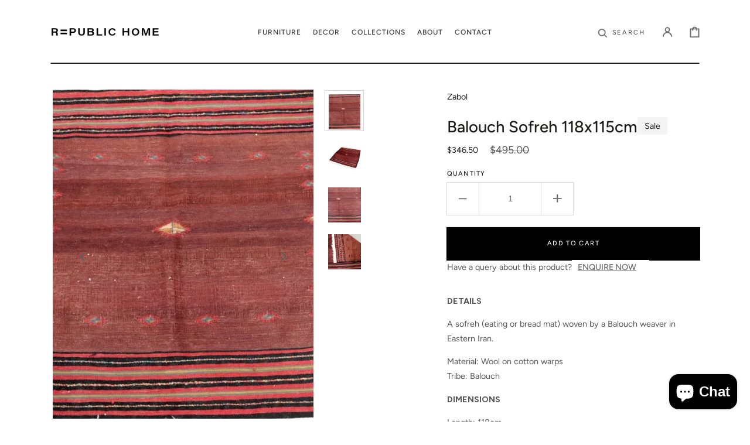

--- FILE ---
content_type: text/html; charset=utf-8
request_url: https://republichome.com/products/balouchsofrehrug118x115cm
body_size: 81181
content:
<!doctype html>
<html class="no-js" lang="en">
	<head>
		<meta charset="utf-8">
		<meta http-equiv="X-UA-Compatible" content="IE=edge">
		<meta name="viewport" content="width=device-width,initial-scale=1">
		<meta name="theme-color" content="">
		<link rel="canonical" href="https://republichome.com/products/balouchsofrehrug118x115cm">
		<link rel="preconnect" href="https://cdn.shopify.com" crossorigin><link rel="icon" type="image/png" href="//republichome.com/cdn/shop/files/Republic_favicon_-_300x300_383f3737-3a59-421d-bd1e-2d4cfb1b9ed3_32x32.png?v=1691982156"><link rel="preconnect" href="https://fonts.shopifycdn.com" crossorigin><title>Balouch Sofreh - Tribal Rug - Zabol</title>

		
			<meta name="description" content="Handmade Balouch sofreh mat from Eastern Iran, crafted with wool on cotton warps by skilled weavers. Dimensions: 118cm x 115cm.">
		

		

<meta property="og:site_name" content="Republic Home">
<meta property="og:url" content="https://republichome.com/products/balouchsofrehrug118x115cm">
<meta property="og:title" content="Balouch Sofreh - Tribal Rug - Zabol">
<meta property="og:type" content="product">
<meta property="og:description" content="Handmade Balouch sofreh mat from Eastern Iran, crafted with wool on cotton warps by skilled weavers. Dimensions: 118cm x 115cm."><meta property="og:image" content="http://republichome.com/cdn/shop/products/balouch-sofreh-118x115cm-rugs-6830256.jpg?v=1757653721">
  <meta property="og:image:secure_url" content="https://republichome.com/cdn/shop/products/balouch-sofreh-118x115cm-rugs-6830256.jpg?v=1757653721">
  <meta property="og:image:width" content="642">
  <meta property="og:image:height" content="810"><meta property="og:price:amount" content="346.50">
  <meta property="og:price:currency" content="NZD"><meta name="twitter:site" content="@republichome"><meta name="twitter:card" content="summary_large_image">
<meta name="twitter:title" content="Balouch Sofreh - Tribal Rug - Zabol">
<meta name="twitter:description" content="Handmade Balouch sofreh mat from Eastern Iran, crafted with wool on cotton warps by skilled weavers. Dimensions: 118cm x 115cm.">


		<script src="//republichome.com/cdn/shop/t/44/assets/global.js?v=8918317801701938941691029107" defer="defer"></script><script>window.performance && window.performance.mark && window.performance.mark('shopify.content_for_header.start');</script><meta name="google-site-verification" content="cZpgd-K1wqvEU_Dj9yNO6HPiaeaOWqp26J1jN29nP88">
<meta name="facebook-domain-verification" content="p4hi6sv1bd0m4ji9w75ebmn5g9njmo">
<meta name="facebook-domain-verification" content="o0rvo6x7u252csb939544dqo42xaki">
<meta id="shopify-digital-wallet" name="shopify-digital-wallet" content="/4914241/digital_wallets/dialog">
<meta name="shopify-checkout-api-token" content="4e1701f90e356cb3fb6c0ba182ae9911">
<link rel="alternate" type="application/json+oembed" href="https://republichome.com/products/balouchsofrehrug118x115cm.oembed">
<script async="async" src="/checkouts/internal/preloads.js?locale=en-NZ"></script>
<link rel="preconnect" href="https://shop.app" crossorigin="anonymous">
<script async="async" src="https://shop.app/checkouts/internal/preloads.js?locale=en-NZ&shop_id=4914241" crossorigin="anonymous"></script>
<script id="apple-pay-shop-capabilities" type="application/json">{"shopId":4914241,"countryCode":"NZ","currencyCode":"NZD","merchantCapabilities":["supports3DS"],"merchantId":"gid:\/\/shopify\/Shop\/4914241","merchantName":"Republic Home","requiredBillingContactFields":["postalAddress","email"],"requiredShippingContactFields":["postalAddress","email"],"shippingType":"shipping","supportedNetworks":["visa","masterCard"],"total":{"type":"pending","label":"Republic Home","amount":"1.00"},"shopifyPaymentsEnabled":true,"supportsSubscriptions":true}</script>
<script id="shopify-features" type="application/json">{"accessToken":"4e1701f90e356cb3fb6c0ba182ae9911","betas":["rich-media-storefront-analytics"],"domain":"republichome.com","predictiveSearch":true,"shopId":4914241,"locale":"en"}</script>
<script>var Shopify = Shopify || {};
Shopify.shop = "republic-home.myshopify.com";
Shopify.locale = "en";
Shopify.currency = {"active":"NZD","rate":"1.0"};
Shopify.country = "NZ";
Shopify.theme = {"name":"republic-home.myshopify.com\/main - Bron updates","id":136896708841,"schema_name":"Stockholm","schema_version":"1.3.2","theme_store_id":null,"role":"main"};
Shopify.theme.handle = "null";
Shopify.theme.style = {"id":null,"handle":null};
Shopify.cdnHost = "republichome.com/cdn";
Shopify.routes = Shopify.routes || {};
Shopify.routes.root = "/";</script>
<script type="module">!function(o){(o.Shopify=o.Shopify||{}).modules=!0}(window);</script>
<script>!function(o){function n(){var o=[];function n(){o.push(Array.prototype.slice.apply(arguments))}return n.q=o,n}var t=o.Shopify=o.Shopify||{};t.loadFeatures=n(),t.autoloadFeatures=n()}(window);</script>
<script>
  window.ShopifyPay = window.ShopifyPay || {};
  window.ShopifyPay.apiHost = "shop.app\/pay";
  window.ShopifyPay.redirectState = null;
</script>
<script id="shop-js-analytics" type="application/json">{"pageType":"product"}</script>
<script defer="defer" async type="module" src="//republichome.com/cdn/shopifycloud/shop-js/modules/v2/client.init-shop-cart-sync_BT-GjEfc.en.esm.js"></script>
<script defer="defer" async type="module" src="//republichome.com/cdn/shopifycloud/shop-js/modules/v2/chunk.common_D58fp_Oc.esm.js"></script>
<script defer="defer" async type="module" src="//republichome.com/cdn/shopifycloud/shop-js/modules/v2/chunk.modal_xMitdFEc.esm.js"></script>
<script type="module">
  await import("//republichome.com/cdn/shopifycloud/shop-js/modules/v2/client.init-shop-cart-sync_BT-GjEfc.en.esm.js");
await import("//republichome.com/cdn/shopifycloud/shop-js/modules/v2/chunk.common_D58fp_Oc.esm.js");
await import("//republichome.com/cdn/shopifycloud/shop-js/modules/v2/chunk.modal_xMitdFEc.esm.js");

  window.Shopify.SignInWithShop?.initShopCartSync?.({"fedCMEnabled":true,"windoidEnabled":true});

</script>
<script>
  window.Shopify = window.Shopify || {};
  if (!window.Shopify.featureAssets) window.Shopify.featureAssets = {};
  window.Shopify.featureAssets['shop-js'] = {"shop-cart-sync":["modules/v2/client.shop-cart-sync_DZOKe7Ll.en.esm.js","modules/v2/chunk.common_D58fp_Oc.esm.js","modules/v2/chunk.modal_xMitdFEc.esm.js"],"init-fed-cm":["modules/v2/client.init-fed-cm_B6oLuCjv.en.esm.js","modules/v2/chunk.common_D58fp_Oc.esm.js","modules/v2/chunk.modal_xMitdFEc.esm.js"],"shop-cash-offers":["modules/v2/client.shop-cash-offers_D2sdYoxE.en.esm.js","modules/v2/chunk.common_D58fp_Oc.esm.js","modules/v2/chunk.modal_xMitdFEc.esm.js"],"shop-login-button":["modules/v2/client.shop-login-button_QeVjl5Y3.en.esm.js","modules/v2/chunk.common_D58fp_Oc.esm.js","modules/v2/chunk.modal_xMitdFEc.esm.js"],"pay-button":["modules/v2/client.pay-button_DXTOsIq6.en.esm.js","modules/v2/chunk.common_D58fp_Oc.esm.js","modules/v2/chunk.modal_xMitdFEc.esm.js"],"shop-button":["modules/v2/client.shop-button_DQZHx9pm.en.esm.js","modules/v2/chunk.common_D58fp_Oc.esm.js","modules/v2/chunk.modal_xMitdFEc.esm.js"],"avatar":["modules/v2/client.avatar_BTnouDA3.en.esm.js"],"init-windoid":["modules/v2/client.init-windoid_CR1B-cfM.en.esm.js","modules/v2/chunk.common_D58fp_Oc.esm.js","modules/v2/chunk.modal_xMitdFEc.esm.js"],"init-shop-for-new-customer-accounts":["modules/v2/client.init-shop-for-new-customer-accounts_C_vY_xzh.en.esm.js","modules/v2/client.shop-login-button_QeVjl5Y3.en.esm.js","modules/v2/chunk.common_D58fp_Oc.esm.js","modules/v2/chunk.modal_xMitdFEc.esm.js"],"init-shop-email-lookup-coordinator":["modules/v2/client.init-shop-email-lookup-coordinator_BI7n9ZSv.en.esm.js","modules/v2/chunk.common_D58fp_Oc.esm.js","modules/v2/chunk.modal_xMitdFEc.esm.js"],"init-shop-cart-sync":["modules/v2/client.init-shop-cart-sync_BT-GjEfc.en.esm.js","modules/v2/chunk.common_D58fp_Oc.esm.js","modules/v2/chunk.modal_xMitdFEc.esm.js"],"shop-toast-manager":["modules/v2/client.shop-toast-manager_DiYdP3xc.en.esm.js","modules/v2/chunk.common_D58fp_Oc.esm.js","modules/v2/chunk.modal_xMitdFEc.esm.js"],"init-customer-accounts":["modules/v2/client.init-customer-accounts_D9ZNqS-Q.en.esm.js","modules/v2/client.shop-login-button_QeVjl5Y3.en.esm.js","modules/v2/chunk.common_D58fp_Oc.esm.js","modules/v2/chunk.modal_xMitdFEc.esm.js"],"init-customer-accounts-sign-up":["modules/v2/client.init-customer-accounts-sign-up_iGw4briv.en.esm.js","modules/v2/client.shop-login-button_QeVjl5Y3.en.esm.js","modules/v2/chunk.common_D58fp_Oc.esm.js","modules/v2/chunk.modal_xMitdFEc.esm.js"],"shop-follow-button":["modules/v2/client.shop-follow-button_CqMgW2wH.en.esm.js","modules/v2/chunk.common_D58fp_Oc.esm.js","modules/v2/chunk.modal_xMitdFEc.esm.js"],"checkout-modal":["modules/v2/client.checkout-modal_xHeaAweL.en.esm.js","modules/v2/chunk.common_D58fp_Oc.esm.js","modules/v2/chunk.modal_xMitdFEc.esm.js"],"shop-login":["modules/v2/client.shop-login_D91U-Q7h.en.esm.js","modules/v2/chunk.common_D58fp_Oc.esm.js","modules/v2/chunk.modal_xMitdFEc.esm.js"],"lead-capture":["modules/v2/client.lead-capture_BJmE1dJe.en.esm.js","modules/v2/chunk.common_D58fp_Oc.esm.js","modules/v2/chunk.modal_xMitdFEc.esm.js"],"payment-terms":["modules/v2/client.payment-terms_Ci9AEqFq.en.esm.js","modules/v2/chunk.common_D58fp_Oc.esm.js","modules/v2/chunk.modal_xMitdFEc.esm.js"]};
</script>
<script>(function() {
  var isLoaded = false;
  function asyncLoad() {
    if (isLoaded) return;
    isLoaded = true;
    var urls = ["\/\/cdn.shopify.com\/proxy\/39e1c68358e4202970f12318d06a1cace203df497e1c3758d49da563a304e78b\/storage.googleapis.com\/timesact-resources\/scripts\/timesactV3.js?shop=republic-home.myshopify.com\u0026sp-cache-control=cHVibGljLCBtYXgtYWdlPTkwMA","https:\/\/chimpstatic.com\/mcjs-connected\/js\/users\/4fc327af40ed28b0d54783dfa\/a9b4b89b994054a0f46c285e2.js?shop=republic-home.myshopify.com","https:\/\/cdn.nfcube.com\/instafeed-c8db1b70717c672236c0a67c7bed6601.js?shop=republic-home.myshopify.com",""];
    for (var i = 0; i < urls.length; i++) {
      var s = document.createElement('script');
      s.type = 'text/javascript';
      s.async = true;
      s.src = urls[i];
      var x = document.getElementsByTagName('script')[0];
      x.parentNode.insertBefore(s, x);
    }
  };
  if(window.attachEvent) {
    window.attachEvent('onload', asyncLoad);
  } else {
    window.addEventListener('load', asyncLoad, false);
  }
})();</script>
<script id="__st">var __st={"a":4914241,"offset":46800,"reqid":"420c6b36-ab1d-4000-9ceb-8f5b2175b346-1769529900","pageurl":"republichome.com\/products\/balouchsofrehrug118x115cm","u":"f3644a067996","p":"product","rtyp":"product","rid":10724822019};</script>
<script>window.ShopifyPaypalV4VisibilityTracking = true;</script>
<script id="captcha-bootstrap">!function(){'use strict';const t='contact',e='account',n='new_comment',o=[[t,t],['blogs',n],['comments',n],[t,'customer']],c=[[e,'customer_login'],[e,'guest_login'],[e,'recover_customer_password'],[e,'create_customer']],r=t=>t.map((([t,e])=>`form[action*='/${t}']:not([data-nocaptcha='true']) input[name='form_type'][value='${e}']`)).join(','),a=t=>()=>t?[...document.querySelectorAll(t)].map((t=>t.form)):[];function s(){const t=[...o],e=r(t);return a(e)}const i='password',u='form_key',d=['recaptcha-v3-token','g-recaptcha-response','h-captcha-response',i],f=()=>{try{return window.sessionStorage}catch{return}},m='__shopify_v',_=t=>t.elements[u];function p(t,e,n=!1){try{const o=window.sessionStorage,c=JSON.parse(o.getItem(e)),{data:r}=function(t){const{data:e,action:n}=t;return t[m]||n?{data:e,action:n}:{data:t,action:n}}(c);for(const[e,n]of Object.entries(r))t.elements[e]&&(t.elements[e].value=n);n&&o.removeItem(e)}catch(o){console.error('form repopulation failed',{error:o})}}const l='form_type',E='cptcha';function T(t){t.dataset[E]=!0}const w=window,h=w.document,L='Shopify',v='ce_forms',y='captcha';let A=!1;((t,e)=>{const n=(g='f06e6c50-85a8-45c8-87d0-21a2b65856fe',I='https://cdn.shopify.com/shopifycloud/storefront-forms-hcaptcha/ce_storefront_forms_captcha_hcaptcha.v1.5.2.iife.js',D={infoText:'Protected by hCaptcha',privacyText:'Privacy',termsText:'Terms'},(t,e,n)=>{const o=w[L][v],c=o.bindForm;if(c)return c(t,g,e,D).then(n);var r;o.q.push([[t,g,e,D],n]),r=I,A||(h.body.append(Object.assign(h.createElement('script'),{id:'captcha-provider',async:!0,src:r})),A=!0)});var g,I,D;w[L]=w[L]||{},w[L][v]=w[L][v]||{},w[L][v].q=[],w[L][y]=w[L][y]||{},w[L][y].protect=function(t,e){n(t,void 0,e),T(t)},Object.freeze(w[L][y]),function(t,e,n,w,h,L){const[v,y,A,g]=function(t,e,n){const i=e?o:[],u=t?c:[],d=[...i,...u],f=r(d),m=r(i),_=r(d.filter((([t,e])=>n.includes(e))));return[a(f),a(m),a(_),s()]}(w,h,L),I=t=>{const e=t.target;return e instanceof HTMLFormElement?e:e&&e.form},D=t=>v().includes(t);t.addEventListener('submit',(t=>{const e=I(t);if(!e)return;const n=D(e)&&!e.dataset.hcaptchaBound&&!e.dataset.recaptchaBound,o=_(e),c=g().includes(e)&&(!o||!o.value);(n||c)&&t.preventDefault(),c&&!n&&(function(t){try{if(!f())return;!function(t){const e=f();if(!e)return;const n=_(t);if(!n)return;const o=n.value;o&&e.removeItem(o)}(t);const e=Array.from(Array(32),(()=>Math.random().toString(36)[2])).join('');!function(t,e){_(t)||t.append(Object.assign(document.createElement('input'),{type:'hidden',name:u})),t.elements[u].value=e}(t,e),function(t,e){const n=f();if(!n)return;const o=[...t.querySelectorAll(`input[type='${i}']`)].map((({name:t})=>t)),c=[...d,...o],r={};for(const[a,s]of new FormData(t).entries())c.includes(a)||(r[a]=s);n.setItem(e,JSON.stringify({[m]:1,action:t.action,data:r}))}(t,e)}catch(e){console.error('failed to persist form',e)}}(e),e.submit())}));const S=(t,e)=>{t&&!t.dataset[E]&&(n(t,e.some((e=>e===t))),T(t))};for(const o of['focusin','change'])t.addEventListener(o,(t=>{const e=I(t);D(e)&&S(e,y())}));const B=e.get('form_key'),M=e.get(l),P=B&&M;t.addEventListener('DOMContentLoaded',(()=>{const t=y();if(P)for(const e of t)e.elements[l].value===M&&p(e,B);[...new Set([...A(),...v().filter((t=>'true'===t.dataset.shopifyCaptcha))])].forEach((e=>S(e,t)))}))}(h,new URLSearchParams(w.location.search),n,t,e,['guest_login'])})(!0,!0)}();</script>
<script integrity="sha256-4kQ18oKyAcykRKYeNunJcIwy7WH5gtpwJnB7kiuLZ1E=" data-source-attribution="shopify.loadfeatures" defer="defer" src="//republichome.com/cdn/shopifycloud/storefront/assets/storefront/load_feature-a0a9edcb.js" crossorigin="anonymous"></script>
<script crossorigin="anonymous" defer="defer" src="//republichome.com/cdn/shopifycloud/storefront/assets/shopify_pay/storefront-65b4c6d7.js?v=20250812"></script>
<script data-source-attribution="shopify.dynamic_checkout.dynamic.init">var Shopify=Shopify||{};Shopify.PaymentButton=Shopify.PaymentButton||{isStorefrontPortableWallets:!0,init:function(){window.Shopify.PaymentButton.init=function(){};var t=document.createElement("script");t.src="https://republichome.com/cdn/shopifycloud/portable-wallets/latest/portable-wallets.en.js",t.type="module",document.head.appendChild(t)}};
</script>
<script data-source-attribution="shopify.dynamic_checkout.buyer_consent">
  function portableWalletsHideBuyerConsent(e){var t=document.getElementById("shopify-buyer-consent"),n=document.getElementById("shopify-subscription-policy-button");t&&n&&(t.classList.add("hidden"),t.setAttribute("aria-hidden","true"),n.removeEventListener("click",e))}function portableWalletsShowBuyerConsent(e){var t=document.getElementById("shopify-buyer-consent"),n=document.getElementById("shopify-subscription-policy-button");t&&n&&(t.classList.remove("hidden"),t.removeAttribute("aria-hidden"),n.addEventListener("click",e))}window.Shopify?.PaymentButton&&(window.Shopify.PaymentButton.hideBuyerConsent=portableWalletsHideBuyerConsent,window.Shopify.PaymentButton.showBuyerConsent=portableWalletsShowBuyerConsent);
</script>
<script data-source-attribution="shopify.dynamic_checkout.cart.bootstrap">document.addEventListener("DOMContentLoaded",(function(){function t(){return document.querySelector("shopify-accelerated-checkout-cart, shopify-accelerated-checkout")}if(t())Shopify.PaymentButton.init();else{new MutationObserver((function(e,n){t()&&(Shopify.PaymentButton.init(),n.disconnect())})).observe(document.body,{childList:!0,subtree:!0})}}));
</script>
<link id="shopify-accelerated-checkout-styles" rel="stylesheet" media="screen" href="https://republichome.com/cdn/shopifycloud/portable-wallets/latest/accelerated-checkout-backwards-compat.css" crossorigin="anonymous">
<style id="shopify-accelerated-checkout-cart">
        #shopify-buyer-consent {
  margin-top: 1em;
  display: inline-block;
  width: 100%;
}

#shopify-buyer-consent.hidden {
  display: none;
}

#shopify-subscription-policy-button {
  background: none;
  border: none;
  padding: 0;
  text-decoration: underline;
  font-size: inherit;
  cursor: pointer;
}

#shopify-subscription-policy-button::before {
  box-shadow: none;
}

      </style>
<script id="sections-script" data-sections="main-product,header,footer" defer="defer" src="//republichome.com/cdn/shop/t/44/compiled_assets/scripts.js?v=6855"></script>
<script>window.performance && window.performance.mark && window.performance.mark('shopify.content_for_header.end');</script><script type="text/javascript">
    var Tipo = Tipo || {};
    Tipo.Booking = Tipo.Booking || {};
    Tipo.Booking.appUrl = 'https://booking.tipo.io';
    Tipo.Booking.shop = {
      id: 18812,
      url : 'republic-home.myshopify.com',
      domain : 'republichome.com',
      settings : "{\"general\":{\"hide_add_to_cart\":\"2\",\"hide_buy_now\":\"2\",\"redirect_url\":null,\"allow_bring_more\":false,\"confirm_to\":\"checkout\",\"time_format\":\"24h\",\"multipleEmployees\":\"1\",\"multipleLocations\":\"1\",\"formatDate\":\"DD\\\/MM\\\/YYYY\",\"formatDateServe\":\"d\\\/m\\\/Y\",\"formatDateTime\":\"DD\\\/MM\\\/YYYY HH:mm\",\"formatTime\":\"HH:mm\",\"weekStart\":0},\"booking\":{\"text_price_color\":\"#ff0000\",\"timeBlock\":\"fixed\",\"stepping\":\"60\",\"font\":\"Arial\",\"primary_color\":\"#656565\",\"cancel_button\":\"#ffffff\",\"text_color\":\"#656565\",\"calender_background_color\":\"#ffffff\",\"calender_text_color\":\"#656565\",\"day_off_color\":\"#dbdbdb\",\"time_slot_color\":\"#edf1fa\",\"time_slot_color_hover\":\"#d2dbec\",\"selected_time_slot_color\":\"#ffd153\",\"background_color_calendar\":\"#2b3360\",\"background_image\":\"602c3d000d61c_1613511936.jpg\",\"selected_day_color\":\"#232323\",\"time_slot_color_selected\":\"#ffffff\",\"background_color_box_message_time_slot_no_available\":\"#e9e9e9\",\"text_color_text_box_message_time_slot_no_available\":\"#424242\",\"time_slot_no_available_color\":\"#a3a3a3\",\"sortProduct\":{\"type\":1,\"sortProductAuto\":\"asc\",\"sortProductManually\":[\"6201911705796\"]},\"statusDefault\":\"3\"},\"translation\":{\"languageDatepicker\":\"en-US\",\"customDatePickerDays\":\"Sunday, Monday, Tuesday, Wednesday, Thursday, Friday, Saturday\",\"customDatePickerDaysShort\":\"Sun, Mon, Tue, Wed, Thu, Fri, Sat\",\"customDatePickerDaysMin\":\"Su, Mo, Tu, We, Th, Fr, Sa\",\"customDatePickerMonths\":\"January, February, March, April, May, June, July, August, September, October, November, December\",\"customDatePickerMonthsShort\":\"Jan, Feb, Mar, Apr, May, Jun, Jul, Aug, Sep, Oct, Nov, Dec\",\"widget\":{\"default\":{\"please_select\":\"Please select service\",\"training\":\"Training\",\"trainer\":\"Trainer\",\"bringing_anyone\":\"Bringing anyone with you?\",\"num_of_additional\":\"Number of Additional People\",\"date_and_time\":\"Pick date & time\",\"continue\":\"Continue\",\"total_price\":\"Total Price\",\"confirm\":\"Confirm\",\"cancel\":\"Cancel\",\"thank_you\":\"Thank you! Your booking is completed\",\"date\":\"Date\",\"time\":\"Time\",\"datetime\":\"Date Time\",\"duration\":\"Duration\",\"location\":\"Location\",\"first_name\":\"First name\",\"last_name\":\"Last name\",\"phone\":\"Phone\",\"email\":\"Email\",\"address\":\"Address\",\"address_2\":\"Address 2\",\"status\":\"Status\",\"country\":\"Country\",\"full_name\":\"Fullname\",\"product\":\"Service\",\"product_placeholder\":\"Select your service\",\"variant\":\"Variant\",\"variant_placeholder\":\"Select your variant\",\"location_placeholder\":\"Select a location\",\"employee\":\"Employee\",\"employee_placeholder\":\"Select an employee\",\"quantity\":\"Quantity\",\"back\":\"Back\",\"payment\":\"Payment\",\"you_can_only_bring\":\"You can only bring {number} people\",\"not_available\":\"Selected service is currently not available.\",\"no_employee\":\"No employee\",\"no_location\":\"No location\",\"is_required\":\"This field is required.\",\"valid_phone_number\":\"Please enter a valid phone number.\",\"valid_email\":\"Please enter a valid email.\",\"time_slot_no_available\":\"This slot is no longer available\",\"price\":\"Price\",\"export_file_isc\":\"Export to file isc\",\"confirm_free_booking_successfully\":\"Thank for your booking. We will get back to you shortly.\",\"confirm_free_booking_unsuccessfully\":\"Whoops, looks like something went wrong.\",\"duration_unit\":\"minutes\"}}},\"integrate\":{\"zapier\":{\"cretaeOrUpdateUrl\":null,\"deleteUrl\":null}},\"free_form\":{\"first_name\":{\"enable\":true,\"label\":\"First name\",\"required\":true},\"last_name\":{\"enable\":true,\"label\":\"Last name\",\"required\":true},\"phone_number\":{\"enable\":true,\"label\":\"Phone number\",\"required\":true},\"email\":{\"label\":\"Email\",\"required\":true,\"enable\":true}}}",
      locale: 'en',
      plan : {"id":7,"version":"2","plan":"FREE","feature":"{\"employee\":1,\"product\":1,\"location\":1,\"extraFieldSet\":false,\"hideBrand\":false,\"trialDay\":\"0\",\"trialDayOld\":\"0\",\"priceOld\":\"0\",\"googleCalendar\":false,\"zoom\":false}","price":"0.00","type":"month","status":1,"created_at":null,"updated_at":"2022-01-21 02:21:05"}
    };
    Tipo.Booking.locale = "en";
    Tipo.Booking.countryCode = ['nz'];
    
      Tipo.Booking.product = {"id":10724822019,"title":"Balouch Sofreh 118x115cm","handle":"balouchsofrehrug118x115cm","description":"\u003cp\u003e\u003cstrong\u003eDETAILS\u003c\/strong\u003e\u003c\/p\u003e\n\u003cp\u003eA sofreh (eating or bread mat) woven by a Balouch weaver in Eastern Iran.\u003c\/p\u003e\n\u003cp\u003eMaterial: Wool on cotton warps\u003cbr\u003eTribe: Balouch\u003c\/p\u003e\n\u003cp\u003e\u003cstrong\u003eDIMENSIONS\u003c\/strong\u003e\u003c\/p\u003e\n\u003cp\u003eLength: 118cm\u003cbr\u003eWidth: 115cm\u003c\/p\u003e\n\u003cp\u003e\u003cem\u003eProduct Code: 733\u003c\/em\u003e\u003c\/p\u003e","published_at":"2020-06-28T17:55:14+12:00","created_at":"2017-08-01T12:47:37+12:00","vendor":"Zabol","type":"Rugs","tags":["Kilim","Tribal"],"price":34650,"price_min":34650,"price_max":34650,"available":true,"price_varies":false,"compare_at_price":49500,"compare_at_price_min":49500,"compare_at_price_max":49500,"compare_at_price_varies":false,"variants":[{"id":42953942211,"title":"Default Title","option1":"Default Title","option2":null,"option3":null,"sku":"2003817","requires_shipping":true,"taxable":true,"featured_image":null,"available":true,"name":"Balouch Sofreh 118x115cm","public_title":null,"options":["Default Title"],"price":34650,"weight":2000,"compare_at_price":49500,"inventory_quantity":1,"inventory_management":"shopify","inventory_policy":"deny","barcode":"","requires_selling_plan":false,"selling_plan_allocations":[]}],"images":["\/\/republichome.com\/cdn\/shop\/products\/balouch-sofreh-118x115cm-rugs-6830256.jpg?v=1757653721","\/\/republichome.com\/cdn\/shop\/products\/balouch-sofreh-118x115cm-rugs-7985135.jpg?v=1757653722","\/\/republichome.com\/cdn\/shop\/products\/balouch-sofreh-118x115cm-rugs-6952393.jpg?v=1757653722","\/\/republichome.com\/cdn\/shop\/products\/balouch-sofreh-118x115cm-rugs-2426679.jpg?v=1757653722"],"featured_image":"\/\/republichome.com\/cdn\/shop\/products\/balouch-sofreh-118x115cm-rugs-6830256.jpg?v=1757653721","options":["Title"],"media":[{"alt":"Balouch Sofreh 118x115cm - Rugs - Republic Home","id":329969238115,"position":1,"preview_image":{"aspect_ratio":0.793,"height":810,"width":642,"src":"\/\/republichome.com\/cdn\/shop\/products\/balouch-sofreh-118x115cm-rugs-6830256.jpg?v=1757653721"},"aspect_ratio":0.793,"height":810,"media_type":"image","src":"\/\/republichome.com\/cdn\/shop\/products\/balouch-sofreh-118x115cm-rugs-6830256.jpg?v=1757653721","width":642},{"alt":"Balouch Sofreh 118x115cm - Rugs - Republic Home","id":329969369187,"position":2,"preview_image":{"aspect_ratio":0.793,"height":810,"width":642,"src":"\/\/republichome.com\/cdn\/shop\/products\/balouch-sofreh-118x115cm-rugs-7985135.jpg?v=1757653722"},"aspect_ratio":0.793,"height":810,"media_type":"image","src":"\/\/republichome.com\/cdn\/shop\/products\/balouch-sofreh-118x115cm-rugs-7985135.jpg?v=1757653722","width":642},{"alt":"Balouch Sofreh 118x115cm - Rugs - Republic Home","id":329969696867,"position":3,"preview_image":{"aspect_ratio":0.793,"height":810,"width":642,"src":"\/\/republichome.com\/cdn\/shop\/products\/balouch-sofreh-118x115cm-rugs-6952393.jpg?v=1757653722"},"aspect_ratio":0.793,"height":810,"media_type":"image","src":"\/\/republichome.com\/cdn\/shop\/products\/balouch-sofreh-118x115cm-rugs-6952393.jpg?v=1757653722","width":642},{"alt":"Balouch Sofreh 118x115cm - Rugs - Republic Home","id":329970155619,"position":4,"preview_image":{"aspect_ratio":0.793,"height":810,"width":642,"src":"\/\/republichome.com\/cdn\/shop\/products\/balouch-sofreh-118x115cm-rugs-2426679.jpg?v=1757653722"},"aspect_ratio":0.793,"height":810,"media_type":"image","src":"\/\/republichome.com\/cdn\/shop\/products\/balouch-sofreh-118x115cm-rugs-2426679.jpg?v=1757653722","width":642}],"requires_selling_plan":false,"selling_plan_groups":[],"content":"\u003cp\u003e\u003cstrong\u003eDETAILS\u003c\/strong\u003e\u003c\/p\u003e\n\u003cp\u003eA sofreh (eating or bread mat) woven by a Balouch weaver in Eastern Iran.\u003c\/p\u003e\n\u003cp\u003eMaterial: Wool on cotton warps\u003cbr\u003eTribe: Balouch\u003c\/p\u003e\n\u003cp\u003e\u003cstrong\u003eDIMENSIONS\u003c\/strong\u003e\u003c\/p\u003e\n\u003cp\u003eLength: 118cm\u003cbr\u003eWidth: 115cm\u003c\/p\u003e\n\u003cp\u003e\u003cem\u003eProduct Code: 733\u003c\/em\u003e\u003c\/p\u003e"};
      Tipo.Booking.product.options = [{"name":"Title","position":1,"values":["Default Title"]}];
      
        Tipo.Booking.product.variants[0].inventory_management = 'shopify';
        Tipo.Booking.product.variants[0].inventory_quantity = 1;
        Tipo.Booking.product.variants[0].inventory_policy = 'deny';
      
    

    

    Tipo.Booking.settings = {"general":{"hide_add_to_cart":"2","hide_buy_now":"2","redirect_url":null,"allow_bring_more":false,"confirm_to":"checkout","time_format":"24h","multipleEmployees":"1","multipleLocations":"1","formatDate":"DD\/MM\/YYYY","formatDateServe":"d\/m\/Y","formatDateTime":"DD\/MM\/YYYY HH:mm","formatTime":"HH:mm","weekStart":0},"booking":{"text_price_color":"#ff0000","timeBlock":"fixed","stepping":"60","font":"Arial","primary_color":"#656565","cancel_button":"#ffffff","text_color":"#656565","calender_background_color":"#ffffff","calender_text_color":"#656565","day_off_color":"#dbdbdb","time_slot_color":"#edf1fa","time_slot_color_hover":"#d2dbec","selected_time_slot_color":"#ffd153","background_color_calendar":"#2b3360","background_image":"602c3d000d61c_1613511936.jpg","selected_day_color":"#232323","time_slot_color_selected":"#ffffff","background_color_box_message_time_slot_no_available":"#e9e9e9","text_color_text_box_message_time_slot_no_available":"#424242","time_slot_no_available_color":"#a3a3a3","sortProduct":{"type":1,"sortProductAuto":"asc","sortProductManually":["6201911705796"]},"statusDefault":"3"},"translation":{"languageDatepicker":"en-US","customDatePickerDays":"Sunday, Monday, Tuesday, Wednesday, Thursday, Friday, Saturday","customDatePickerDaysShort":"Sun, Mon, Tue, Wed, Thu, Fri, Sat","customDatePickerDaysMin":"Su, Mo, Tu, We, Th, Fr, Sa","customDatePickerMonths":"January, February, March, April, May, June, July, August, September, October, November, December","customDatePickerMonthsShort":"Jan, Feb, Mar, Apr, May, Jun, Jul, Aug, Sep, Oct, Nov, Dec","widget":{"default":{"please_select":"Please select service","training":"Training","trainer":"Trainer","bringing_anyone":"Bringing anyone with you?","num_of_additional":"Number of Additional People","date_and_time":"Pick date & time","continue":"Continue","total_price":"Total Price","confirm":"Confirm","cancel":"Cancel","thank_you":"Thank you! Your booking is completed","date":"Date","time":"Time","datetime":"Date Time","duration":"Duration","location":"Location","first_name":"First name","last_name":"Last name","phone":"Phone","email":"Email","address":"Address","address_2":"Address 2","status":"Status","country":"Country","full_name":"Fullname","product":"Service","product_placeholder":"Select your service","variant":"Variant","variant_placeholder":"Select your variant","location_placeholder":"Select a location","employee":"Employee","employee_placeholder":"Select an employee","quantity":"Quantity","back":"Back","payment":"Payment","you_can_only_bring":"You can only bring {number} people","not_available":"Selected service is currently not available.","no_employee":"No employee","no_location":"No location","is_required":"This field is required.","valid_phone_number":"Please enter a valid phone number.","valid_email":"Please enter a valid email.","time_slot_no_available":"This slot is no longer available","price":"Price","export_file_isc":"Export to file isc","confirm_free_booking_successfully":"Thank for your booking. We will get back to you shortly.","confirm_free_booking_unsuccessfully":"Whoops, looks like something went wrong.","duration_unit":"minutes"}}},"free_form":{"first_name":{"enable":true,"label":"First name","required":true},"last_name":{"enable":true,"label":"Last name","required":true},"phone_number":{"enable":true,"label":"Phone number","required":true},"email":{"label":"Email","required":true,"enable":true}},"languageDatepicker":{"days":["Sunday","Monday","Tuesday","Wednesday","Thursday","Friday","Saturday"],"daysShort":["Sun","Mon","Tue","Wed","Thu","Fri","Sat"],"daysMin":["Su","Mo","Tu","We","Th","Fr","Sa"],"months":["January","February","March","April","May","June","July","August","September","October","November","December"],"monthsShort":["Jan","Feb","Mar","Apr","May","Jun","Jul","Aug","Sep","Oct","Nov","Dec"]}}
  Tipo.Booking.page = {
    type : 'product'
  };
  Tipo.Booking.money_format = '${{amount}}';
  Tipo.Booking.timezone = {
    shop : 'Pacific/Auckland',
    server : 'UTC'
  }
  Tipo.Booking.configs = {
    locations : [{"id":22516,"name":"Republic Home Online","employee_ids":[27447]}],
    employees : [{"id":27447,"first_name":"Republic Home","last_name":"Video Chat","avatar":"602aff67632ae_1613430631.jpg","location_ids":[22516]}]
  };
  Tipo.Booking.configs.products = [
        ...[{"id":"6201911705796","title":"Video Chat Appointment","handle":"videoappointmentbooking","capacity":{"type":"product","rule":1},"extra_filed_set_id":null,"note":null,"is_free":1,"available_time_basis":"product","duration":{"type":"product","rule":"30"},"location_ids":[22516],"employee_ids":[27447]}],
      ]
  
  Tipo.Booking.trans = Tipo.Booking.settings.translation.widget[Tipo.Booking.locale] || Tipo.Booking.settings.translation.widget.default
</script>
<textarea style="display:none !important" class="tipo-money-format">${{amount}}</textarea>
<style>
  .tpb-booking-form *{
    font-family: Arial;
  }
  .tpb-booking-form .copyright{
    display: none;
  }
  .tpb-booking-form .tpb-box .tpb-form-control .tpb-text-price{
    color: #ff0000;
  }
  .tpb-booking-form .tpb-box .tpb-form-control label,
  .tpb-booking-form .tpb-box .tpb-form-control #tpb-message-bring_qty,
  .tpb-booking-form .tpb-box .tpb-form-control .ss-single-selected,
  .tpb-booking-form .tpb-box .tpb-form-control #tpb-productTitle-input,
  .tpb-booking-form .tpb-box .extra-fields .element,
  .tpb-booking-form .tpb-box .extra-fields .element label,
  .tpb-booking-form .tpb-box .extra-fields .element input,
  .tpb-booking-form .tpb-box .extra-fields .element textarea,
  .tpb-booking-form .tpb-box .extra-fields .element select,
  .tpb-booking-form .tpb-box .label,
  .tpb-booking-form .tpb-box .booking-info{
    color: #656565;
  }
  .tpb-booking-form .tpb-box .content .step1 {
    background-image: url('https://cdn.shopify.com/s/files/1/0491/4241/t/41/assets/tipo.booking.img-background.602c3d000d61c_1613511936.jpg');
  }
  .tpb-booking-form .tpb-box .content .step1 .inner-step h5{
    color: #656565;
  }
  .tpb-message_not-available,
  .tpb-message_not-available .dismiss svg {
    color: #656565;
  }
  .tpb-box .action .continue-button,
  .tpb-box .action .confirm-button,
  .tpb-box .action .confirm-button.loading .spinner{
    background-color: #656565;
  }
  .tpb-box .action .back-button{
    color: #656565;
  }
  .tpb-form-control.price p {
    color: #656565;
  }

  /* Next Step */
  .tpb-box .content .step2{
    background: #ffffff;
  }
  .tpb-box .content .confirm .product-info .title,
  .tpb-box .content .confirm .booking-info,
  .tpb-box .content .confirm .booking-info label
  .tpb-box .content .confirm .extra-fields .element *,
  .tpb-box .content .confirm .extra-fields .element .ss-single-selected,
  .tpb-box .content .confirm .extra-fields .tpb-radio-group,
  .tpb-box .content .confirm .extra-fields .tpb-radio-group [type="radio"]:not(:checked) + label,
  .tpb-box .content .confirm .subtotal > .g-row ,
  .success_message_when_free_booking,
  .tpb-wrapper-btnExport,
  .tpb-wrapper-btnExport .tpb-btnExport .tpb-btnExport-title .tpb-btnExport-title_text,
  .infoBooking,
  .infoBooking label,
  .confirmBookingFree_action,
  .confirmBookingFree_action a div span,
  {
    color: #656565;
  }
  .tpb-box .content .confirm .extra-fields .tpb-checkbox .ctx:hover span:first-child
  .tpb-box .content .confirm .extra-fields .tpb-checkbox .inp-box:checked + .ctx span:first-child
  {
    border-color: #656565;
  }
  .tpb-box .content .confirm .extra-fields .tpb-radio-group [type="radio"]:checked + label:after,
  .tpb-box .content .confirm .extra-fields .tpb-checkbox .inp-box:checked + .ctx span:first-child{
    background: #656565;
  }
  .tpb-box .content .confirm .subtotal > .g-row .value{
    color: #656565;
  }
  .tpb-datepicker .datepicker-panel > ul > li {
    color: #656565;
  }
  .tpb-datepicker .datepicker-panel > ul > li:hover{
    background: #d2dbec;
  }
  .tpb-datepicker .datepicker-panel > ul > li.disabled{
    color: #dbdbdb;
  }
  .tpb-datepicker .datepicker-panel > ul > li.picked{
    background: #232323;
  }
  .tpb-timepicker .radiobtn{
    color: #656565;
  }
  .tpb-timepicker .radiobtn .tooltip{
    background-color: #e9e9e9;
    color: #424242;
  }
  .tpb-timepicker .radiobtn label{
    background: #edf1fa;
    color: #656565;
  }
  .tpb-timepicker .radiobtn label:hover {
    background: #d2dbec;
  }
  .tpb-timepicker .radiobtn label.disabled {
    background: #a3a3a3;
  }
  .tpb-timepicker .radiobtn input[type="radio"]:checked + label,
  .tpb-timepicker .radiobtn input[type="checkbox"]:checked + label {
    background: #ffffff;
  }

  /* History */
  #tpb-history-booking * {
    font-family: Arial;
  }
  #tpb-history-booking .tpb-table tr th{
    color: #656565;
  }
  #tpb-history-booking .copyright {
    display: none;
  }
</style>
<script src='//republichome.com/cdn/shop/t/44/assets/tipo.booking.index.min.js?v=46083190274088529901691029202' defer ></script>


		<style data-shopify>
			@font-face {
  font-family: Figtree;
  font-weight: 400;
  font-style: normal;
  font-display: swap;
  src: url("//republichome.com/cdn/fonts/figtree/figtree_n4.3c0838aba1701047e60be6a99a1b0a40ce9b8419.woff2") format("woff2"),
       url("//republichome.com/cdn/fonts/figtree/figtree_n4.c0575d1db21fc3821f17fd6617d3dee552312137.woff") format("woff");
}

			@font-face {
  font-family: Figtree;
  font-weight: 600;
  font-style: normal;
  font-display: swap;
  src: url("//republichome.com/cdn/fonts/figtree/figtree_n6.9d1ea52bb49a0a86cfd1b0383d00f83d3fcc14de.woff2") format("woff2"),
       url("//republichome.com/cdn/fonts/figtree/figtree_n6.f0fcdea525a0e47b2ae4ab645832a8e8a96d31d3.woff") format("woff");
}

			@font-face {
  font-family: Figtree;
  font-weight: 400;
  font-style: italic;
  font-display: swap;
  src: url("//republichome.com/cdn/fonts/figtree/figtree_i4.89f7a4275c064845c304a4cf8a4a586060656db2.woff2") format("woff2"),
       url("//republichome.com/cdn/fonts/figtree/figtree_i4.6f955aaaafc55a22ffc1f32ecf3756859a5ad3e2.woff") format("woff");
}

			@font-face {
  font-family: Figtree;
  font-weight: 600;
  font-style: italic;
  font-display: swap;
  src: url("//republichome.com/cdn/fonts/figtree/figtree_i6.702baae75738b446cfbed6ac0d60cab7b21e61ba.woff2") format("woff2"),
       url("//republichome.com/cdn/fonts/figtree/figtree_i6.6b8dc40d16c9905d29525156e284509f871ce8f9.woff") format("woff");
}

			@font-face {
  font-family: Figtree;
  font-weight: 400;
  font-style: normal;
  font-display: swap;
  src: url("//republichome.com/cdn/fonts/figtree/figtree_n4.3c0838aba1701047e60be6a99a1b0a40ce9b8419.woff2") format("woff2"),
       url("//republichome.com/cdn/fonts/figtree/figtree_n4.c0575d1db21fc3821f17fd6617d3dee552312137.woff") format("woff");
}

			@font-face {
  font-family: Figtree;
  font-weight: 500;
  font-style: normal;
  font-display: swap;
  src: url("//republichome.com/cdn/fonts/figtree/figtree_n5.3b6b7df38aa5986536945796e1f947445832047c.woff2") format("woff2"),
       url("//republichome.com/cdn/fonts/figtree/figtree_n5.f26bf6dcae278b0ed902605f6605fa3338e81dab.woff") format("woff");
}

			@font-face {
  font-family: Figtree;
  font-weight: 500;
  font-style: normal;
  font-display: swap;
  src: url("//republichome.com/cdn/fonts/figtree/figtree_n5.3b6b7df38aa5986536945796e1f947445832047c.woff2") format("woff2"),
       url("//republichome.com/cdn/fonts/figtree/figtree_n5.f26bf6dcae278b0ed902605f6605fa3338e81dab.woff") format("woff");
}

			@font-face {
  font-family: Figtree;
  font-weight: 500;
  font-style: normal;
  font-display: swap;
  src: url("//republichome.com/cdn/fonts/figtree/figtree_n5.3b6b7df38aa5986536945796e1f947445832047c.woff2") format("woff2"),
       url("//republichome.com/cdn/fonts/figtree/figtree_n5.f26bf6dcae278b0ed902605f6605fa3338e81dab.woff") format("woff");
}


			:root {
			--font-body-family: Figtree, sans-serif;
			--font-body-style: normal;
			--font-body-weight: 400;

			--font-heading-family: Figtree, sans-serif;
			--font-heading-style: normal;
			--font-heading-weight: 500;
			--font-heading-letter-spacing: 0em;

			--font-heading-card-family: Figtree, sans-serif;
			--font-heading-card-style: normal;
			--font-heading-card-weight: 500;
			--font-heading-card-text-transform: uppercase;
			--font-heading-card-letter-spacing: 0.1em;

			--font-body-scale: 1.1;
			--font-heading-scale: 0.9090909090909091;
			--font-heading-card-scale: 0.9090909090909091;

			--font-button-family: Figtree, sans-serif;
			--font-button-style: normal;
			--font-button-weight: 500;
			--font-button-text-transform: uppercase;

			--font-button-family: Figtree, sans-serif;
			--font-button-style: normal;
			--font-button-weight: 500;
			--font-button-text-transform: uppercase;

			--font-header-menu-family: Figtree, sans-serif;
			--font-header-menu-style: normal;
			--font-header-menu-weight: 500;
			--font-header-menu-text-transform: uppercase;

			--color-base-text: 33, 28, 28;
			--color-title-text: 33, 28, 28;
			--color-secondary-text: 109, 107, 107;
			--color-base-background-1: 255, 255, 255;
			--color-base-background-2: 244, 244, 244;

			--color-secondary-element-background: 244, 244, 244;

			--color-announcement-bar-background: 33, 28, 28;

			--color-section-border: 33, 28, 28;
			--color-base-solid-button-labels: 255, 255, 255;
			--color-base-outline-button-labels: 255, 255, 255;
			--color-base-button-background: 0, 0, 0;
			--payment-terms-background-color: #FFFFFF;

			}

			*,
			*::before,
			*::after {
			box-sizing: inherit;
			}

			html {
			box-sizing: border-box;
			font-size: calc(var(--font-body-scale) * 62.5%);
			height: 100%;

			}

			body {
			display: flex;
			flex-direction: column;
			position: relative;
			min-height: 100%;
			margin: 0;
			font-size: 1.4rem;
			line-height: 1.8;
			font-family: var(--font-body-family);
			font-style: var(--font-body-style);
			font-weight: var(--font-body-weight);
			overflow-x: hidden;
			}
			.content-for-layout {
			flex: 1;
			}

			@media screen and (min-width: 750px) {
			body {
			font-size: 1.4rem;
			}
			}

			.spaced-section {
			margin-top: 5rem;
			}

			@media screen and (min-width: 990px) {
			.spaced-section {
			margin-top: 40px;
			}
			}

		</style>
		<link href="//republichome.com/cdn/shop/t/44/assets/jquery.fancybox.css?v=137092036291199092101691029124" rel="stylesheet" type="text/css" media="all" />
		<link href="//republichome.com/cdn/shop/t/44/assets/slick.css?v=98340474046176884051691029186" rel="stylesheet" type="text/css" media="all" />
		<link href="//republichome.com/cdn/shop/t/44/assets/quickview.css?v=27315581436615841431691029168" rel="stylesheet" type="text/css" media="all" />
		<link href="//republichome.com/cdn/shop/t/44/assets/bootstrap-grid.css?v=88086420228365959271691029053" rel="stylesheet" type="text/css" media="all" />
		<link href="//republichome.com/cdn/shop/t/44/assets/base.css?v=157876062167442030251698661423" rel="stylesheet" type="text/css" media="all" />
<link rel="preload" as="font" href="//republichome.com/cdn/fonts/figtree/figtree_n4.3c0838aba1701047e60be6a99a1b0a40ce9b8419.woff2" type="font/woff2" crossorigin><link rel="preload" as="font" href="//republichome.com/cdn/fonts/figtree/figtree_n5.3b6b7df38aa5986536945796e1f947445832047c.woff2" type="font/woff2" crossorigin><script>document.documentElement.className = document.documentElement.className.replace('no-js', 'js');
			if (Shopify.designMode) {
				document.documentElement.classList.add('shopify-design-mode');
			}
		</script>
	<script type="text/javascript">
  window.Rivo = window.Rivo || {};
  window.Rivo.common = window.Rivo.common || {};
  window.Rivo.common.shop = {
    permanent_domain: 'republic-home.myshopify.com',
    currency: "NZD",
    money_format: "${{amount}}",
    id: 4914241
  };
  

  window.Rivo.common.template = 'product';
  window.Rivo.common.cart = {};
  window.Rivo.common.vapid_public_key = "BJuXCmrtTK335SuczdNVYrGVtP_WXn4jImChm49st7K7z7e8gxSZUKk4DhUpk8j2Xpiw5G4-ylNbMKLlKkUEU98=";
  window.Rivo.global_config = {"asset_urls":{"loy":{"api_js":"https:\/\/cdn.shopify.com\/s\/files\/1\/0194\/1736\/6592\/t\/1\/assets\/ba_rivo_api.js?v=1684266992","init_js":"https:\/\/cdn.shopify.com\/s\/files\/1\/0194\/1736\/6592\/t\/1\/assets\/ba_loy_init.js?v=1684266983","referrals_js":"https:\/\/cdn.shopify.com\/s\/files\/1\/0194\/1736\/6592\/t\/1\/assets\/ba_loy_referrals.js?v=1684266988","referrals_css":"https:\/\/cdn.shopify.com\/s\/files\/1\/0194\/1736\/6592\/t\/1\/assets\/ba_loy_referrals.css?v=1678639051","widget_js":"https:\/\/cdn.shopify.com\/s\/files\/1\/0194\/1736\/6592\/t\/1\/assets\/ba_loy_widget.js?v=1684266984","widget_css":"https:\/\/cdn.shopify.com\/s\/files\/1\/0194\/1736\/6592\/t\/1\/assets\/ba_loy_widget.css?v=1673976822","page_init_js":"https:\/\/cdn.shopify.com\/s\/files\/1\/0194\/1736\/6592\/t\/1\/assets\/ba_loy_page_init.js?v=1684266985","page_widget_js":"https:\/\/cdn.shopify.com\/s\/files\/1\/0194\/1736\/6592\/t\/1\/assets\/ba_loy_page_widget.js?v=1684266987","page_widget_css":"https:\/\/cdn.shopify.com\/s\/files\/1\/0194\/1736\/6592\/t\/1\/assets\/ba_loy_page.css?v=1673976829","page_preview_js":"\/assets\/msg\/loy_page_preview.js"},"rev":{"init_js":"https:\/\/cdn.shopify.com\/s\/files\/1\/0194\/1736\/6592\/t\/1\/assets\/ba_rev_init.js?v=1681565796","display_js":"https:\/\/cdn.shopify.com\/s\/files\/1\/0194\/1736\/6592\/t\/1\/assets\/ba_rev_display.js?v=1681565799","modal_js":"https:\/\/cdn.shopify.com\/s\/files\/1\/0194\/1736\/6592\/t\/1\/assets\/ba_rev_modal.js?v=1681565797","widget_css":"https:\/\/cdn.shopify.com\/s\/files\/1\/0194\/1736\/6592\/t\/1\/assets\/ba_rev_widget.css?v=1680320455","modal_css":"https:\/\/cdn.shopify.com\/s\/files\/1\/0194\/1736\/6592\/t\/1\/assets\/ba_rev_modal.css?v=1680295707"},"pu":{"init_js":"https:\/\/cdn.shopify.com\/s\/files\/1\/0194\/1736\/6592\/t\/1\/assets\/ba_pu_init.js?v=1635877170"},"widgets":{"init_js":"https:\/\/cdn.shopify.com\/s\/files\/1\/0194\/1736\/6592\/t\/1\/assets\/ba_widget_init.js?v=1679987682","modal_js":"https:\/\/cdn.shopify.com\/s\/files\/1\/0194\/1736\/6592\/t\/1\/assets\/ba_widget_modal.js?v=1679987684","modal_css":"https:\/\/cdn.shopify.com\/s\/files\/1\/0194\/1736\/6592\/t\/1\/assets\/ba_widget_modal.css?v=1654723622"},"forms":{"init_js":"https:\/\/cdn.shopify.com\/s\/files\/1\/0194\/1736\/6592\/t\/1\/assets\/ba_forms_init.js?v=1684266989","widget_js":"https:\/\/cdn.shopify.com\/s\/files\/1\/0194\/1736\/6592\/t\/1\/assets\/ba_forms_widget.js?v=1684266990","forms_css":"https:\/\/cdn.shopify.com\/s\/files\/1\/0194\/1736\/6592\/t\/1\/assets\/ba_forms.css?v=1654711758"},"global":{"helper_js":"https:\/\/cdn.shopify.com\/s\/files\/1\/0194\/1736\/6592\/t\/1\/assets\/ba_tracking.js?v=1680229884"}},"proxy_paths":{"pop":"\/apps\/ba-pop","app_metrics":"\/apps\/ba-pop\/app_metrics","push_subscription":"\/apps\/ba-pop\/push"},"aat":["pop"],"pv":false,"sts":false,"bam":false,"batc":false,"base_money_format":"${{amount}}","loy_js_api_enabled":false,"shop":{"name":"Republic Home","domain":"republichome.com"}};

  
    if (window.Rivo.common.template == 'product'){
      window.Rivo.common.product = {
        id: 10724822019, price: 34650, handle: "balouchsofrehrug118x115cm", tags: ["Kilim","Tribal"],
        available: true, title: "Balouch Sofreh 118x115cm", variants: [{"id":42953942211,"title":"Default Title","option1":"Default Title","option2":null,"option3":null,"sku":"2003817","requires_shipping":true,"taxable":true,"featured_image":null,"available":true,"name":"Balouch Sofreh 118x115cm","public_title":null,"options":["Default Title"],"price":34650,"weight":2000,"compare_at_price":49500,"inventory_quantity":1,"inventory_management":"shopify","inventory_policy":"deny","barcode":"","requires_selling_plan":false,"selling_plan_allocations":[]}]
      };
    }
  




    window.Rivo.widgets_config = {"id":90214,"active":false,"frequency_limit_amount":2,"frequency_limit_time_unit":"days","background_image":{"position":"none"},"initial_state":{"body":"Sign up and unlock your instant discount","title":"Get 10% off your order","cta_text":"Claim Discount","show_email":true,"action_text":"Saving...","footer_text":"You are signing up to receive communication via email and can unsubscribe at any time.","dismiss_text":"No thanks","email_placeholder":"Email Address","phone_placeholder":"Phone Number","show_phone_number":false},"success_state":{"body":"Thanks for subscribing. Copy your discount code and apply to your next order.","title":"Discount Unlocked 🎉","cta_text":"Continue shopping","cta_action":"dismiss"},"closed_state":{"action":"close_widget","font_size":"20","action_text":"GET 10% OFF","display_offset":"300","display_position":"left"},"error_state":{"submit_error":"Sorry, please try again later","invalid_email":"Please enter valid email address!","error_subscribing":"Error subscribing, try again later","already_registered":"You have already registered","invalid_phone_number":"Please enter valid phone number!"},"trigger":{"delay":0},"colors":{"link_color":"#4FC3F7","sticky_bar_bg":"#C62828","cta_font_color":"#fff","body_font_color":"#000","sticky_bar_text":"#fff","background_color":"#fff","error_background":"#ffdede","error_text_color":"#ff2626","title_font_color":"#000","footer_font_color":"#bbb","dismiss_font_color":"#bbb","cta_background_color":"#000","sticky_coupon_bar_bg":"#286ef8","sticky_coupon_bar_text":"#fff"},"sticky_coupon_bar":{},"display_style":{"font":"Arial","size":"regular","align":"center"},"dismissable":true,"has_background":false,"opt_in_channels":["email"],"rules":[],"widget_css":".powered_by_rivo{\n  display: block;\n}\n.ba_widget_main_design {\n  background: #fff;\n}\n.ba_widget_content{text-align: center}\n.ba_widget_parent{\n  font-family: Arial;\n}\n.ba_widget_parent.background{\n}\n.ba_widget_left_content{\n}\n.ba_widget_right_content{\n}\n#ba_widget_cta_button:disabled{\n  background: #000cc;\n}\n#ba_widget_cta_button{\n  background: #000;\n  color: #fff;\n}\n#ba_widget_cta_button:after {\n  background: #000e0;\n}\n.ba_initial_state_title, .ba_success_state_title{\n  color: #000;\n}\n.ba_initial_state_body, .ba_success_state_body{\n  color: #000;\n}\n.ba_initial_state_dismiss_text{\n  color: #bbb;\n}\n.ba_initial_state_footer_text, .ba_initial_state_sms_agreement{\n  color: #bbb;\n}\n.ba_widget_error{\n  color: #ff2626;\n  background: #ffdede;\n}\n.ba_link_color{\n  color: #4FC3F7;\n}\n","custom_css":null,"logo":null};

</script>


<script type="text/javascript">
  

  //Global snippet for Rivo
  //this is updated automatically - do not edit manually.

  function loadScript(src, defer, done) {
    var js = document.createElement('script');
    js.src = src;
    js.defer = defer;
    js.onload = function(){done();};
    js.onerror = function(){
      done(new Error('Failed to load script ' + src));
    };
    document.head.appendChild(js);
  }

  function browserSupportsAllFeatures() {
    return window.Promise && window.fetch && window.Symbol;
  }

  if (browserSupportsAllFeatures()) {
    main();
  } else {
    loadScript('https://polyfill-fastly.net/v3/polyfill.min.js?features=Promise,fetch', true, main);
  }

  function loadAppScripts(){
     if (window.Rivo.global_config.aat.includes("loy")){
      loadScript(window.Rivo.global_config.asset_urls.loy.init_js, true, function(){});
     }

     if (window.Rivo.global_config.aat.includes("rev")){
      loadScript(window.Rivo.global_config.asset_urls.rev.init_js, true, function(){});
     }

     if (window.Rivo.global_config.aat.includes("pu")){
      loadScript(window.Rivo.global_config.asset_urls.pu.init_js, true, function(){});
     }

     if (window.Rivo.global_config.aat.includes("pop") || window.Rivo.global_config.aat.includes("pu")){
      loadScript(window.Rivo.global_config.asset_urls.widgets.init_js, true, function(){});
     }
  }

  function main(err) {
    loadScript(window.Rivo.global_config.asset_urls.global.helper_js, false, loadAppScripts);
  }
</script>


  




  
  <!-- ArchiPro Pixel start -->
<script>
        window.ApData = window.ApData || [];
        function apa(){
            window.ApData.push(arguments);
        }
        apa('id','republic-home');
</script>
<script async src="https://pixel.archipro.co.nz/ap-analytics.js"></script>
<!-- ArchiPro Pixel end -->
  <script type="text/javascript">
    (function(c,l,a,r,i,t,y){
        c[a]=c[a]||function(){(c[a].q=c[a].q||[]).push(arguments)};
        t=l.createElement(r);t.async=1;t.src="https://www.clarity.ms/tag/"+i;
        y=l.getElementsByTagName(r)[0];y.parentNode.insertBefore(t,y);
    })(window, document, "clarity", "script", "ogc8ki48tj");
</script>
<!-- BEGIN app block: shopify://apps/judge-me-reviews/blocks/judgeme_core/61ccd3b1-a9f2-4160-9fe9-4fec8413e5d8 --><!-- Start of Judge.me Core -->






<link rel="dns-prefetch" href="https://cdnwidget.judge.me">
<link rel="dns-prefetch" href="https://cdn.judge.me">
<link rel="dns-prefetch" href="https://cdn1.judge.me">
<link rel="dns-prefetch" href="https://api.judge.me">

<script data-cfasync='false' class='jdgm-settings-script'>window.jdgmSettings={"pagination":5,"disable_web_reviews":false,"badge_no_review_text":"No reviews","badge_n_reviews_text":"{{ n }} review/reviews","hide_badge_preview_if_no_reviews":true,"badge_hide_text":false,"enforce_center_preview_badge":false,"widget_title":"Customer Reviews","widget_open_form_text":"Write a review","widget_close_form_text":"Cancel review","widget_refresh_page_text":"Refresh page","widget_summary_text":"Based on {{ number_of_reviews }} review/reviews","widget_no_review_text":"Be the first to write a review","widget_name_field_text":"Display name","widget_verified_name_field_text":"Verified Name (public)","widget_name_placeholder_text":"Display name","widget_required_field_error_text":"This field is required.","widget_email_field_text":"Email address","widget_verified_email_field_text":"Verified Email (private, can not be edited)","widget_email_placeholder_text":"Your email address","widget_email_field_error_text":"Please enter a valid email address.","widget_rating_field_text":"Rating","widget_review_title_field_text":"Review Title","widget_review_title_placeholder_text":"Give your review a title","widget_review_body_field_text":"Review content","widget_review_body_placeholder_text":"Start writing here...","widget_pictures_field_text":"Picture/Video (optional)","widget_submit_review_text":"Submit Review","widget_submit_verified_review_text":"Submit Verified Review","widget_submit_success_msg_with_auto_publish":"Thank you! Please refresh the page in a few moments to see your review. You can remove or edit your review by logging into \u003ca href='https://judge.me/login' target='_blank' rel='nofollow noopener'\u003eJudge.me\u003c/a\u003e","widget_submit_success_msg_no_auto_publish":"Thank you! Your review will be published as soon as it is approved by the shop admin. You can remove or edit your review by logging into \u003ca href='https://judge.me/login' target='_blank' rel='nofollow noopener'\u003eJudge.me\u003c/a\u003e","widget_show_default_reviews_out_of_total_text":"Showing {{ n_reviews_shown }} out of {{ n_reviews }} reviews.","widget_show_all_link_text":"Show all","widget_show_less_link_text":"Show less","widget_author_said_text":"{{ reviewer_name }} said:","widget_days_text":"{{ n }} days ago","widget_weeks_text":"{{ n }} week/weeks ago","widget_months_text":"{{ n }} month/months ago","widget_years_text":"{{ n }} year/years ago","widget_yesterday_text":"Yesterday","widget_today_text":"Today","widget_replied_text":"\u003e\u003e {{ shop_name }} replied:","widget_read_more_text":"Read more","widget_reviewer_name_as_initial":"","widget_rating_filter_color":"#fbcd0a","widget_rating_filter_see_all_text":"See all reviews","widget_sorting_most_recent_text":"Most Recent","widget_sorting_highest_rating_text":"Highest Rating","widget_sorting_lowest_rating_text":"Lowest Rating","widget_sorting_with_pictures_text":"Only Pictures","widget_sorting_most_helpful_text":"Most Helpful","widget_open_question_form_text":"Ask a question","widget_reviews_subtab_text":"Reviews","widget_questions_subtab_text":"Questions","widget_question_label_text":"Question","widget_answer_label_text":"Answer","widget_question_placeholder_text":"Write your question here","widget_submit_question_text":"Submit Question","widget_question_submit_success_text":"Thank you for your question! We will notify you once it gets answered.","verified_badge_text":"Verified","verified_badge_bg_color":"","verified_badge_text_color":"","verified_badge_placement":"left-of-reviewer-name","widget_review_max_height":"","widget_hide_border":false,"widget_social_share":false,"widget_thumb":false,"widget_review_location_show":false,"widget_location_format":"","all_reviews_include_out_of_store_products":true,"all_reviews_out_of_store_text":"(out of store)","all_reviews_pagination":100,"all_reviews_product_name_prefix_text":"about","enable_review_pictures":true,"enable_question_anwser":false,"widget_theme":"default","review_date_format":"dd/mm/yy","default_sort_method":"most-recent","widget_product_reviews_subtab_text":"Product Reviews","widget_shop_reviews_subtab_text":"Shop Reviews","widget_other_products_reviews_text":"Reviews for other products","widget_store_reviews_subtab_text":"Store reviews","widget_no_store_reviews_text":"This store hasn't received any reviews yet","widget_web_restriction_product_reviews_text":"This product hasn't received any reviews yet","widget_no_items_text":"No items found","widget_show_more_text":"Show more","widget_write_a_store_review_text":"Write a Store Review","widget_other_languages_heading":"Reviews in Other Languages","widget_translate_review_text":"Translate review to {{ language }}","widget_translating_review_text":"Translating...","widget_show_original_translation_text":"Show original ({{ language }})","widget_translate_review_failed_text":"Review couldn't be translated.","widget_translate_review_retry_text":"Retry","widget_translate_review_try_again_later_text":"Try again later","show_product_url_for_grouped_product":false,"widget_sorting_pictures_first_text":"Pictures First","show_pictures_on_all_rev_page_mobile":false,"show_pictures_on_all_rev_page_desktop":false,"floating_tab_hide_mobile_install_preference":false,"floating_tab_button_name":"★ Reviews","floating_tab_title":"Let customers speak for us","floating_tab_button_color":"","floating_tab_button_background_color":"","floating_tab_url":"","floating_tab_url_enabled":false,"floating_tab_tab_style":"text","all_reviews_text_badge_text":"Customers rate us {{ shop.metafields.judgeme.all_reviews_rating | round: 1 }}/5 based on {{ shop.metafields.judgeme.all_reviews_count }} reviews.","all_reviews_text_badge_text_branded_style":"{{ shop.metafields.judgeme.all_reviews_rating | round: 1 }} out of 5 stars based on {{ shop.metafields.judgeme.all_reviews_count }} reviews","is_all_reviews_text_badge_a_link":false,"show_stars_for_all_reviews_text_badge":false,"all_reviews_text_badge_url":"","all_reviews_text_style":"branded","all_reviews_text_color_style":"judgeme_brand_color","all_reviews_text_color":"#108474","all_reviews_text_show_jm_brand":true,"featured_carousel_show_header":true,"featured_carousel_title":"Let customers speak for us","testimonials_carousel_title":"Customers are saying","videos_carousel_title":"Real customer stories","cards_carousel_title":"Customers are saying","featured_carousel_count_text":"from {{ n }} reviews","featured_carousel_add_link_to_all_reviews_page":false,"featured_carousel_url":"","featured_carousel_show_images":true,"featured_carousel_autoslide_interval":5,"featured_carousel_arrows_on_the_sides":true,"featured_carousel_height":250,"featured_carousel_width":80,"featured_carousel_image_size":0,"featured_carousel_image_height":250,"featured_carousel_arrow_color":"#eeeeee","verified_count_badge_style":"branded","verified_count_badge_orientation":"horizontal","verified_count_badge_color_style":"judgeme_brand_color","verified_count_badge_color":"#108474","is_verified_count_badge_a_link":false,"verified_count_badge_url":"","verified_count_badge_show_jm_brand":true,"widget_rating_preset_default":5,"widget_first_sub_tab":"product-reviews","widget_show_histogram":true,"widget_histogram_use_custom_color":false,"widget_pagination_use_custom_color":false,"widget_star_use_custom_color":false,"widget_verified_badge_use_custom_color":false,"widget_write_review_use_custom_color":false,"picture_reminder_submit_button":"Upload Pictures","enable_review_videos":false,"mute_video_by_default":false,"widget_sorting_videos_first_text":"Videos First","widget_review_pending_text":"Pending","featured_carousel_items_for_large_screen":3,"social_share_options_order":"Facebook,Twitter","remove_microdata_snippet":false,"disable_json_ld":false,"enable_json_ld_products":false,"preview_badge_show_question_text":false,"preview_badge_no_question_text":"No questions","preview_badge_n_question_text":"{{ number_of_questions }} question/questions","qa_badge_show_icon":false,"qa_badge_position":"same-row","remove_judgeme_branding":false,"widget_add_search_bar":false,"widget_search_bar_placeholder":"Search","widget_sorting_verified_only_text":"Verified only","featured_carousel_theme":"default","featured_carousel_show_rating":true,"featured_carousel_show_title":true,"featured_carousel_show_body":true,"featured_carousel_show_date":false,"featured_carousel_show_reviewer":true,"featured_carousel_show_product":false,"featured_carousel_header_background_color":"#108474","featured_carousel_header_text_color":"#ffffff","featured_carousel_name_product_separator":"reviewed","featured_carousel_full_star_background":"#108474","featured_carousel_empty_star_background":"#dadada","featured_carousel_vertical_theme_background":"#f9fafb","featured_carousel_verified_badge_enable":false,"featured_carousel_verified_badge_color":"#353838","featured_carousel_border_style":"round","featured_carousel_review_line_length_limit":3,"featured_carousel_more_reviews_button_text":"Read more reviews","featured_carousel_view_product_button_text":"View product","all_reviews_page_load_reviews_on":"scroll","all_reviews_page_load_more_text":"Load More Reviews","disable_fb_tab_reviews":false,"enable_ajax_cdn_cache":false,"widget_advanced_speed_features":5,"widget_public_name_text":"displayed publicly like","default_reviewer_name":"John Smith","default_reviewer_name_has_non_latin":true,"widget_reviewer_anonymous":"Anonymous","medals_widget_title":"Judge.me Review Medals","medals_widget_background_color":"#f9fafb","medals_widget_position":"footer_all_pages","medals_widget_border_color":"#f9fafb","medals_widget_verified_text_position":"left","medals_widget_use_monochromatic_version":false,"medals_widget_elements_color":"#108474","show_reviewer_avatar":true,"widget_invalid_yt_video_url_error_text":"Not a YouTube video URL","widget_max_length_field_error_text":"Please enter no more than {0} characters.","widget_show_country_flag":false,"widget_show_collected_via_shop_app":true,"widget_verified_by_shop_badge_style":"light","widget_verified_by_shop_text":"Verified by Shop","widget_show_photo_gallery":false,"widget_load_with_code_splitting":true,"widget_ugc_install_preference":false,"widget_ugc_title":"Made by us, Shared by you","widget_ugc_subtitle":"Tag us to see your picture featured in our page","widget_ugc_arrows_color":"#ffffff","widget_ugc_primary_button_text":"Buy Now","widget_ugc_primary_button_background_color":"#108474","widget_ugc_primary_button_text_color":"#ffffff","widget_ugc_primary_button_border_width":"0","widget_ugc_primary_button_border_style":"none","widget_ugc_primary_button_border_color":"#108474","widget_ugc_primary_button_border_radius":"25","widget_ugc_secondary_button_text":"Load More","widget_ugc_secondary_button_background_color":"#ffffff","widget_ugc_secondary_button_text_color":"#108474","widget_ugc_secondary_button_border_width":"2","widget_ugc_secondary_button_border_style":"solid","widget_ugc_secondary_button_border_color":"#108474","widget_ugc_secondary_button_border_radius":"25","widget_ugc_reviews_button_text":"View Reviews","widget_ugc_reviews_button_background_color":"#ffffff","widget_ugc_reviews_button_text_color":"#108474","widget_ugc_reviews_button_border_width":"2","widget_ugc_reviews_button_border_style":"solid","widget_ugc_reviews_button_border_color":"#108474","widget_ugc_reviews_button_border_radius":"25","widget_ugc_reviews_button_link_to":"judgeme-reviews-page","widget_ugc_show_post_date":true,"widget_ugc_max_width":"800","widget_rating_metafield_value_type":true,"widget_primary_color":"#464545","widget_enable_secondary_color":false,"widget_secondary_color":"#edf5f5","widget_summary_average_rating_text":"{{ average_rating }} out of 5","widget_media_grid_title":"Customer photos \u0026 videos","widget_media_grid_see_more_text":"See more","widget_round_style":false,"widget_show_product_medals":true,"widget_verified_by_judgeme_text":"Verified by Judge.me","widget_show_store_medals":true,"widget_verified_by_judgeme_text_in_store_medals":"Verified by Judge.me","widget_media_field_exceed_quantity_message":"Sorry, we can only accept {{ max_media }} for one review.","widget_media_field_exceed_limit_message":"{{ file_name }} is too large, please select a {{ media_type }} less than {{ size_limit }}MB.","widget_review_submitted_text":"Review Submitted!","widget_question_submitted_text":"Question Submitted!","widget_close_form_text_question":"Cancel","widget_write_your_answer_here_text":"Write your answer here","widget_enabled_branded_link":true,"widget_show_collected_by_judgeme":true,"widget_reviewer_name_color":"","widget_write_review_text_color":"","widget_write_review_bg_color":"","widget_collected_by_judgeme_text":"collected by Judge.me","widget_pagination_type":"standard","widget_load_more_text":"Load More","widget_load_more_color":"#108474","widget_full_review_text":"Full Review","widget_read_more_reviews_text":"Read More Reviews","widget_read_questions_text":"Read Questions","widget_questions_and_answers_text":"Questions \u0026 Answers","widget_verified_by_text":"Verified by","widget_verified_text":"Verified","widget_number_of_reviews_text":"{{ number_of_reviews }} reviews","widget_back_button_text":"Back","widget_next_button_text":"Next","widget_custom_forms_filter_button":"Filters","custom_forms_style":"horizontal","widget_show_review_information":false,"how_reviews_are_collected":"How reviews are collected?","widget_show_review_keywords":false,"widget_gdpr_statement":"How we use your data: We'll only contact you about the review you left, and only if necessary. By submitting your review, you agree to Judge.me's \u003ca href='https://judge.me/terms' target='_blank' rel='nofollow noopener'\u003eterms\u003c/a\u003e, \u003ca href='https://judge.me/privacy' target='_blank' rel='nofollow noopener'\u003eprivacy\u003c/a\u003e and \u003ca href='https://judge.me/content-policy' target='_blank' rel='nofollow noopener'\u003econtent\u003c/a\u003e policies.","widget_multilingual_sorting_enabled":false,"widget_translate_review_content_enabled":false,"widget_translate_review_content_method":"manual","popup_widget_review_selection":"automatically_with_pictures","popup_widget_round_border_style":true,"popup_widget_show_title":true,"popup_widget_show_body":true,"popup_widget_show_reviewer":false,"popup_widget_show_product":true,"popup_widget_show_pictures":true,"popup_widget_use_review_picture":true,"popup_widget_show_on_home_page":true,"popup_widget_show_on_product_page":true,"popup_widget_show_on_collection_page":true,"popup_widget_show_on_cart_page":true,"popup_widget_position":"bottom_left","popup_widget_first_review_delay":5,"popup_widget_duration":5,"popup_widget_interval":5,"popup_widget_review_count":5,"popup_widget_hide_on_mobile":true,"review_snippet_widget_round_border_style":true,"review_snippet_widget_card_color":"#FFFFFF","review_snippet_widget_slider_arrows_background_color":"#FFFFFF","review_snippet_widget_slider_arrows_color":"#000000","review_snippet_widget_star_color":"#108474","show_product_variant":false,"all_reviews_product_variant_label_text":"Variant: ","widget_show_verified_branding":false,"widget_ai_summary_title":"Customers say","widget_ai_summary_disclaimer":"AI-powered review summary based on recent customer reviews","widget_show_ai_summary":false,"widget_show_ai_summary_bg":false,"widget_show_review_title_input":true,"redirect_reviewers_invited_via_email":"external_form","request_store_review_after_product_review":false,"request_review_other_products_in_order":false,"review_form_color_scheme":"default","review_form_corner_style":"square","review_form_star_color":{},"review_form_text_color":"#333333","review_form_background_color":"#ffffff","review_form_field_background_color":"#fafafa","review_form_button_color":{},"review_form_button_text_color":"#ffffff","review_form_modal_overlay_color":"#000000","review_content_screen_title_text":"How would you rate this product?","review_content_introduction_text":"We would love it if you would share a bit about your experience.","store_review_form_title_text":"How would you rate this store?","store_review_form_introduction_text":"We would love it if you would share a bit about your experience.","show_review_guidance_text":true,"one_star_review_guidance_text":"Poor","five_star_review_guidance_text":"Great","customer_information_screen_title_text":"About you","customer_information_introduction_text":"Please tell us more about you.","custom_questions_screen_title_text":"Your experience in more detail","custom_questions_introduction_text":"Here are a few questions to help us understand more about your experience.","review_submitted_screen_title_text":"Thanks for your review!","review_submitted_screen_thank_you_text":"We are processing it and it will appear on the store soon.","review_submitted_screen_email_verification_text":"Please confirm your email by clicking the link we just sent you. This helps us keep reviews authentic.","review_submitted_request_store_review_text":"Would you like to share your experience of shopping with us?","review_submitted_review_other_products_text":"Would you like to review these products?","store_review_screen_title_text":"Would you like to share your experience of shopping with us?","store_review_introduction_text":"We value your feedback and use it to improve. Please share any thoughts or suggestions you have.","reviewer_media_screen_title_picture_text":"Share a picture","reviewer_media_introduction_picture_text":"Upload a photo to support your review.","reviewer_media_screen_title_video_text":"Share a video","reviewer_media_introduction_video_text":"Upload a video to support your review.","reviewer_media_screen_title_picture_or_video_text":"Share a picture or video","reviewer_media_introduction_picture_or_video_text":"Upload a photo or video to support your review.","reviewer_media_youtube_url_text":"Paste your Youtube URL here","advanced_settings_next_step_button_text":"Next","advanced_settings_close_review_button_text":"Close","modal_write_review_flow":false,"write_review_flow_required_text":"Required","write_review_flow_privacy_message_text":"We respect your privacy.","write_review_flow_anonymous_text":"Post review as anonymous","write_review_flow_visibility_text":"This won't be visible to other customers.","write_review_flow_multiple_selection_help_text":"Select as many as you like","write_review_flow_single_selection_help_text":"Select one option","write_review_flow_required_field_error_text":"This field is required","write_review_flow_invalid_email_error_text":"Please enter a valid email address","write_review_flow_max_length_error_text":"Max. {{ max_length }} characters.","write_review_flow_media_upload_text":"\u003cb\u003eClick to upload\u003c/b\u003e or drag and drop","write_review_flow_gdpr_statement":"We'll only contact you about your review if necessary. By submitting your review, you agree to our \u003ca href='https://judge.me/terms' target='_blank' rel='nofollow noopener'\u003eterms and conditions\u003c/a\u003e and \u003ca href='https://judge.me/privacy' target='_blank' rel='nofollow noopener'\u003eprivacy policy\u003c/a\u003e.","rating_only_reviews_enabled":false,"show_negative_reviews_help_screen":false,"new_review_flow_help_screen_rating_threshold":3,"negative_review_resolution_screen_title_text":"Tell us more","negative_review_resolution_text":"Your experience matters to us. If there were issues with your purchase, we're here to help. Feel free to reach out to us, we'd love the opportunity to make things right.","negative_review_resolution_button_text":"Contact us","negative_review_resolution_proceed_with_review_text":"Leave a review","negative_review_resolution_subject":"Issue with purchase from {{ shop_name }}.{{ order_name }}","preview_badge_collection_page_install_status":false,"widget_review_custom_css":"","preview_badge_custom_css":"","preview_badge_stars_count":"5-stars","featured_carousel_custom_css":"","floating_tab_custom_css":"","all_reviews_widget_custom_css":"","medals_widget_custom_css":"","verified_badge_custom_css":"","all_reviews_text_custom_css":"","transparency_badges_collected_via_store_invite":false,"transparency_badges_from_another_provider":false,"transparency_badges_collected_from_store_visitor":false,"transparency_badges_collected_by_verified_review_provider":false,"transparency_badges_earned_reward":false,"transparency_badges_collected_via_store_invite_text":"Review collected via store invitation","transparency_badges_from_another_provider_text":"Review collected from another provider","transparency_badges_collected_from_store_visitor_text":"Review collected from a store visitor","transparency_badges_written_in_google_text":"Review written in Google","transparency_badges_written_in_etsy_text":"Review written in Etsy","transparency_badges_written_in_shop_app_text":"Review written in Shop App","transparency_badges_earned_reward_text":"Review earned a reward for future purchase","product_review_widget_per_page":10,"widget_store_review_label_text":"Review about the store","checkout_comment_extension_title_on_product_page":"Customer Comments","checkout_comment_extension_num_latest_comment_show":5,"checkout_comment_extension_format":"name_and_timestamp","checkout_comment_customer_name":"last_initial","checkout_comment_comment_notification":true,"preview_badge_collection_page_install_preference":false,"preview_badge_home_page_install_preference":false,"preview_badge_product_page_install_preference":false,"review_widget_install_preference":"","review_carousel_install_preference":false,"floating_reviews_tab_install_preference":"none","verified_reviews_count_badge_install_preference":false,"all_reviews_text_install_preference":false,"review_widget_best_location":false,"judgeme_medals_install_preference":false,"review_widget_revamp_enabled":false,"review_widget_qna_enabled":false,"review_widget_header_theme":"minimal","review_widget_widget_title_enabled":true,"review_widget_header_text_size":"medium","review_widget_header_text_weight":"regular","review_widget_average_rating_style":"compact","review_widget_bar_chart_enabled":true,"review_widget_bar_chart_type":"numbers","review_widget_bar_chart_style":"standard","review_widget_expanded_media_gallery_enabled":false,"review_widget_reviews_section_theme":"standard","review_widget_image_style":"thumbnails","review_widget_review_image_ratio":"square","review_widget_stars_size":"medium","review_widget_verified_badge":"standard_text","review_widget_review_title_text_size":"medium","review_widget_review_text_size":"medium","review_widget_review_text_length":"medium","review_widget_number_of_columns_desktop":3,"review_widget_carousel_transition_speed":5,"review_widget_custom_questions_answers_display":"always","review_widget_button_text_color":"#FFFFFF","review_widget_text_color":"#000000","review_widget_lighter_text_color":"#7B7B7B","review_widget_corner_styling":"soft","review_widget_review_word_singular":"review","review_widget_review_word_plural":"reviews","review_widget_voting_label":"Helpful?","review_widget_shop_reply_label":"Reply from {{ shop_name }}:","review_widget_filters_title":"Filters","qna_widget_question_word_singular":"Question","qna_widget_question_word_plural":"Questions","qna_widget_answer_reply_label":"Answer from {{ answerer_name }}:","qna_content_screen_title_text":"Ask a question about this product","qna_widget_question_required_field_error_text":"Please enter your question.","qna_widget_flow_gdpr_statement":"We'll only contact you about your question if necessary. By submitting your question, you agree to our \u003ca href='https://judge.me/terms' target='_blank' rel='nofollow noopener'\u003eterms and conditions\u003c/a\u003e and \u003ca href='https://judge.me/privacy' target='_blank' rel='nofollow noopener'\u003eprivacy policy\u003c/a\u003e.","qna_widget_question_submitted_text":"Thanks for your question!","qna_widget_close_form_text_question":"Close","qna_widget_question_submit_success_text":"We’ll notify you by email when your question is answered.","all_reviews_widget_v2025_enabled":false,"all_reviews_widget_v2025_header_theme":"default","all_reviews_widget_v2025_widget_title_enabled":true,"all_reviews_widget_v2025_header_text_size":"medium","all_reviews_widget_v2025_header_text_weight":"regular","all_reviews_widget_v2025_average_rating_style":"compact","all_reviews_widget_v2025_bar_chart_enabled":true,"all_reviews_widget_v2025_bar_chart_type":"numbers","all_reviews_widget_v2025_bar_chart_style":"standard","all_reviews_widget_v2025_expanded_media_gallery_enabled":false,"all_reviews_widget_v2025_show_store_medals":true,"all_reviews_widget_v2025_show_photo_gallery":true,"all_reviews_widget_v2025_show_review_keywords":false,"all_reviews_widget_v2025_show_ai_summary":false,"all_reviews_widget_v2025_show_ai_summary_bg":false,"all_reviews_widget_v2025_add_search_bar":false,"all_reviews_widget_v2025_default_sort_method":"most-recent","all_reviews_widget_v2025_reviews_per_page":10,"all_reviews_widget_v2025_reviews_section_theme":"default","all_reviews_widget_v2025_image_style":"thumbnails","all_reviews_widget_v2025_review_image_ratio":"square","all_reviews_widget_v2025_stars_size":"medium","all_reviews_widget_v2025_verified_badge":"bold_badge","all_reviews_widget_v2025_review_title_text_size":"medium","all_reviews_widget_v2025_review_text_size":"medium","all_reviews_widget_v2025_review_text_length":"medium","all_reviews_widget_v2025_number_of_columns_desktop":3,"all_reviews_widget_v2025_carousel_transition_speed":5,"all_reviews_widget_v2025_custom_questions_answers_display":"always","all_reviews_widget_v2025_show_product_variant":false,"all_reviews_widget_v2025_show_reviewer_avatar":true,"all_reviews_widget_v2025_reviewer_name_as_initial":"","all_reviews_widget_v2025_review_location_show":false,"all_reviews_widget_v2025_location_format":"","all_reviews_widget_v2025_show_country_flag":false,"all_reviews_widget_v2025_verified_by_shop_badge_style":"light","all_reviews_widget_v2025_social_share":false,"all_reviews_widget_v2025_social_share_options_order":"Facebook,Twitter,LinkedIn,Pinterest","all_reviews_widget_v2025_pagination_type":"standard","all_reviews_widget_v2025_button_text_color":"#FFFFFF","all_reviews_widget_v2025_text_color":"#000000","all_reviews_widget_v2025_lighter_text_color":"#7B7B7B","all_reviews_widget_v2025_corner_styling":"soft","all_reviews_widget_v2025_title":"Customer reviews","all_reviews_widget_v2025_ai_summary_title":"Customers say about this store","all_reviews_widget_v2025_no_review_text":"Be the first to write a review","platform":"shopify","branding_url":"https://app.judge.me/reviews","branding_text":"Powered by Judge.me","locale":"en","reply_name":"Republic Home","widget_version":"3.0","footer":true,"autopublish":true,"review_dates":true,"enable_custom_form":false,"shop_locale":"en","enable_multi_locales_translations":false,"show_review_title_input":true,"review_verification_email_status":"always","can_be_branded":false,"reply_name_text":"Republic Home"};</script> <style class='jdgm-settings-style'>.jdgm-xx{left:0}:root{--jdgm-primary-color: #464545;--jdgm-secondary-color: rgba(70,69,69,0.1);--jdgm-star-color: #464545;--jdgm-write-review-text-color: white;--jdgm-write-review-bg-color: #464545;--jdgm-paginate-color: #464545;--jdgm-border-radius: 0;--jdgm-reviewer-name-color: #464545}.jdgm-histogram__bar-content{background-color:#464545}.jdgm-rev[data-verified-buyer=true] .jdgm-rev__icon.jdgm-rev__icon:after,.jdgm-rev__buyer-badge.jdgm-rev__buyer-badge{color:white;background-color:#464545}.jdgm-review-widget--small .jdgm-gallery.jdgm-gallery .jdgm-gallery__thumbnail-link:nth-child(8) .jdgm-gallery__thumbnail-wrapper.jdgm-gallery__thumbnail-wrapper:before{content:"See more"}@media only screen and (min-width: 768px){.jdgm-gallery.jdgm-gallery .jdgm-gallery__thumbnail-link:nth-child(8) .jdgm-gallery__thumbnail-wrapper.jdgm-gallery__thumbnail-wrapper:before{content:"See more"}}.jdgm-prev-badge[data-average-rating='0.00']{display:none !important}.jdgm-author-all-initials{display:none !important}.jdgm-author-last-initial{display:none !important}.jdgm-rev-widg__title{visibility:hidden}.jdgm-rev-widg__summary-text{visibility:hidden}.jdgm-prev-badge__text{visibility:hidden}.jdgm-rev__prod-link-prefix:before{content:'about'}.jdgm-rev__variant-label:before{content:'Variant: '}.jdgm-rev__out-of-store-text:before{content:'(out of store)'}@media only screen and (min-width: 768px){.jdgm-rev__pics .jdgm-rev_all-rev-page-picture-separator,.jdgm-rev__pics .jdgm-rev__product-picture{display:none}}@media only screen and (max-width: 768px){.jdgm-rev__pics .jdgm-rev_all-rev-page-picture-separator,.jdgm-rev__pics .jdgm-rev__product-picture{display:none}}.jdgm-preview-badge[data-template="product"]{display:none !important}.jdgm-preview-badge[data-template="collection"]{display:none !important}.jdgm-preview-badge[data-template="index"]{display:none !important}.jdgm-review-widget[data-from-snippet="true"]{display:none !important}.jdgm-verified-count-badget[data-from-snippet="true"]{display:none !important}.jdgm-carousel-wrapper[data-from-snippet="true"]{display:none !important}.jdgm-all-reviews-text[data-from-snippet="true"]{display:none !important}.jdgm-medals-section[data-from-snippet="true"]{display:none !important}.jdgm-ugc-media-wrapper[data-from-snippet="true"]{display:none !important}.jdgm-rev__transparency-badge[data-badge-type="review_collected_via_store_invitation"]{display:none !important}.jdgm-rev__transparency-badge[data-badge-type="review_collected_from_another_provider"]{display:none !important}.jdgm-rev__transparency-badge[data-badge-type="review_collected_from_store_visitor"]{display:none !important}.jdgm-rev__transparency-badge[data-badge-type="review_written_in_etsy"]{display:none !important}.jdgm-rev__transparency-badge[data-badge-type="review_written_in_google_business"]{display:none !important}.jdgm-rev__transparency-badge[data-badge-type="review_written_in_shop_app"]{display:none !important}.jdgm-rev__transparency-badge[data-badge-type="review_earned_for_future_purchase"]{display:none !important}.jdgm-review-snippet-widget .jdgm-rev-snippet-widget__cards-container .jdgm-rev-snippet-card{border-radius:8px;background:#fff}.jdgm-review-snippet-widget .jdgm-rev-snippet-widget__cards-container .jdgm-rev-snippet-card__rev-rating .jdgm-star{color:#108474}.jdgm-review-snippet-widget .jdgm-rev-snippet-widget__prev-btn,.jdgm-review-snippet-widget .jdgm-rev-snippet-widget__next-btn{border-radius:50%;background:#fff}.jdgm-review-snippet-widget .jdgm-rev-snippet-widget__prev-btn>svg,.jdgm-review-snippet-widget .jdgm-rev-snippet-widget__next-btn>svg{fill:#000}.jdgm-full-rev-modal.rev-snippet-widget .jm-mfp-container .jm-mfp-content,.jdgm-full-rev-modal.rev-snippet-widget .jm-mfp-container .jdgm-full-rev__icon,.jdgm-full-rev-modal.rev-snippet-widget .jm-mfp-container .jdgm-full-rev__pic-img,.jdgm-full-rev-modal.rev-snippet-widget .jm-mfp-container .jdgm-full-rev__reply{border-radius:8px}.jdgm-full-rev-modal.rev-snippet-widget .jm-mfp-container .jdgm-full-rev[data-verified-buyer="true"] .jdgm-full-rev__icon::after{border-radius:8px}.jdgm-full-rev-modal.rev-snippet-widget .jm-mfp-container .jdgm-full-rev .jdgm-rev__buyer-badge{border-radius:calc( 8px / 2 )}.jdgm-full-rev-modal.rev-snippet-widget .jm-mfp-container .jdgm-full-rev .jdgm-full-rev__replier::before{content:'Republic Home'}.jdgm-full-rev-modal.rev-snippet-widget .jm-mfp-container .jdgm-full-rev .jdgm-full-rev__product-button{border-radius:calc( 8px * 6 )}
</style> <style class='jdgm-settings-style'></style>

  
  
  
  <style class='jdgm-miracle-styles'>
  @-webkit-keyframes jdgm-spin{0%{-webkit-transform:rotate(0deg);-ms-transform:rotate(0deg);transform:rotate(0deg)}100%{-webkit-transform:rotate(359deg);-ms-transform:rotate(359deg);transform:rotate(359deg)}}@keyframes jdgm-spin{0%{-webkit-transform:rotate(0deg);-ms-transform:rotate(0deg);transform:rotate(0deg)}100%{-webkit-transform:rotate(359deg);-ms-transform:rotate(359deg);transform:rotate(359deg)}}@font-face{font-family:'JudgemeStar';src:url("[data-uri]") format("woff");font-weight:normal;font-style:normal}.jdgm-star{font-family:'JudgemeStar';display:inline !important;text-decoration:none !important;padding:0 4px 0 0 !important;margin:0 !important;font-weight:bold;opacity:1;-webkit-font-smoothing:antialiased;-moz-osx-font-smoothing:grayscale}.jdgm-star:hover{opacity:1}.jdgm-star:last-of-type{padding:0 !important}.jdgm-star.jdgm--on:before{content:"\e000"}.jdgm-star.jdgm--off:before{content:"\e001"}.jdgm-star.jdgm--half:before{content:"\e002"}.jdgm-widget *{margin:0;line-height:1.4;-webkit-box-sizing:border-box;-moz-box-sizing:border-box;box-sizing:border-box;-webkit-overflow-scrolling:touch}.jdgm-hidden{display:none !important;visibility:hidden !important}.jdgm-temp-hidden{display:none}.jdgm-spinner{width:40px;height:40px;margin:auto;border-radius:50%;border-top:2px solid #eee;border-right:2px solid #eee;border-bottom:2px solid #eee;border-left:2px solid #ccc;-webkit-animation:jdgm-spin 0.8s infinite linear;animation:jdgm-spin 0.8s infinite linear}.jdgm-prev-badge{display:block !important}

</style>


  
  
   


<script data-cfasync='false' class='jdgm-script'>
!function(e){window.jdgm=window.jdgm||{},jdgm.CDN_HOST="https://cdnwidget.judge.me/",jdgm.CDN_HOST_ALT="https://cdn2.judge.me/cdn/widget_frontend/",jdgm.API_HOST="https://api.judge.me/",jdgm.CDN_BASE_URL="https://cdn.shopify.com/extensions/019bff58-8392-7ea4-bee6-a7c1ea39eeac/judgeme-extensions-317/assets/",
jdgm.docReady=function(d){(e.attachEvent?"complete"===e.readyState:"loading"!==e.readyState)?
setTimeout(d,0):e.addEventListener("DOMContentLoaded",d)},jdgm.loadCSS=function(d,t,o,a){
!o&&jdgm.loadCSS.requestedUrls.indexOf(d)>=0||(jdgm.loadCSS.requestedUrls.push(d),
(a=e.createElement("link")).rel="stylesheet",a.class="jdgm-stylesheet",a.media="nope!",
a.href=d,a.onload=function(){this.media="all",t&&setTimeout(t)},e.body.appendChild(a))},
jdgm.loadCSS.requestedUrls=[],jdgm.loadJS=function(e,d){var t=new XMLHttpRequest;
t.onreadystatechange=function(){4===t.readyState&&(Function(t.response)(),d&&d(t.response))},
t.open("GET",e),t.onerror=function(){if(e.indexOf(jdgm.CDN_HOST)===0&&jdgm.CDN_HOST_ALT!==jdgm.CDN_HOST){var f=e.replace(jdgm.CDN_HOST,jdgm.CDN_HOST_ALT);jdgm.loadJS(f,d)}},t.send()},jdgm.docReady((function(){(window.jdgmLoadCSS||e.querySelectorAll(
".jdgm-widget, .jdgm-all-reviews-page").length>0)&&(jdgmSettings.widget_load_with_code_splitting?
parseFloat(jdgmSettings.widget_version)>=3?jdgm.loadCSS(jdgm.CDN_HOST+"widget_v3/base.css"):
jdgm.loadCSS(jdgm.CDN_HOST+"widget/base.css"):jdgm.loadCSS(jdgm.CDN_HOST+"shopify_v2.css"),
jdgm.loadJS(jdgm.CDN_HOST+"loa"+"der.js"))}))}(document);
</script>
<noscript><link rel="stylesheet" type="text/css" media="all" href="https://cdnwidget.judge.me/shopify_v2.css"></noscript>

<!-- BEGIN app snippet: theme_fix_tags --><script>
  (function() {
    var jdgmThemeFixes = null;
    if (!jdgmThemeFixes) return;
    var thisThemeFix = jdgmThemeFixes[Shopify.theme.id];
    if (!thisThemeFix) return;

    if (thisThemeFix.html) {
      document.addEventListener("DOMContentLoaded", function() {
        var htmlDiv = document.createElement('div');
        htmlDiv.classList.add('jdgm-theme-fix-html');
        htmlDiv.innerHTML = thisThemeFix.html;
        document.body.append(htmlDiv);
      });
    };

    if (thisThemeFix.css) {
      var styleTag = document.createElement('style');
      styleTag.classList.add('jdgm-theme-fix-style');
      styleTag.innerHTML = thisThemeFix.css;
      document.head.append(styleTag);
    };

    if (thisThemeFix.js) {
      var scriptTag = document.createElement('script');
      scriptTag.classList.add('jdgm-theme-fix-script');
      scriptTag.innerHTML = thisThemeFix.js;
      document.head.append(scriptTag);
    };
  })();
</script>
<!-- END app snippet -->
<!-- End of Judge.me Core -->



<!-- END app block --><!-- BEGIN app block: shopify://apps/klaviyo-email-marketing-sms/blocks/klaviyo-onsite-embed/2632fe16-c075-4321-a88b-50b567f42507 -->












  <script async src="https://static.klaviyo.com/onsite/js/Ukg59X/klaviyo.js?company_id=Ukg59X"></script>
  <script>!function(){if(!window.klaviyo){window._klOnsite=window._klOnsite||[];try{window.klaviyo=new Proxy({},{get:function(n,i){return"push"===i?function(){var n;(n=window._klOnsite).push.apply(n,arguments)}:function(){for(var n=arguments.length,o=new Array(n),w=0;w<n;w++)o[w]=arguments[w];var t="function"==typeof o[o.length-1]?o.pop():void 0,e=new Promise((function(n){window._klOnsite.push([i].concat(o,[function(i){t&&t(i),n(i)}]))}));return e}}})}catch(n){window.klaviyo=window.klaviyo||[],window.klaviyo.push=function(){var n;(n=window._klOnsite).push.apply(n,arguments)}}}}();</script>

  
    <script id="viewed_product">
      if (item == null) {
        var _learnq = _learnq || [];

        var MetafieldReviews = null
        var MetafieldYotpoRating = null
        var MetafieldYotpoCount = null
        var MetafieldLooxRating = null
        var MetafieldLooxCount = null
        var okendoProduct = null
        var okendoProductReviewCount = null
        var okendoProductReviewAverageValue = null
        try {
          // The following fields are used for Customer Hub recently viewed in order to add reviews.
          // This information is not part of __kla_viewed. Instead, it is part of __kla_viewed_reviewed_items
          MetafieldReviews = {};
          MetafieldYotpoRating = null
          MetafieldYotpoCount = null
          MetafieldLooxRating = null
          MetafieldLooxCount = null

          okendoProduct = null
          // If the okendo metafield is not legacy, it will error, which then requires the new json formatted data
          if (okendoProduct && 'error' in okendoProduct) {
            okendoProduct = null
          }
          okendoProductReviewCount = okendoProduct ? okendoProduct.reviewCount : null
          okendoProductReviewAverageValue = okendoProduct ? okendoProduct.reviewAverageValue : null
        } catch (error) {
          console.error('Error in Klaviyo onsite reviews tracking:', error);
        }

        var item = {
          Name: "Balouch Sofreh 118x115cm",
          ProductID: 10724822019,
          Categories: ["All in stock products","Home Decor","Rugs","SALE","Tribal Rugs"],
          ImageURL: "https://republichome.com/cdn/shop/products/balouch-sofreh-118x115cm-rugs-6830256_grande.jpg?v=1757653721",
          URL: "https://republichome.com/products/balouchsofrehrug118x115cm",
          Brand: "Zabol",
          Price: "$346.50",
          Value: "346.50",
          CompareAtPrice: "$495.00"
        };
        _learnq.push(['track', 'Viewed Product', item]);
        _learnq.push(['trackViewedItem', {
          Title: item.Name,
          ItemId: item.ProductID,
          Categories: item.Categories,
          ImageUrl: item.ImageURL,
          Url: item.URL,
          Metadata: {
            Brand: item.Brand,
            Price: item.Price,
            Value: item.Value,
            CompareAtPrice: item.CompareAtPrice
          },
          metafields:{
            reviews: MetafieldReviews,
            yotpo:{
              rating: MetafieldYotpoRating,
              count: MetafieldYotpoCount,
            },
            loox:{
              rating: MetafieldLooxRating,
              count: MetafieldLooxCount,
            },
            okendo: {
              rating: okendoProductReviewAverageValue,
              count: okendoProductReviewCount,
            }
          }
        }]);
      }
    </script>
  




  <script>
    window.klaviyoReviewsProductDesignMode = false
  </script>



  <!-- BEGIN app snippet: customer-hub-data --><script>
  if (!window.customerHub) {
    window.customerHub = {};
  }
  window.customerHub.storefrontRoutes = {
    login: "https://republichome.com/customer_authentication/redirect?locale=en&region_country=NZ?return_url=%2F%23k-hub",
    register: "https://account.republichome.com?locale=en?return_url=%2F%23k-hub",
    logout: "/account/logout",
    profile: "/account",
    addresses: "/account/addresses",
  };
  
  window.customerHub.userId = null;
  
  window.customerHub.storeDomain = "republic-home.myshopify.com";

  
    window.customerHub.activeProduct = {
      name: "Balouch Sofreh 118x115cm",
      category: null,
      imageUrl: "https://republichome.com/cdn/shop/products/balouch-sofreh-118x115cm-rugs-6830256_grande.jpg?v=1757653721",
      id: "10724822019",
      link: "https://republichome.com/products/balouchsofrehrug118x115cm",
      variants: [
        
          {
            id: "42953942211",
            
            imageUrl: null,
            
            price: "34650",
            currency: "NZD",
            availableForSale: true,
            title: "Default Title",
          },
        
      ],
    };
    window.customerHub.activeProduct.variants.forEach((variant) => {
        
        variant.price = `${variant.price.slice(0, -2)}.${variant.price.slice(-2)}`;
    });
  

  
    window.customerHub.storeLocale = {
        currentLanguage: 'en',
        currentCountry: 'NZ',
        availableLanguages: [
          
            {
              iso_code: 'en',
              endonym_name: 'English'
            }
          
        ],
        availableCountries: [
          
            {
              iso_code: 'NZ',
              name: 'New Zealand',
              currency_code: 'NZD'
            }
          
        ]
    };
  
</script>
<!-- END app snippet -->





<!-- END app block --><script src="https://cdn.shopify.com/extensions/019bff58-8392-7ea4-bee6-a7c1ea39eeac/judgeme-extensions-317/assets/loader.js" type="text/javascript" defer="defer"></script>
<script src="https://cdn.shopify.com/extensions/019bde97-a6f8-7700-a29a-355164148025/globo-color-swatch-214/assets/globoswatch.js" type="text/javascript" defer="defer"></script>
<script src="https://cdn.shopify.com/extensions/e8878072-2f6b-4e89-8082-94b04320908d/inbox-1254/assets/inbox-chat-loader.js" type="text/javascript" defer="defer"></script>
<link href="https://monorail-edge.shopifysvc.com" rel="dns-prefetch">
<script>(function(){if ("sendBeacon" in navigator && "performance" in window) {try {var session_token_from_headers = performance.getEntriesByType('navigation')[0].serverTiming.find(x => x.name == '_s').description;} catch {var session_token_from_headers = undefined;}var session_cookie_matches = document.cookie.match(/_shopify_s=([^;]*)/);var session_token_from_cookie = session_cookie_matches && session_cookie_matches.length === 2 ? session_cookie_matches[1] : "";var session_token = session_token_from_headers || session_token_from_cookie || "";function handle_abandonment_event(e) {var entries = performance.getEntries().filter(function(entry) {return /monorail-edge.shopifysvc.com/.test(entry.name);});if (!window.abandonment_tracked && entries.length === 0) {window.abandonment_tracked = true;var currentMs = Date.now();var navigation_start = performance.timing.navigationStart;var payload = {shop_id: 4914241,url: window.location.href,navigation_start,duration: currentMs - navigation_start,session_token,page_type: "product"};window.navigator.sendBeacon("https://monorail-edge.shopifysvc.com/v1/produce", JSON.stringify({schema_id: "online_store_buyer_site_abandonment/1.1",payload: payload,metadata: {event_created_at_ms: currentMs,event_sent_at_ms: currentMs}}));}}window.addEventListener('pagehide', handle_abandonment_event);}}());</script>
<script id="web-pixels-manager-setup">(function e(e,d,r,n,o){if(void 0===o&&(o={}),!Boolean(null===(a=null===(i=window.Shopify)||void 0===i?void 0:i.analytics)||void 0===a?void 0:a.replayQueue)){var i,a;window.Shopify=window.Shopify||{};var t=window.Shopify;t.analytics=t.analytics||{};var s=t.analytics;s.replayQueue=[],s.publish=function(e,d,r){return s.replayQueue.push([e,d,r]),!0};try{self.performance.mark("wpm:start")}catch(e){}var l=function(){var e={modern:/Edge?\/(1{2}[4-9]|1[2-9]\d|[2-9]\d{2}|\d{4,})\.\d+(\.\d+|)|Firefox\/(1{2}[4-9]|1[2-9]\d|[2-9]\d{2}|\d{4,})\.\d+(\.\d+|)|Chrom(ium|e)\/(9{2}|\d{3,})\.\d+(\.\d+|)|(Maci|X1{2}).+ Version\/(15\.\d+|(1[6-9]|[2-9]\d|\d{3,})\.\d+)([,.]\d+|)( \(\w+\)|)( Mobile\/\w+|) Safari\/|Chrome.+OPR\/(9{2}|\d{3,})\.\d+\.\d+|(CPU[ +]OS|iPhone[ +]OS|CPU[ +]iPhone|CPU IPhone OS|CPU iPad OS)[ +]+(15[._]\d+|(1[6-9]|[2-9]\d|\d{3,})[._]\d+)([._]\d+|)|Android:?[ /-](13[3-9]|1[4-9]\d|[2-9]\d{2}|\d{4,})(\.\d+|)(\.\d+|)|Android.+Firefox\/(13[5-9]|1[4-9]\d|[2-9]\d{2}|\d{4,})\.\d+(\.\d+|)|Android.+Chrom(ium|e)\/(13[3-9]|1[4-9]\d|[2-9]\d{2}|\d{4,})\.\d+(\.\d+|)|SamsungBrowser\/([2-9]\d|\d{3,})\.\d+/,legacy:/Edge?\/(1[6-9]|[2-9]\d|\d{3,})\.\d+(\.\d+|)|Firefox\/(5[4-9]|[6-9]\d|\d{3,})\.\d+(\.\d+|)|Chrom(ium|e)\/(5[1-9]|[6-9]\d|\d{3,})\.\d+(\.\d+|)([\d.]+$|.*Safari\/(?![\d.]+ Edge\/[\d.]+$))|(Maci|X1{2}).+ Version\/(10\.\d+|(1[1-9]|[2-9]\d|\d{3,})\.\d+)([,.]\d+|)( \(\w+\)|)( Mobile\/\w+|) Safari\/|Chrome.+OPR\/(3[89]|[4-9]\d|\d{3,})\.\d+\.\d+|(CPU[ +]OS|iPhone[ +]OS|CPU[ +]iPhone|CPU IPhone OS|CPU iPad OS)[ +]+(10[._]\d+|(1[1-9]|[2-9]\d|\d{3,})[._]\d+)([._]\d+|)|Android:?[ /-](13[3-9]|1[4-9]\d|[2-9]\d{2}|\d{4,})(\.\d+|)(\.\d+|)|Mobile Safari.+OPR\/([89]\d|\d{3,})\.\d+\.\d+|Android.+Firefox\/(13[5-9]|1[4-9]\d|[2-9]\d{2}|\d{4,})\.\d+(\.\d+|)|Android.+Chrom(ium|e)\/(13[3-9]|1[4-9]\d|[2-9]\d{2}|\d{4,})\.\d+(\.\d+|)|Android.+(UC? ?Browser|UCWEB|U3)[ /]?(15\.([5-9]|\d{2,})|(1[6-9]|[2-9]\d|\d{3,})\.\d+)\.\d+|SamsungBrowser\/(5\.\d+|([6-9]|\d{2,})\.\d+)|Android.+MQ{2}Browser\/(14(\.(9|\d{2,})|)|(1[5-9]|[2-9]\d|\d{3,})(\.\d+|))(\.\d+|)|K[Aa][Ii]OS\/(3\.\d+|([4-9]|\d{2,})\.\d+)(\.\d+|)/},d=e.modern,r=e.legacy,n=navigator.userAgent;return n.match(d)?"modern":n.match(r)?"legacy":"unknown"}(),u="modern"===l?"modern":"legacy",c=(null!=n?n:{modern:"",legacy:""})[u],f=function(e){return[e.baseUrl,"/wpm","/b",e.hashVersion,"modern"===e.buildTarget?"m":"l",".js"].join("")}({baseUrl:d,hashVersion:r,buildTarget:u}),m=function(e){var d=e.version,r=e.bundleTarget,n=e.surface,o=e.pageUrl,i=e.monorailEndpoint;return{emit:function(e){var a=e.status,t=e.errorMsg,s=(new Date).getTime(),l=JSON.stringify({metadata:{event_sent_at_ms:s},events:[{schema_id:"web_pixels_manager_load/3.1",payload:{version:d,bundle_target:r,page_url:o,status:a,surface:n,error_msg:t},metadata:{event_created_at_ms:s}}]});if(!i)return console&&console.warn&&console.warn("[Web Pixels Manager] No Monorail endpoint provided, skipping logging."),!1;try{return self.navigator.sendBeacon.bind(self.navigator)(i,l)}catch(e){}var u=new XMLHttpRequest;try{return u.open("POST",i,!0),u.setRequestHeader("Content-Type","text/plain"),u.send(l),!0}catch(e){return console&&console.warn&&console.warn("[Web Pixels Manager] Got an unhandled error while logging to Monorail."),!1}}}}({version:r,bundleTarget:l,surface:e.surface,pageUrl:self.location.href,monorailEndpoint:e.monorailEndpoint});try{o.browserTarget=l,function(e){var d=e.src,r=e.async,n=void 0===r||r,o=e.onload,i=e.onerror,a=e.sri,t=e.scriptDataAttributes,s=void 0===t?{}:t,l=document.createElement("script"),u=document.querySelector("head"),c=document.querySelector("body");if(l.async=n,l.src=d,a&&(l.integrity=a,l.crossOrigin="anonymous"),s)for(var f in s)if(Object.prototype.hasOwnProperty.call(s,f))try{l.dataset[f]=s[f]}catch(e){}if(o&&l.addEventListener("load",o),i&&l.addEventListener("error",i),u)u.appendChild(l);else{if(!c)throw new Error("Did not find a head or body element to append the script");c.appendChild(l)}}({src:f,async:!0,onload:function(){if(!function(){var e,d;return Boolean(null===(d=null===(e=window.Shopify)||void 0===e?void 0:e.analytics)||void 0===d?void 0:d.initialized)}()){var d=window.webPixelsManager.init(e)||void 0;if(d){var r=window.Shopify.analytics;r.replayQueue.forEach((function(e){var r=e[0],n=e[1],o=e[2];d.publishCustomEvent(r,n,o)})),r.replayQueue=[],r.publish=d.publishCustomEvent,r.visitor=d.visitor,r.initialized=!0}}},onerror:function(){return m.emit({status:"failed",errorMsg:"".concat(f," has failed to load")})},sri:function(e){var d=/^sha384-[A-Za-z0-9+/=]+$/;return"string"==typeof e&&d.test(e)}(c)?c:"",scriptDataAttributes:o}),m.emit({status:"loading"})}catch(e){m.emit({status:"failed",errorMsg:(null==e?void 0:e.message)||"Unknown error"})}}})({shopId: 4914241,storefrontBaseUrl: "https://republichome.com",extensionsBaseUrl: "https://extensions.shopifycdn.com/cdn/shopifycloud/web-pixels-manager",monorailEndpoint: "https://monorail-edge.shopifysvc.com/unstable/produce_batch",surface: "storefront-renderer",enabledBetaFlags: ["2dca8a86"],webPixelsConfigList: [{"id":"1526431977","configuration":"{\"accountID\":\"Ukg59X\",\"webPixelConfig\":\"eyJlbmFibGVBZGRlZFRvQ2FydEV2ZW50cyI6IHRydWV9\"}","eventPayloadVersion":"v1","runtimeContext":"STRICT","scriptVersion":"524f6c1ee37bacdca7657a665bdca589","type":"APP","apiClientId":123074,"privacyPurposes":["ANALYTICS","MARKETING"],"dataSharingAdjustments":{"protectedCustomerApprovalScopes":["read_customer_address","read_customer_email","read_customer_name","read_customer_personal_data","read_customer_phone"]}},{"id":"970883305","configuration":"{\"webPixelName\":\"Judge.me\"}","eventPayloadVersion":"v1","runtimeContext":"STRICT","scriptVersion":"34ad157958823915625854214640f0bf","type":"APP","apiClientId":683015,"privacyPurposes":["ANALYTICS"],"dataSharingAdjustments":{"protectedCustomerApprovalScopes":["read_customer_email","read_customer_name","read_customer_personal_data","read_customer_phone"]}},{"id":"433684713","configuration":"{\"config\":\"{\\\"pixel_id\\\":\\\"G-0ECK6CK039\\\",\\\"target_country\\\":\\\"NZ\\\",\\\"gtag_events\\\":[{\\\"type\\\":\\\"begin_checkout\\\",\\\"action_label\\\":[\\\"G-0ECK6CK039\\\",\\\"AW-605196366\\\/35nMCLj0xesCEM6gyqAC\\\"]},{\\\"type\\\":\\\"search\\\",\\\"action_label\\\":[\\\"G-0ECK6CK039\\\",\\\"AW-605196366\\\/K_ZdCLv0xesCEM6gyqAC\\\"]},{\\\"type\\\":\\\"view_item\\\",\\\"action_label\\\":[\\\"G-0ECK6CK039\\\",\\\"AW-605196366\\\/xydjCJXyxesCEM6gyqAC\\\",\\\"MC-1H18WNGBRZ\\\"]},{\\\"type\\\":\\\"purchase\\\",\\\"action_label\\\":[\\\"G-0ECK6CK039\\\",\\\"AW-605196366\\\/t9cyCJLyxesCEM6gyqAC\\\",\\\"MC-1H18WNGBRZ\\\"]},{\\\"type\\\":\\\"page_view\\\",\\\"action_label\\\":[\\\"G-0ECK6CK039\\\",\\\"AW-605196366\\\/IDGSCI_yxesCEM6gyqAC\\\",\\\"MC-1H18WNGBRZ\\\"]},{\\\"type\\\":\\\"add_payment_info\\\",\\\"action_label\\\":[\\\"G-0ECK6CK039\\\",\\\"AW-605196366\\\/aWhKCL70xesCEM6gyqAC\\\"]},{\\\"type\\\":\\\"add_to_cart\\\",\\\"action_label\\\":[\\\"G-0ECK6CK039\\\",\\\"AW-605196366\\\/T_IGCLX0xesCEM6gyqAC\\\"]}],\\\"enable_monitoring_mode\\\":false}\"}","eventPayloadVersion":"v1","runtimeContext":"OPEN","scriptVersion":"b2a88bafab3e21179ed38636efcd8a93","type":"APP","apiClientId":1780363,"privacyPurposes":[],"dataSharingAdjustments":{"protectedCustomerApprovalScopes":["read_customer_address","read_customer_email","read_customer_name","read_customer_personal_data","read_customer_phone"]}},{"id":"390463721","configuration":"{\"pixelCode\":\"CP2PKSJC77U9D529D7SG\"}","eventPayloadVersion":"v1","runtimeContext":"STRICT","scriptVersion":"22e92c2ad45662f435e4801458fb78cc","type":"APP","apiClientId":4383523,"privacyPurposes":["ANALYTICS","MARKETING","SALE_OF_DATA"],"dataSharingAdjustments":{"protectedCustomerApprovalScopes":["read_customer_address","read_customer_email","read_customer_name","read_customer_personal_data","read_customer_phone"]}},{"id":"137068777","configuration":"{\"pixel_id\":\"1786534504967900\",\"pixel_type\":\"facebook_pixel\",\"metaapp_system_user_token\":\"-\"}","eventPayloadVersion":"v1","runtimeContext":"OPEN","scriptVersion":"ca16bc87fe92b6042fbaa3acc2fbdaa6","type":"APP","apiClientId":2329312,"privacyPurposes":["ANALYTICS","MARKETING","SALE_OF_DATA"],"dataSharingAdjustments":{"protectedCustomerApprovalScopes":["read_customer_address","read_customer_email","read_customer_name","read_customer_personal_data","read_customer_phone"]}},{"id":"73728233","configuration":"{\"tagID\":\"2614029957583\"}","eventPayloadVersion":"v1","runtimeContext":"STRICT","scriptVersion":"18031546ee651571ed29edbe71a3550b","type":"APP","apiClientId":3009811,"privacyPurposes":["ANALYTICS","MARKETING","SALE_OF_DATA"],"dataSharingAdjustments":{"protectedCustomerApprovalScopes":["read_customer_address","read_customer_email","read_customer_name","read_customer_personal_data","read_customer_phone"]}},{"id":"62095593","eventPayloadVersion":"v1","runtimeContext":"LAX","scriptVersion":"1","type":"CUSTOM","privacyPurposes":["MARKETING"],"name":"Meta pixel (migrated)"},{"id":"shopify-app-pixel","configuration":"{}","eventPayloadVersion":"v1","runtimeContext":"STRICT","scriptVersion":"0450","apiClientId":"shopify-pixel","type":"APP","privacyPurposes":["ANALYTICS","MARKETING"]},{"id":"shopify-custom-pixel","eventPayloadVersion":"v1","runtimeContext":"LAX","scriptVersion":"0450","apiClientId":"shopify-pixel","type":"CUSTOM","privacyPurposes":["ANALYTICS","MARKETING"]}],isMerchantRequest: false,initData: {"shop":{"name":"Republic Home","paymentSettings":{"currencyCode":"NZD"},"myshopifyDomain":"republic-home.myshopify.com","countryCode":"NZ","storefrontUrl":"https:\/\/republichome.com"},"customer":null,"cart":null,"checkout":null,"productVariants":[{"price":{"amount":346.5,"currencyCode":"NZD"},"product":{"title":"Balouch Sofreh 118x115cm","vendor":"Zabol","id":"10724822019","untranslatedTitle":"Balouch Sofreh 118x115cm","url":"\/products\/balouchsofrehrug118x115cm","type":"Rugs"},"id":"42953942211","image":{"src":"\/\/republichome.com\/cdn\/shop\/products\/balouch-sofreh-118x115cm-rugs-6830256.jpg?v=1757653721"},"sku":"2003817","title":"Default Title","untranslatedTitle":"Default Title"}],"purchasingCompany":null},},"https://republichome.com/cdn","fcfee988w5aeb613cpc8e4bc33m6693e112",{"modern":"","legacy":""},{"shopId":"4914241","storefrontBaseUrl":"https:\/\/republichome.com","extensionBaseUrl":"https:\/\/extensions.shopifycdn.com\/cdn\/shopifycloud\/web-pixels-manager","surface":"storefront-renderer","enabledBetaFlags":"[\"2dca8a86\"]","isMerchantRequest":"false","hashVersion":"fcfee988w5aeb613cpc8e4bc33m6693e112","publish":"custom","events":"[[\"page_viewed\",{}],[\"product_viewed\",{\"productVariant\":{\"price\":{\"amount\":346.5,\"currencyCode\":\"NZD\"},\"product\":{\"title\":\"Balouch Sofreh 118x115cm\",\"vendor\":\"Zabol\",\"id\":\"10724822019\",\"untranslatedTitle\":\"Balouch Sofreh 118x115cm\",\"url\":\"\/products\/balouchsofrehrug118x115cm\",\"type\":\"Rugs\"},\"id\":\"42953942211\",\"image\":{\"src\":\"\/\/republichome.com\/cdn\/shop\/products\/balouch-sofreh-118x115cm-rugs-6830256.jpg?v=1757653721\"},\"sku\":\"2003817\",\"title\":\"Default Title\",\"untranslatedTitle\":\"Default Title\"}}]]"});</script><script>
  window.ShopifyAnalytics = window.ShopifyAnalytics || {};
  window.ShopifyAnalytics.meta = window.ShopifyAnalytics.meta || {};
  window.ShopifyAnalytics.meta.currency = 'NZD';
  var meta = {"product":{"id":10724822019,"gid":"gid:\/\/shopify\/Product\/10724822019","vendor":"Zabol","type":"Rugs","handle":"balouchsofrehrug118x115cm","variants":[{"id":42953942211,"price":34650,"name":"Balouch Sofreh 118x115cm","public_title":null,"sku":"2003817"}],"remote":false},"page":{"pageType":"product","resourceType":"product","resourceId":10724822019,"requestId":"420c6b36-ab1d-4000-9ceb-8f5b2175b346-1769529900"}};
  for (var attr in meta) {
    window.ShopifyAnalytics.meta[attr] = meta[attr];
  }
</script>
<script class="analytics">
  (function () {
    var customDocumentWrite = function(content) {
      var jquery = null;

      if (window.jQuery) {
        jquery = window.jQuery;
      } else if (window.Checkout && window.Checkout.$) {
        jquery = window.Checkout.$;
      }

      if (jquery) {
        jquery('body').append(content);
      }
    };

    var hasLoggedConversion = function(token) {
      if (token) {
        return document.cookie.indexOf('loggedConversion=' + token) !== -1;
      }
      return false;
    }

    var setCookieIfConversion = function(token) {
      if (token) {
        var twoMonthsFromNow = new Date(Date.now());
        twoMonthsFromNow.setMonth(twoMonthsFromNow.getMonth() + 2);

        document.cookie = 'loggedConversion=' + token + '; expires=' + twoMonthsFromNow;
      }
    }

    var trekkie = window.ShopifyAnalytics.lib = window.trekkie = window.trekkie || [];
    if (trekkie.integrations) {
      return;
    }
    trekkie.methods = [
      'identify',
      'page',
      'ready',
      'track',
      'trackForm',
      'trackLink'
    ];
    trekkie.factory = function(method) {
      return function() {
        var args = Array.prototype.slice.call(arguments);
        args.unshift(method);
        trekkie.push(args);
        return trekkie;
      };
    };
    for (var i = 0; i < trekkie.methods.length; i++) {
      var key = trekkie.methods[i];
      trekkie[key] = trekkie.factory(key);
    }
    trekkie.load = function(config) {
      trekkie.config = config || {};
      trekkie.config.initialDocumentCookie = document.cookie;
      var first = document.getElementsByTagName('script')[0];
      var script = document.createElement('script');
      script.type = 'text/javascript';
      script.onerror = function(e) {
        var scriptFallback = document.createElement('script');
        scriptFallback.type = 'text/javascript';
        scriptFallback.onerror = function(error) {
                var Monorail = {
      produce: function produce(monorailDomain, schemaId, payload) {
        var currentMs = new Date().getTime();
        var event = {
          schema_id: schemaId,
          payload: payload,
          metadata: {
            event_created_at_ms: currentMs,
            event_sent_at_ms: currentMs
          }
        };
        return Monorail.sendRequest("https://" + monorailDomain + "/v1/produce", JSON.stringify(event));
      },
      sendRequest: function sendRequest(endpointUrl, payload) {
        // Try the sendBeacon API
        if (window && window.navigator && typeof window.navigator.sendBeacon === 'function' && typeof window.Blob === 'function' && !Monorail.isIos12()) {
          var blobData = new window.Blob([payload], {
            type: 'text/plain'
          });

          if (window.navigator.sendBeacon(endpointUrl, blobData)) {
            return true;
          } // sendBeacon was not successful

        } // XHR beacon

        var xhr = new XMLHttpRequest();

        try {
          xhr.open('POST', endpointUrl);
          xhr.setRequestHeader('Content-Type', 'text/plain');
          xhr.send(payload);
        } catch (e) {
          console.log(e);
        }

        return false;
      },
      isIos12: function isIos12() {
        return window.navigator.userAgent.lastIndexOf('iPhone; CPU iPhone OS 12_') !== -1 || window.navigator.userAgent.lastIndexOf('iPad; CPU OS 12_') !== -1;
      }
    };
    Monorail.produce('monorail-edge.shopifysvc.com',
      'trekkie_storefront_load_errors/1.1',
      {shop_id: 4914241,
      theme_id: 136896708841,
      app_name: "storefront",
      context_url: window.location.href,
      source_url: "//republichome.com/cdn/s/trekkie.storefront.a804e9514e4efded663580eddd6991fcc12b5451.min.js"});

        };
        scriptFallback.async = true;
        scriptFallback.src = '//republichome.com/cdn/s/trekkie.storefront.a804e9514e4efded663580eddd6991fcc12b5451.min.js';
        first.parentNode.insertBefore(scriptFallback, first);
      };
      script.async = true;
      script.src = '//republichome.com/cdn/s/trekkie.storefront.a804e9514e4efded663580eddd6991fcc12b5451.min.js';
      first.parentNode.insertBefore(script, first);
    };
    trekkie.load(
      {"Trekkie":{"appName":"storefront","development":false,"defaultAttributes":{"shopId":4914241,"isMerchantRequest":null,"themeId":136896708841,"themeCityHash":"14005442139245637828","contentLanguage":"en","currency":"NZD","eventMetadataId":"4b8b43e8-f359-43d7-bef4-afc0f18db02b"},"isServerSideCookieWritingEnabled":true,"monorailRegion":"shop_domain","enabledBetaFlags":["65f19447"]},"Session Attribution":{},"S2S":{"facebookCapiEnabled":true,"source":"trekkie-storefront-renderer","apiClientId":580111}}
    );

    var loaded = false;
    trekkie.ready(function() {
      if (loaded) return;
      loaded = true;

      window.ShopifyAnalytics.lib = window.trekkie;

      var originalDocumentWrite = document.write;
      document.write = customDocumentWrite;
      try { window.ShopifyAnalytics.merchantGoogleAnalytics.call(this); } catch(error) {};
      document.write = originalDocumentWrite;

      window.ShopifyAnalytics.lib.page(null,{"pageType":"product","resourceType":"product","resourceId":10724822019,"requestId":"420c6b36-ab1d-4000-9ceb-8f5b2175b346-1769529900","shopifyEmitted":true});

      var match = window.location.pathname.match(/checkouts\/(.+)\/(thank_you|post_purchase)/)
      var token = match? match[1]: undefined;
      if (!hasLoggedConversion(token)) {
        setCookieIfConversion(token);
        window.ShopifyAnalytics.lib.track("Viewed Product",{"currency":"NZD","variantId":42953942211,"productId":10724822019,"productGid":"gid:\/\/shopify\/Product\/10724822019","name":"Balouch Sofreh 118x115cm","price":"346.50","sku":"2003817","brand":"Zabol","variant":null,"category":"Rugs","nonInteraction":true,"remote":false},undefined,undefined,{"shopifyEmitted":true});
      window.ShopifyAnalytics.lib.track("monorail:\/\/trekkie_storefront_viewed_product\/1.1",{"currency":"NZD","variantId":42953942211,"productId":10724822019,"productGid":"gid:\/\/shopify\/Product\/10724822019","name":"Balouch Sofreh 118x115cm","price":"346.50","sku":"2003817","brand":"Zabol","variant":null,"category":"Rugs","nonInteraction":true,"remote":false,"referer":"https:\/\/republichome.com\/products\/balouchsofrehrug118x115cm"});
      }
    });


        var eventsListenerScript = document.createElement('script');
        eventsListenerScript.async = true;
        eventsListenerScript.src = "//republichome.com/cdn/shopifycloud/storefront/assets/shop_events_listener-3da45d37.js";
        document.getElementsByTagName('head')[0].appendChild(eventsListenerScript);

})();</script>
  <script>
  if (!window.ga || (window.ga && typeof window.ga !== 'function')) {
    window.ga = function ga() {
      (window.ga.q = window.ga.q || []).push(arguments);
      if (window.Shopify && window.Shopify.analytics && typeof window.Shopify.analytics.publish === 'function') {
        window.Shopify.analytics.publish("ga_stub_called", {}, {sendTo: "google_osp_migration"});
      }
      console.error("Shopify's Google Analytics stub called with:", Array.from(arguments), "\nSee https://help.shopify.com/manual/promoting-marketing/pixels/pixel-migration#google for more information.");
    };
    if (window.Shopify && window.Shopify.analytics && typeof window.Shopify.analytics.publish === 'function') {
      window.Shopify.analytics.publish("ga_stub_initialized", {}, {sendTo: "google_osp_migration"});
    }
  }
</script>
<script
  defer
  src="https://republichome.com/cdn/shopifycloud/perf-kit/shopify-perf-kit-3.0.4.min.js"
  data-application="storefront-renderer"
  data-shop-id="4914241"
  data-render-region="gcp-us-east1"
  data-page-type="product"
  data-theme-instance-id="136896708841"
  data-theme-name="Stockholm"
  data-theme-version="1.3.2"
  data-monorail-region="shop_domain"
  data-resource-timing-sampling-rate="10"
  data-shs="true"
  data-shs-beacon="true"
  data-shs-export-with-fetch="true"
  data-shs-logs-sample-rate="1"
  data-shs-beacon-endpoint="https://republichome.com/api/collect"
></script>
</head>

	<body>
		<a class="skip-to-content-link button visually-hidden" href="#MainContent">
			Skip to content
		</a>


		<div id="shopify-section-announcement-bar" class="shopify-section">
</div>
		<div id="shopify-section-header" class="shopify-section"><link rel="stylesheet" href="//republichome.com/cdn/shop/t/44/assets/component-list-menu.css?v=146576865267701247241691029072" media="all">
<link rel="stylesheet" href="//republichome.com/cdn/shop/t/44/assets/component-search.css?v=49887450600954819471691029078" media="all">
<link rel="stylesheet" href="//republichome.com/cdn/shop/t/44/assets/component-menu-drawer.css?v=126594973201047428881691029074" media="all">
<link rel="stylesheet" href="//republichome.com/cdn/shop/t/44/assets/component-cart-notification.css?v=141845980877051709911691029068" media="all">
<link rel="stylesheet" href="//republichome.com/cdn/shop/t/44/assets/component-slider.css?v=133597315418536277261691029078" media="all">
<link rel="stylesheet" href="//republichome.com/cdn/shop/t/44/assets/template-collection.css?v=45826844558077625471691029194" media="all">

<noscript><link href="//republichome.com/cdn/shop/t/44/assets/component-list-menu.css?v=146576865267701247241691029072" rel="stylesheet" type="text/css" media="all" /></noscript>
<noscript><link href="//republichome.com/cdn/shop/t/44/assets/component-search.css?v=49887450600954819471691029078" rel="stylesheet" type="text/css" media="all" /></noscript>
<noscript><link href="//republichome.com/cdn/shop/t/44/assets/component-menu-drawer.css?v=126594973201047428881691029074" rel="stylesheet" type="text/css" media="all" /></noscript>
<noscript><link href="//republichome.com/cdn/shop/t/44/assets/component-cart-notification.css?v=141845980877051709911691029068" rel="stylesheet" type="text/css" media="all" /></noscript>
<noscript><link href="//republichome.com/cdn/shop/t/44/assets/component-slider.css?v=133597315418536277261691029078" rel="stylesheet" type="text/css" media="all" /></noscript>
<noscript><link href="//republichome.com/cdn/shop/t/44/assets/template-collection.css?v=45826844558077625471691029194" rel="stylesheet" type="text/css" media="all" /></noscript>

<link href="//republichome.com/cdn/shop/t/44/assets/component-card.css?v=87053569173127764981691029067" rel="stylesheet" type="text/css" media="all" />

<style>
	header-drawer {
		justify-self: start;
		margin-left: -1.2rem;
	}

	@media screen and (min-width: 990px) {
		header-drawer {
			display: none;
		}
	}

	.menu-drawer-container {
		display: flex;
	}

	.list-menu {
		list-style: none;
		padding: 0;
		margin: 0;
	}

	.list-menu--inline {
		display: inline-flex;
		flex-wrap: wrap;
	}

	summary.list-menu__item {
		padding-right: 2.7rem;
	}

	.list-menu__item {
		display: flex;
		align-items: center;
		line-height: 1.3;
	}

	.list-menu__item--link {
		text-decoration: none;
		padding-bottom: 1rem;
		padding-top: 1rem;
	}

	@media screen and (min-width: 750px) {
		.list-menu__item--link {
			padding-bottom: 1rem;
			padding-top: 1rem;
		}
	}
</style>

<script src="//republichome.com/cdn/shop/t/44/assets/details-disclosure.js?v=101492157206470091131691029086" defer="defer"></script>
<script src="//republichome.com/cdn/shop/t/44/assets/details-modal.js?v=150303474328703290311691029086" defer="defer"></script>
<script src="//republichome.com/cdn/shop/t/44/assets/cart-notification.js?v=108154993403503847821691029058" defer="defer"></script>

<svg xmlns="http://www.w3.org/2000/svg" class="hidden">
	<symbol id="icon-search" viewBox="0 0 17 17" fill="none">
		<path fill-rule="evenodd" clip-rule="evenodd" d="M10.618 3.789C12.5048 5.67032 12.511 8.72394 10.633 10.6129L10.6228 10.6231C8.73942 12.5065 5.68579 12.5092 3.79898 10.6279C1.91046 8.74492 1.90599 5.68748 3.789 3.79897C5.67202 1.91045 8.72945 1.90599 10.618 3.789ZM11.091 12.0538C8.65622 14.0098 5.0878 13.8613 2.82483 11.6049C0.396738 9.1839 0.390999 5.25292 2.81201 2.82483C5.23304 0.396738 9.16402 0.390999 11.5921 2.81201C13.855 5.0684 14.014 8.63637 12.0652 11.0769L16 15.0002L15.0258 15.9772L11.091 12.0538Z" fill="currentColor" stroke="currentColor" stroke-width="0.5"/>
	</symbol>

	<symbol id="icon-close" class="icon icon-close" fill="none" viewBox="0 0 11 11">
		<path d="M9.00568 0.823302L5.33333 4.4989L1.66099 0.823302L1.48421 0.646368L1.30736 0.823223L0.823223 1.30736L0.646368 1.48421L0.823302 1.66099L4.4989 5.33333L0.823302 9.00568L0.646368 9.18246L0.823223 9.35931L1.30736 9.84344L1.48421 10.0203L1.66099 9.84337L5.33333 6.16777L9.00568 9.84337L9.18246 10.0203L9.35931 9.84344L9.84344 9.35931L10.0203 9.18246L9.84337 9.00568L6.16777 5.33333L9.84337 1.66099L10.0203 1.48421L9.84344 1.30736L9.35931 0.823223L9.18246 0.646368L9.00568 0.823302Z" fill="currentColor" stroke="currentColor" stroke-width="0.5"/>
	</symbol>

	<symbol id="icon-close-small" class="icon icon-close-small" viewBox="0 0 12 13">
		<path d="M8.48627 9.32917L2.82849 3.67098" stroke="currentColor" stroke-linecap="round" stroke-linejoin="round"/>
		<path d="M2.88539 9.38504L8.42932 3.61524" stroke="currentColor" stroke-linecap="round" stroke-linejoin="round"/>
	</symbol>
</svg>


<sticky-header class="header-wrapper header-wrapper--border-bottom">
	<header class="header header--middle-left container  header--has-menu"><header-drawer data-breakpoint="tablet">
				<details class="menu-drawer-container">
					<summary class="header__icon header__icon--menu header__icon--summary link link--text focus-inset" aria-label="Menu">
            <span>
              <svg xmlns="http://www.w3.org/2000/svg" aria-hidden="true" focusable="false" role="presentation" class="icon icon-hamburger" fill="none" viewBox="0 0 18 16">
  <path d="M1 .5a.5.5 0 100 1h15.71a.5.5 0 000-1H1zM.5 8a.5.5 0 01.5-.5h15.71a.5.5 0 010 1H1A.5.5 0 01.5 8zm0 7a.5.5 0 01.5-.5h15.71a.5.5 0 010 1H1a.5.5 0 01-.5-.5z" fill="currentColor">
</svg>

							
<svg xmlns="http://www.w3.org/2000/svg" aria-hidden="true" focusable="false" role="presentation" class="icon icon-close" fill="none" viewBox="0 0 11 11">
	<path d="M9.00568 0.823302L5.33333 4.4989L1.66099 0.823302L1.48421 0.646368L1.30736 0.823223L0.823223 1.30736L0.646368 1.48421L0.823302 1.66099L4.4989 5.33333L0.823302 9.00568L0.646368 9.18246L0.823223 9.35931L1.30736 9.84344L1.48421 10.0203L1.66099 9.84337L5.33333 6.16777L9.00568 9.84337L9.18246 10.0203L9.35931 9.84344L9.84344 9.35931L10.0203 9.18246L9.84337 9.00568L6.16777 5.33333L9.84337 1.66099L10.0203 1.48421L9.84344 1.30736L9.35931 0.823223L9.18246 0.646368L9.00568 0.823302Z" fill="currentColor" stroke="currentColor" stroke-width="0.5"/>
</svg>


            </span>
					</summary>
					<div id="menu-drawer" class="menu-drawer motion-reduce" tabindex="-1">
						<div class="menu-drawer__inner-container">
							<div class="menu-drawer__navigation-container">
								<nav class="menu-drawer__navigation">
									<ul class="menu-drawer__menu list-menu" role="list"><li><a href="/collections/new-arrivals-1" class="menu-drawer__menu-item list-menu__item link link--text focus-inset">
														New
													</a></li><li><details>
														<summary class="menu-drawer__menu-item list-menu__item link link--text focus-inset">
															Furniture
															<svg aria-hidden="true" focusable="false" role="presentation" class="icon icon-caret" viewBox="0 0 10 7">
 <path fill-rule="evenodd" clip-rule="evenodd" d="M4.29289 5L5 5.70711L5.70711 5L9 1.70711L8.29289 1L5 4.29289L1.70711 1L1 1.70711L4.29289 5Z" fill="currentColor"/>
<path d="M5 5.70711L4.64645 6.06066L5 6.41421L5.35355 6.06066L5 5.70711ZM4.29289 5L3.93934 5.35355H3.93934L4.29289 5ZM5.70711 5L5.35355 4.64645V4.64645L5.70711 5ZM9 1.70711L9.35355 2.06066L9.70711 1.70711L9.35355 1.35355L9 1.70711ZM8.29289 1L8.64645 0.646447L8.29289 0.292893L7.93934 0.646447L8.29289 1ZM5 4.29289L4.64645 4.64645L5 5L5.35355 4.64645L5 4.29289ZM1.70711 1L2.06066 0.646447L1.70711 0.292893L1.35355 0.646447L1.70711 1ZM1 1.70711L0.646447 1.35355L0.292893 1.70711L0.646447 2.06066L1 1.70711ZM5.35355 5.35355L4.64645 4.64645L3.93934 5.35355L4.64645 6.06066L5.35355 5.35355ZM5.35355 4.64645L4.64645 5.35355L5.35355 6.06066L6.06066 5.35355L5.35355 4.64645ZM8.64645 1.35355L5.35355 4.64645L6.06066 5.35355L9.35355 2.06066L8.64645 1.35355ZM7.93934 1.35355L8.64645 2.06066L9.35355 1.35355L8.64645 0.646447L7.93934 1.35355ZM5.35355 4.64645L8.64645 1.35355L7.93934 0.646447L4.64645 3.93934L5.35355 4.64645ZM1.35355 1.35355L4.64645 4.64645L5.35355 3.93934L2.06066 0.646447L1.35355 1.35355ZM1.35355 2.06066L2.06066 1.35355L1.35355 0.646447L0.646447 1.35355L1.35355 2.06066ZM4.64645 4.64645L1.35355 1.35355L0.646447 2.06066L3.93934 5.35355L4.64645 4.64645Z" fill="currentColor"/>
</svg>



														</summary>
														<div id="link-Furniture" class="menu-drawer__submenu motion-reduce" tabindex="-1">
															<div class="menu-drawer__inner-submenu">
																<button class="menu-drawer__close-button link link--text focus-inset" aria-expanded="true">
																	<svg viewBox = "0 0 22 14" fill = "none" aria-hidden = "true" focusable = "false" role = "presentation" class = "icon icon-arrow" xmlns = "http://www.w3.org/2000/svg">
	<path d = "M15.1712 1.15214L14.9895 0.98149L14.8183 1.16262L14.3286 1.68074L14.1561 1.86323L14.3393 2.03491L18.9951 6.39689L1 6.3969L0.75 6.3969L0.75 6.6469L0.75 7.35665L0.75 7.60665L1 7.60665L18.9955 7.60665L14.3393 11.9722L14.1549 12.1451L14.3298 12.3276L14.8195 12.8386L14.9907 13.0173L15.1711 12.8479L21.2041 7.18404L21.3981 7.00183L21.2041 6.81956L15.1712 1.15214Z" fill-rule = "evenodd" clip-rule = "evenodd" fill = "currentColor"/>
</svg>


																	Furniture
																</button>
																<ul class="menu-drawer__menu list-menu" role="list" tabindex="-1"><li><details>
																					<summary class="menu-drawer__menu-item link link--text list-menu__item focus-inset">
																						Bedroom
																						<svg aria-hidden="true" focusable="false" role="presentation" class="icon icon-caret" viewBox="0 0 10 7">
 <path fill-rule="evenodd" clip-rule="evenodd" d="M4.29289 5L5 5.70711L5.70711 5L9 1.70711L8.29289 1L5 4.29289L1.70711 1L1 1.70711L4.29289 5Z" fill="currentColor"/>
<path d="M5 5.70711L4.64645 6.06066L5 6.41421L5.35355 6.06066L5 5.70711ZM4.29289 5L3.93934 5.35355H3.93934L4.29289 5ZM5.70711 5L5.35355 4.64645V4.64645L5.70711 5ZM9 1.70711L9.35355 2.06066L9.70711 1.70711L9.35355 1.35355L9 1.70711ZM8.29289 1L8.64645 0.646447L8.29289 0.292893L7.93934 0.646447L8.29289 1ZM5 4.29289L4.64645 4.64645L5 5L5.35355 4.64645L5 4.29289ZM1.70711 1L2.06066 0.646447L1.70711 0.292893L1.35355 0.646447L1.70711 1ZM1 1.70711L0.646447 1.35355L0.292893 1.70711L0.646447 2.06066L1 1.70711ZM5.35355 5.35355L4.64645 4.64645L3.93934 5.35355L4.64645 6.06066L5.35355 5.35355ZM5.35355 4.64645L4.64645 5.35355L5.35355 6.06066L6.06066 5.35355L5.35355 4.64645ZM8.64645 1.35355L5.35355 4.64645L6.06066 5.35355L9.35355 2.06066L8.64645 1.35355ZM7.93934 1.35355L8.64645 2.06066L9.35355 1.35355L8.64645 0.646447L7.93934 1.35355ZM5.35355 4.64645L8.64645 1.35355L7.93934 0.646447L4.64645 3.93934L5.35355 4.64645ZM1.35355 1.35355L4.64645 4.64645L5.35355 3.93934L2.06066 0.646447L1.35355 1.35355ZM1.35355 2.06066L2.06066 1.35355L1.35355 0.646447L0.646447 1.35355L1.35355 2.06066ZM4.64645 4.64645L1.35355 1.35355L0.646447 2.06066L3.93934 5.35355L4.64645 4.64645Z" fill="currentColor"/>
</svg>



																					</summary>
																					<div id="childlink-Bedroom" class="menu-drawer__submenu motion-reduce">
																						<button class="menu-drawer__close-button link link--text focus-inset" aria-expanded="true">
																							<svg viewBox = "0 0 22 14" fill = "none" aria-hidden = "true" focusable = "false" role = "presentation" class = "icon icon-arrow" xmlns = "http://www.w3.org/2000/svg">
	<path d = "M15.1712 1.15214L14.9895 0.98149L14.8183 1.16262L14.3286 1.68074L14.1561 1.86323L14.3393 2.03491L18.9951 6.39689L1 6.3969L0.75 6.3969L0.75 6.6469L0.75 7.35665L0.75 7.60665L1 7.60665L18.9955 7.60665L14.3393 11.9722L14.1549 12.1451L14.3298 12.3276L14.8195 12.8386L14.9907 13.0173L15.1711 12.8479L21.2041 7.18404L21.3981 7.00183L21.2041 6.81956L15.1712 1.15214Z" fill-rule = "evenodd" clip-rule = "evenodd" fill = "currentColor"/>
</svg>


																							Bedroom
																						</button>
																						<ul class="menu-drawer__menu list-menu" role="list" tabindex="-1"><li>
																									<a href="/collections/beds-furniture/Beds" class="menu-drawer__menu-item link link--text list-menu__item focus-inset">
																										Beds
																									</a>
																								</li><li>
																									<a href="/collections/bedsides-furniture" class="menu-drawer__menu-item link link--text list-menu__item focus-inset">
																										Bedsides
																									</a>
																								</li><li>
																									<a href="/collections/bookcases" class="menu-drawer__menu-item link link--text list-menu__item focus-inset">
																										Bookcases
																									</a>
																								</li><li>
																									<a href="/collections/desks-furniture" class="menu-drawer__menu-item link link--text list-menu__item focus-inset">
																										Desks
																									</a>
																								</li><li>
																									<a href="/collections/drawers" class="menu-drawer__menu-item link link--text list-menu__item focus-inset">
																										Drawers
																									</a>
																								</li></ul>
																					</div>
																				</details></li><li><details>
																					<summary class="menu-drawer__menu-item link link--text list-menu__item focus-inset">
																						Dining
																						<svg aria-hidden="true" focusable="false" role="presentation" class="icon icon-caret" viewBox="0 0 10 7">
 <path fill-rule="evenodd" clip-rule="evenodd" d="M4.29289 5L5 5.70711L5.70711 5L9 1.70711L8.29289 1L5 4.29289L1.70711 1L1 1.70711L4.29289 5Z" fill="currentColor"/>
<path d="M5 5.70711L4.64645 6.06066L5 6.41421L5.35355 6.06066L5 5.70711ZM4.29289 5L3.93934 5.35355H3.93934L4.29289 5ZM5.70711 5L5.35355 4.64645V4.64645L5.70711 5ZM9 1.70711L9.35355 2.06066L9.70711 1.70711L9.35355 1.35355L9 1.70711ZM8.29289 1L8.64645 0.646447L8.29289 0.292893L7.93934 0.646447L8.29289 1ZM5 4.29289L4.64645 4.64645L5 5L5.35355 4.64645L5 4.29289ZM1.70711 1L2.06066 0.646447L1.70711 0.292893L1.35355 0.646447L1.70711 1ZM1 1.70711L0.646447 1.35355L0.292893 1.70711L0.646447 2.06066L1 1.70711ZM5.35355 5.35355L4.64645 4.64645L3.93934 5.35355L4.64645 6.06066L5.35355 5.35355ZM5.35355 4.64645L4.64645 5.35355L5.35355 6.06066L6.06066 5.35355L5.35355 4.64645ZM8.64645 1.35355L5.35355 4.64645L6.06066 5.35355L9.35355 2.06066L8.64645 1.35355ZM7.93934 1.35355L8.64645 2.06066L9.35355 1.35355L8.64645 0.646447L7.93934 1.35355ZM5.35355 4.64645L8.64645 1.35355L7.93934 0.646447L4.64645 3.93934L5.35355 4.64645ZM1.35355 1.35355L4.64645 4.64645L5.35355 3.93934L2.06066 0.646447L1.35355 1.35355ZM1.35355 2.06066L2.06066 1.35355L1.35355 0.646447L0.646447 1.35355L1.35355 2.06066ZM4.64645 4.64645L1.35355 1.35355L0.646447 2.06066L3.93934 5.35355L4.64645 4.64645Z" fill="currentColor"/>
</svg>



																					</summary>
																					<div id="childlink-Dining" class="menu-drawer__submenu motion-reduce">
																						<button class="menu-drawer__close-button link link--text focus-inset" aria-expanded="true">
																							<svg viewBox = "0 0 22 14" fill = "none" aria-hidden = "true" focusable = "false" role = "presentation" class = "icon icon-arrow" xmlns = "http://www.w3.org/2000/svg">
	<path d = "M15.1712 1.15214L14.9895 0.98149L14.8183 1.16262L14.3286 1.68074L14.1561 1.86323L14.3393 2.03491L18.9951 6.39689L1 6.3969L0.75 6.3969L0.75 6.6469L0.75 7.35665L0.75 7.60665L1 7.60665L18.9955 7.60665L14.3393 11.9722L14.1549 12.1451L14.3298 12.3276L14.8195 12.8386L14.9907 13.0173L15.1711 12.8479L21.2041 7.18404L21.3981 7.00183L21.2041 6.81956L15.1712 1.15214Z" fill-rule = "evenodd" clip-rule = "evenodd" fill = "currentColor"/>
</svg>


																							Dining
																						</button>
																						<ul class="menu-drawer__menu list-menu" role="list" tabindex="-1"><li>
																									<a href="/collections/dining-chairs-furniture" class="menu-drawer__menu-item link link--text list-menu__item focus-inset">
																										Dining Chairs
																									</a>
																								</li><li>
																									<a href="/collections/stools-benches-furniture" class="menu-drawer__menu-item link link--text list-menu__item focus-inset">
																										Dining Stools &amp; Benches
																									</a>
																								</li><li>
																									<a href="/collections/dining-tables-furniture" class="menu-drawer__menu-item link link--text list-menu__item focus-inset">
																										Dining Tables
																									</a>
																								</li></ul>
																					</div>
																				</details></li><li><details>
																					<summary class="menu-drawer__menu-item link link--text list-menu__item focus-inset">
																						Living
																						<svg aria-hidden="true" focusable="false" role="presentation" class="icon icon-caret" viewBox="0 0 10 7">
 <path fill-rule="evenodd" clip-rule="evenodd" d="M4.29289 5L5 5.70711L5.70711 5L9 1.70711L8.29289 1L5 4.29289L1.70711 1L1 1.70711L4.29289 5Z" fill="currentColor"/>
<path d="M5 5.70711L4.64645 6.06066L5 6.41421L5.35355 6.06066L5 5.70711ZM4.29289 5L3.93934 5.35355H3.93934L4.29289 5ZM5.70711 5L5.35355 4.64645V4.64645L5.70711 5ZM9 1.70711L9.35355 2.06066L9.70711 1.70711L9.35355 1.35355L9 1.70711ZM8.29289 1L8.64645 0.646447L8.29289 0.292893L7.93934 0.646447L8.29289 1ZM5 4.29289L4.64645 4.64645L5 5L5.35355 4.64645L5 4.29289ZM1.70711 1L2.06066 0.646447L1.70711 0.292893L1.35355 0.646447L1.70711 1ZM1 1.70711L0.646447 1.35355L0.292893 1.70711L0.646447 2.06066L1 1.70711ZM5.35355 5.35355L4.64645 4.64645L3.93934 5.35355L4.64645 6.06066L5.35355 5.35355ZM5.35355 4.64645L4.64645 5.35355L5.35355 6.06066L6.06066 5.35355L5.35355 4.64645ZM8.64645 1.35355L5.35355 4.64645L6.06066 5.35355L9.35355 2.06066L8.64645 1.35355ZM7.93934 1.35355L8.64645 2.06066L9.35355 1.35355L8.64645 0.646447L7.93934 1.35355ZM5.35355 4.64645L8.64645 1.35355L7.93934 0.646447L4.64645 3.93934L5.35355 4.64645ZM1.35355 1.35355L4.64645 4.64645L5.35355 3.93934L2.06066 0.646447L1.35355 1.35355ZM1.35355 2.06066L2.06066 1.35355L1.35355 0.646447L0.646447 1.35355L1.35355 2.06066ZM4.64645 4.64645L1.35355 1.35355L0.646447 2.06066L3.93934 5.35355L4.64645 4.64645Z" fill="currentColor"/>
</svg>



																					</summary>
																					<div id="childlink-Living" class="menu-drawer__submenu motion-reduce">
																						<button class="menu-drawer__close-button link link--text focus-inset" aria-expanded="true">
																							<svg viewBox = "0 0 22 14" fill = "none" aria-hidden = "true" focusable = "false" role = "presentation" class = "icon icon-arrow" xmlns = "http://www.w3.org/2000/svg">
	<path d = "M15.1712 1.15214L14.9895 0.98149L14.8183 1.16262L14.3286 1.68074L14.1561 1.86323L14.3393 2.03491L18.9951 6.39689L1 6.3969L0.75 6.3969L0.75 6.6469L0.75 7.35665L0.75 7.60665L1 7.60665L18.9955 7.60665L14.3393 11.9722L14.1549 12.1451L14.3298 12.3276L14.8195 12.8386L14.9907 13.0173L15.1711 12.8479L21.2041 7.18404L21.3981 7.00183L21.2041 6.81956L15.1712 1.15214Z" fill-rule = "evenodd" clip-rule = "evenodd" fill = "currentColor"/>
</svg>


																							Living
																						</button>
																						<ul class="menu-drawer__menu list-menu" role="list" tabindex="-1"><li>
																									<a href="/collections/coffee-tables-furniture" class="menu-drawer__menu-item link link--text list-menu__item focus-inset">
																										Coffee Tables
																									</a>
																								</li><li>
																									<a href="/collections/consoles-furniture" class="menu-drawer__menu-item link link--text list-menu__item focus-inset">
																										Consoles
																									</a>
																								</li><li>
																									<a href="/collections/decorative-stools-drums-furniture" class="menu-drawer__menu-item link link--text list-menu__item focus-inset">
																										Decorative Stools &amp; Drums
																									</a>
																								</li><li>
																									<a href="/collections/entertainment-units-furniture" class="menu-drawer__menu-item link link--text list-menu__item focus-inset">
																										Entertainment Units
																									</a>
																								</li><li>
																									<a href="/collections/occasional-chairs-furniture" class="menu-drawer__menu-item link link--text list-menu__item focus-inset">
																										Occasional Chairs
																									</a>
																								</li><li>
																									<a href="/collections/ottomans-furniture" class="menu-drawer__menu-item link link--text list-menu__item focus-inset">
																										Ottomans
																									</a>
																								</li><li>
																									<a href="/collections/shelving-furniture" class="menu-drawer__menu-item link link--text list-menu__item focus-inset">
																										Shelving
																									</a>
																								</li><li>
																									<a href="/collections/side-tables-furniture" class="menu-drawer__menu-item link link--text list-menu__item focus-inset">
																										Side Tables
																									</a>
																								</li><li>
																									<a href="/collections/sofas-furniture" class="menu-drawer__menu-item link link--text list-menu__item focus-inset">
																										Sofas
																									</a>
																								</li><li>
																									<a href="/collections/sideboards-cabinets-furniture" class="menu-drawer__menu-item link link--text list-menu__item focus-inset">
																										Sideboards &amp; Cabinets
																									</a>
																								</li></ul>
																					</div>
																				</details></li><li><details>
																					<summary class="menu-drawer__menu-item link link--text list-menu__item focus-inset">
																						Outdoor 
																						<svg aria-hidden="true" focusable="false" role="presentation" class="icon icon-caret" viewBox="0 0 10 7">
 <path fill-rule="evenodd" clip-rule="evenodd" d="M4.29289 5L5 5.70711L5.70711 5L9 1.70711L8.29289 1L5 4.29289L1.70711 1L1 1.70711L4.29289 5Z" fill="currentColor"/>
<path d="M5 5.70711L4.64645 6.06066L5 6.41421L5.35355 6.06066L5 5.70711ZM4.29289 5L3.93934 5.35355H3.93934L4.29289 5ZM5.70711 5L5.35355 4.64645V4.64645L5.70711 5ZM9 1.70711L9.35355 2.06066L9.70711 1.70711L9.35355 1.35355L9 1.70711ZM8.29289 1L8.64645 0.646447L8.29289 0.292893L7.93934 0.646447L8.29289 1ZM5 4.29289L4.64645 4.64645L5 5L5.35355 4.64645L5 4.29289ZM1.70711 1L2.06066 0.646447L1.70711 0.292893L1.35355 0.646447L1.70711 1ZM1 1.70711L0.646447 1.35355L0.292893 1.70711L0.646447 2.06066L1 1.70711ZM5.35355 5.35355L4.64645 4.64645L3.93934 5.35355L4.64645 6.06066L5.35355 5.35355ZM5.35355 4.64645L4.64645 5.35355L5.35355 6.06066L6.06066 5.35355L5.35355 4.64645ZM8.64645 1.35355L5.35355 4.64645L6.06066 5.35355L9.35355 2.06066L8.64645 1.35355ZM7.93934 1.35355L8.64645 2.06066L9.35355 1.35355L8.64645 0.646447L7.93934 1.35355ZM5.35355 4.64645L8.64645 1.35355L7.93934 0.646447L4.64645 3.93934L5.35355 4.64645ZM1.35355 1.35355L4.64645 4.64645L5.35355 3.93934L2.06066 0.646447L1.35355 1.35355ZM1.35355 2.06066L2.06066 1.35355L1.35355 0.646447L0.646447 1.35355L1.35355 2.06066ZM4.64645 4.64645L1.35355 1.35355L0.646447 2.06066L3.93934 5.35355L4.64645 4.64645Z" fill="currentColor"/>
</svg>



																					</summary>
																					<div id="childlink-Outdoor " class="menu-drawer__submenu motion-reduce">
																						<button class="menu-drawer__close-button link link--text focus-inset" aria-expanded="true">
																							<svg viewBox = "0 0 22 14" fill = "none" aria-hidden = "true" focusable = "false" role = "presentation" class = "icon icon-arrow" xmlns = "http://www.w3.org/2000/svg">
	<path d = "M15.1712 1.15214L14.9895 0.98149L14.8183 1.16262L14.3286 1.68074L14.1561 1.86323L14.3393 2.03491L18.9951 6.39689L1 6.3969L0.75 6.3969L0.75 6.6469L0.75 7.35665L0.75 7.60665L1 7.60665L18.9955 7.60665L14.3393 11.9722L14.1549 12.1451L14.3298 12.3276L14.8195 12.8386L14.9907 13.0173L15.1711 12.8479L21.2041 7.18404L21.3981 7.00183L21.2041 6.81956L15.1712 1.15214Z" fill-rule = "evenodd" clip-rule = "evenodd" fill = "currentColor"/>
</svg>


																							Outdoor 
																						</button>
																						<ul class="menu-drawer__menu list-menu" role="list" tabindex="-1"><li>
																									<a href="/collections/outdoor-seating" class="menu-drawer__menu-item link link--text list-menu__item focus-inset">
																										Outdoor Seating
																									</a>
																								</li></ul>
																					</div>
																				</details></li></ul>
															</div>
														</div>
													</details></li><li><details>
														<summary class="menu-drawer__menu-item list-menu__item link link--text focus-inset">
															Homewares
															<svg aria-hidden="true" focusable="false" role="presentation" class="icon icon-caret" viewBox="0 0 10 7">
 <path fill-rule="evenodd" clip-rule="evenodd" d="M4.29289 5L5 5.70711L5.70711 5L9 1.70711L8.29289 1L5 4.29289L1.70711 1L1 1.70711L4.29289 5Z" fill="currentColor"/>
<path d="M5 5.70711L4.64645 6.06066L5 6.41421L5.35355 6.06066L5 5.70711ZM4.29289 5L3.93934 5.35355H3.93934L4.29289 5ZM5.70711 5L5.35355 4.64645V4.64645L5.70711 5ZM9 1.70711L9.35355 2.06066L9.70711 1.70711L9.35355 1.35355L9 1.70711ZM8.29289 1L8.64645 0.646447L8.29289 0.292893L7.93934 0.646447L8.29289 1ZM5 4.29289L4.64645 4.64645L5 5L5.35355 4.64645L5 4.29289ZM1.70711 1L2.06066 0.646447L1.70711 0.292893L1.35355 0.646447L1.70711 1ZM1 1.70711L0.646447 1.35355L0.292893 1.70711L0.646447 2.06066L1 1.70711ZM5.35355 5.35355L4.64645 4.64645L3.93934 5.35355L4.64645 6.06066L5.35355 5.35355ZM5.35355 4.64645L4.64645 5.35355L5.35355 6.06066L6.06066 5.35355L5.35355 4.64645ZM8.64645 1.35355L5.35355 4.64645L6.06066 5.35355L9.35355 2.06066L8.64645 1.35355ZM7.93934 1.35355L8.64645 2.06066L9.35355 1.35355L8.64645 0.646447L7.93934 1.35355ZM5.35355 4.64645L8.64645 1.35355L7.93934 0.646447L4.64645 3.93934L5.35355 4.64645ZM1.35355 1.35355L4.64645 4.64645L5.35355 3.93934L2.06066 0.646447L1.35355 1.35355ZM1.35355 2.06066L2.06066 1.35355L1.35355 0.646447L0.646447 1.35355L1.35355 2.06066ZM4.64645 4.64645L1.35355 1.35355L0.646447 2.06066L3.93934 5.35355L4.64645 4.64645Z" fill="currentColor"/>
</svg>



														</summary>
														<div id="link-Homewares" class="menu-drawer__submenu motion-reduce" tabindex="-1">
															<div class="menu-drawer__inner-submenu">
																<button class="menu-drawer__close-button link link--text focus-inset" aria-expanded="true">
																	<svg viewBox = "0 0 22 14" fill = "none" aria-hidden = "true" focusable = "false" role = "presentation" class = "icon icon-arrow" xmlns = "http://www.w3.org/2000/svg">
	<path d = "M15.1712 1.15214L14.9895 0.98149L14.8183 1.16262L14.3286 1.68074L14.1561 1.86323L14.3393 2.03491L18.9951 6.39689L1 6.3969L0.75 6.3969L0.75 6.6469L0.75 7.35665L0.75 7.60665L1 7.60665L18.9955 7.60665L14.3393 11.9722L14.1549 12.1451L14.3298 12.3276L14.8195 12.8386L14.9907 13.0173L15.1711 12.8479L21.2041 7.18404L21.3981 7.00183L21.2041 6.81956L15.1712 1.15214Z" fill-rule = "evenodd" clip-rule = "evenodd" fill = "currentColor"/>
</svg>


																	Homewares
																</button>
																<ul class="menu-drawer__menu list-menu" role="list" tabindex="-1"><li><details>
																					<summary class="menu-drawer__menu-item link link--text list-menu__item focus-inset">
																						Decorative Accents
																						<svg aria-hidden="true" focusable="false" role="presentation" class="icon icon-caret" viewBox="0 0 10 7">
 <path fill-rule="evenodd" clip-rule="evenodd" d="M4.29289 5L5 5.70711L5.70711 5L9 1.70711L8.29289 1L5 4.29289L1.70711 1L1 1.70711L4.29289 5Z" fill="currentColor"/>
<path d="M5 5.70711L4.64645 6.06066L5 6.41421L5.35355 6.06066L5 5.70711ZM4.29289 5L3.93934 5.35355H3.93934L4.29289 5ZM5.70711 5L5.35355 4.64645V4.64645L5.70711 5ZM9 1.70711L9.35355 2.06066L9.70711 1.70711L9.35355 1.35355L9 1.70711ZM8.29289 1L8.64645 0.646447L8.29289 0.292893L7.93934 0.646447L8.29289 1ZM5 4.29289L4.64645 4.64645L5 5L5.35355 4.64645L5 4.29289ZM1.70711 1L2.06066 0.646447L1.70711 0.292893L1.35355 0.646447L1.70711 1ZM1 1.70711L0.646447 1.35355L0.292893 1.70711L0.646447 2.06066L1 1.70711ZM5.35355 5.35355L4.64645 4.64645L3.93934 5.35355L4.64645 6.06066L5.35355 5.35355ZM5.35355 4.64645L4.64645 5.35355L5.35355 6.06066L6.06066 5.35355L5.35355 4.64645ZM8.64645 1.35355L5.35355 4.64645L6.06066 5.35355L9.35355 2.06066L8.64645 1.35355ZM7.93934 1.35355L8.64645 2.06066L9.35355 1.35355L8.64645 0.646447L7.93934 1.35355ZM5.35355 4.64645L8.64645 1.35355L7.93934 0.646447L4.64645 3.93934L5.35355 4.64645ZM1.35355 1.35355L4.64645 4.64645L5.35355 3.93934L2.06066 0.646447L1.35355 1.35355ZM1.35355 2.06066L2.06066 1.35355L1.35355 0.646447L0.646447 1.35355L1.35355 2.06066ZM4.64645 4.64645L1.35355 1.35355L0.646447 2.06066L3.93934 5.35355L4.64645 4.64645Z" fill="currentColor"/>
</svg>



																					</summary>
																					<div id="childlink-Decorative Accents" class="menu-drawer__submenu motion-reduce">
																						<button class="menu-drawer__close-button link link--text focus-inset" aria-expanded="true">
																							<svg viewBox = "0 0 22 14" fill = "none" aria-hidden = "true" focusable = "false" role = "presentation" class = "icon icon-arrow" xmlns = "http://www.w3.org/2000/svg">
	<path d = "M15.1712 1.15214L14.9895 0.98149L14.8183 1.16262L14.3286 1.68074L14.1561 1.86323L14.3393 2.03491L18.9951 6.39689L1 6.3969L0.75 6.3969L0.75 6.6469L0.75 7.35665L0.75 7.60665L1 7.60665L18.9955 7.60665L14.3393 11.9722L14.1549 12.1451L14.3298 12.3276L14.8195 12.8386L14.9907 13.0173L15.1711 12.8479L21.2041 7.18404L21.3981 7.00183L21.2041 6.81956L15.1712 1.15214Z" fill-rule = "evenodd" clip-rule = "evenodd" fill = "currentColor"/>
</svg>


																							Decorative Accents
																						</button>
																						<ul class="menu-drawer__menu list-menu" role="list" tabindex="-1"><li>
																									<a href="/collections/wall-art" class="menu-drawer__menu-item link link--text list-menu__item focus-inset">
																										Artwork
																									</a>
																								</li><li>
																									<a href="/collections/baskets-homewares" class="menu-drawer__menu-item link link--text list-menu__item focus-inset">
																										Baskets
																									</a>
																								</li><li>
																									<a href="/collections/for-the-bathroom" class="menu-drawer__menu-item link link--text list-menu__item focus-inset">
																										Bathroom
																									</a>
																								</li><li>
																									<a href="/collections/candle-holders" class="menu-drawer__menu-item link link--text list-menu__item focus-inset">
																										Candle Holders
																									</a>
																								</li><li>
																									<a href="/collections/christmas-decor" class="menu-drawer__menu-item link link--text list-menu__item focus-inset">
																										Christmas Trees &amp; Decor
																									</a>
																								</li><li>
																									<a href="/collections/flowers-plants" class="menu-drawer__menu-item link link--text list-menu__item focus-inset">
																										Flowers &amp; Plants
																									</a>
																								</li><li>
																									<a href="/collections/lighting-1" class="menu-drawer__menu-item link link--text list-menu__item focus-inset">
																										Lighting
																									</a>
																								</li><li>
																									<a href="/collections/mirrors-furniture" class="menu-drawer__menu-item link link--text list-menu__item focus-inset">
																										Mirrors
																									</a>
																								</li><li>
																									<a href="/collections/ornaments" class="menu-drawer__menu-item link link--text list-menu__item focus-inset">
																										Ornaments
																									</a>
																								</li><li>
																									<a href="/collections/vases-vessels" class="menu-drawer__menu-item link link--text list-menu__item focus-inset">
																										Vases &amp; Vessels
																									</a>
																								</li></ul>
																					</div>
																				</details></li><li><details>
																					<summary class="menu-drawer__menu-item link link--text list-menu__item focus-inset">
																						Gifts
																						<svg aria-hidden="true" focusable="false" role="presentation" class="icon icon-caret" viewBox="0 0 10 7">
 <path fill-rule="evenodd" clip-rule="evenodd" d="M4.29289 5L5 5.70711L5.70711 5L9 1.70711L8.29289 1L5 4.29289L1.70711 1L1 1.70711L4.29289 5Z" fill="currentColor"/>
<path d="M5 5.70711L4.64645 6.06066L5 6.41421L5.35355 6.06066L5 5.70711ZM4.29289 5L3.93934 5.35355H3.93934L4.29289 5ZM5.70711 5L5.35355 4.64645V4.64645L5.70711 5ZM9 1.70711L9.35355 2.06066L9.70711 1.70711L9.35355 1.35355L9 1.70711ZM8.29289 1L8.64645 0.646447L8.29289 0.292893L7.93934 0.646447L8.29289 1ZM5 4.29289L4.64645 4.64645L5 5L5.35355 4.64645L5 4.29289ZM1.70711 1L2.06066 0.646447L1.70711 0.292893L1.35355 0.646447L1.70711 1ZM1 1.70711L0.646447 1.35355L0.292893 1.70711L0.646447 2.06066L1 1.70711ZM5.35355 5.35355L4.64645 4.64645L3.93934 5.35355L4.64645 6.06066L5.35355 5.35355ZM5.35355 4.64645L4.64645 5.35355L5.35355 6.06066L6.06066 5.35355L5.35355 4.64645ZM8.64645 1.35355L5.35355 4.64645L6.06066 5.35355L9.35355 2.06066L8.64645 1.35355ZM7.93934 1.35355L8.64645 2.06066L9.35355 1.35355L8.64645 0.646447L7.93934 1.35355ZM5.35355 4.64645L8.64645 1.35355L7.93934 0.646447L4.64645 3.93934L5.35355 4.64645ZM1.35355 1.35355L4.64645 4.64645L5.35355 3.93934L2.06066 0.646447L1.35355 1.35355ZM1.35355 2.06066L2.06066 1.35355L1.35355 0.646447L0.646447 1.35355L1.35355 2.06066ZM4.64645 4.64645L1.35355 1.35355L0.646447 2.06066L3.93934 5.35355L4.64645 4.64645Z" fill="currentColor"/>
</svg>



																					</summary>
																					<div id="childlink-Gifts" class="menu-drawer__submenu motion-reduce">
																						<button class="menu-drawer__close-button link link--text focus-inset" aria-expanded="true">
																							<svg viewBox = "0 0 22 14" fill = "none" aria-hidden = "true" focusable = "false" role = "presentation" class = "icon icon-arrow" xmlns = "http://www.w3.org/2000/svg">
	<path d = "M15.1712 1.15214L14.9895 0.98149L14.8183 1.16262L14.3286 1.68074L14.1561 1.86323L14.3393 2.03491L18.9951 6.39689L1 6.3969L0.75 6.3969L0.75 6.6469L0.75 7.35665L0.75 7.60665L1 7.60665L18.9955 7.60665L14.3393 11.9722L14.1549 12.1451L14.3298 12.3276L14.8195 12.8386L14.9907 13.0173L15.1711 12.8479L21.2041 7.18404L21.3981 7.00183L21.2041 6.81956L15.1712 1.15214Z" fill-rule = "evenodd" clip-rule = "evenodd" fill = "currentColor"/>
</svg>


																							Gifts
																						</button>
																						<ul class="menu-drawer__menu list-menu" role="list" tabindex="-1"><li>
																									<a href="/collections/candles-diffusers" class="menu-drawer__menu-item link link--text list-menu__item focus-inset">
																										Candles &amp; Diffusers
																									</a>
																								</li><li>
																									<a href="/collections/gifts-for-her" class="menu-drawer__menu-item link link--text list-menu__item focus-inset">
																										For Her
																									</a>
																								</li><li>
																									<a href="/collections/for-him-gifts" class="menu-drawer__menu-item link link--text list-menu__item focus-inset">
																										For Him
																									</a>
																								</li><li>
																									<a href="/collections/for-the-beach-gifts" class="menu-drawer__menu-item link link--text list-menu__item focus-inset">
																										For the Beach
																									</a>
																								</li><li>
																									<a href="/collections/jewellery" class="menu-drawer__menu-item link link--text list-menu__item focus-inset">
																										Jewellery
																									</a>
																								</li><li>
																									<a href="/collections/gifts" class="menu-drawer__menu-item link link--text list-menu__item focus-inset">
																										All Gifts
																									</a>
																								</li><li>
																									<a href="/products/gift-card" class="menu-drawer__menu-item link link--text list-menu__item focus-inset">
																										Gift Cards
																									</a>
																								</li></ul>
																					</div>
																				</details></li><li><details>
																					<summary class="menu-drawer__menu-item link link--text list-menu__item focus-inset">
																						Textiles
																						<svg aria-hidden="true" focusable="false" role="presentation" class="icon icon-caret" viewBox="0 0 10 7">
 <path fill-rule="evenodd" clip-rule="evenodd" d="M4.29289 5L5 5.70711L5.70711 5L9 1.70711L8.29289 1L5 4.29289L1.70711 1L1 1.70711L4.29289 5Z" fill="currentColor"/>
<path d="M5 5.70711L4.64645 6.06066L5 6.41421L5.35355 6.06066L5 5.70711ZM4.29289 5L3.93934 5.35355H3.93934L4.29289 5ZM5.70711 5L5.35355 4.64645V4.64645L5.70711 5ZM9 1.70711L9.35355 2.06066L9.70711 1.70711L9.35355 1.35355L9 1.70711ZM8.29289 1L8.64645 0.646447L8.29289 0.292893L7.93934 0.646447L8.29289 1ZM5 4.29289L4.64645 4.64645L5 5L5.35355 4.64645L5 4.29289ZM1.70711 1L2.06066 0.646447L1.70711 0.292893L1.35355 0.646447L1.70711 1ZM1 1.70711L0.646447 1.35355L0.292893 1.70711L0.646447 2.06066L1 1.70711ZM5.35355 5.35355L4.64645 4.64645L3.93934 5.35355L4.64645 6.06066L5.35355 5.35355ZM5.35355 4.64645L4.64645 5.35355L5.35355 6.06066L6.06066 5.35355L5.35355 4.64645ZM8.64645 1.35355L5.35355 4.64645L6.06066 5.35355L9.35355 2.06066L8.64645 1.35355ZM7.93934 1.35355L8.64645 2.06066L9.35355 1.35355L8.64645 0.646447L7.93934 1.35355ZM5.35355 4.64645L8.64645 1.35355L7.93934 0.646447L4.64645 3.93934L5.35355 4.64645ZM1.35355 1.35355L4.64645 4.64645L5.35355 3.93934L2.06066 0.646447L1.35355 1.35355ZM1.35355 2.06066L2.06066 1.35355L1.35355 0.646447L0.646447 1.35355L1.35355 2.06066ZM4.64645 4.64645L1.35355 1.35355L0.646447 2.06066L3.93934 5.35355L4.64645 4.64645Z" fill="currentColor"/>
</svg>



																					</summary>
																					<div id="childlink-Textiles" class="menu-drawer__submenu motion-reduce">
																						<button class="menu-drawer__close-button link link--text focus-inset" aria-expanded="true">
																							<svg viewBox = "0 0 22 14" fill = "none" aria-hidden = "true" focusable = "false" role = "presentation" class = "icon icon-arrow" xmlns = "http://www.w3.org/2000/svg">
	<path d = "M15.1712 1.15214L14.9895 0.98149L14.8183 1.16262L14.3286 1.68074L14.1561 1.86323L14.3393 2.03491L18.9951 6.39689L1 6.3969L0.75 6.3969L0.75 6.6469L0.75 7.35665L0.75 7.60665L1 7.60665L18.9955 7.60665L14.3393 11.9722L14.1549 12.1451L14.3298 12.3276L14.8195 12.8386L14.9907 13.0173L15.1711 12.8479L21.2041 7.18404L21.3981 7.00183L21.2041 6.81956L15.1712 1.15214Z" fill-rule = "evenodd" clip-rule = "evenodd" fill = "currentColor"/>
</svg>


																							Textiles
																						</button>
																						<ul class="menu-drawer__menu list-menu" role="list" tabindex="-1"><li>
																									<a href="/collections/cushions" class="menu-drawer__menu-item link link--text list-menu__item focus-inset">
																										Cushions
																									</a>
																								</li><li>
																									<a href="/collections/bags-fashion" class="menu-drawer__menu-item link link--text list-menu__item focus-inset">
																										Bags
																									</a>
																								</li><li>
																									<a href="/collections/bedding-homewares-1" class="menu-drawer__menu-item link link--text list-menu__item focus-inset">
																										Bedlinen
																									</a>
																								</li><li>
																									<a href="/collections/rugs" class="menu-drawer__menu-item link link--text list-menu__item focus-inset">
																										Rugs
																									</a>
																								</li><li>
																									<a href="/collections/towels" class="menu-drawer__menu-item link link--text list-menu__item focus-inset">
																										Towels
																									</a>
																								</li><li>
																									<a href="/collections/throws-1" class="menu-drawer__menu-item link link--text list-menu__item focus-inset">
																										Throws
																									</a>
																								</li></ul>
																					</div>
																				</details></li><li><details>
																					<summary class="menu-drawer__menu-item link link--text list-menu__item focus-inset">
																						Tableware
																						<svg aria-hidden="true" focusable="false" role="presentation" class="icon icon-caret" viewBox="0 0 10 7">
 <path fill-rule="evenodd" clip-rule="evenodd" d="M4.29289 5L5 5.70711L5.70711 5L9 1.70711L8.29289 1L5 4.29289L1.70711 1L1 1.70711L4.29289 5Z" fill="currentColor"/>
<path d="M5 5.70711L4.64645 6.06066L5 6.41421L5.35355 6.06066L5 5.70711ZM4.29289 5L3.93934 5.35355H3.93934L4.29289 5ZM5.70711 5L5.35355 4.64645V4.64645L5.70711 5ZM9 1.70711L9.35355 2.06066L9.70711 1.70711L9.35355 1.35355L9 1.70711ZM8.29289 1L8.64645 0.646447L8.29289 0.292893L7.93934 0.646447L8.29289 1ZM5 4.29289L4.64645 4.64645L5 5L5.35355 4.64645L5 4.29289ZM1.70711 1L2.06066 0.646447L1.70711 0.292893L1.35355 0.646447L1.70711 1ZM1 1.70711L0.646447 1.35355L0.292893 1.70711L0.646447 2.06066L1 1.70711ZM5.35355 5.35355L4.64645 4.64645L3.93934 5.35355L4.64645 6.06066L5.35355 5.35355ZM5.35355 4.64645L4.64645 5.35355L5.35355 6.06066L6.06066 5.35355L5.35355 4.64645ZM8.64645 1.35355L5.35355 4.64645L6.06066 5.35355L9.35355 2.06066L8.64645 1.35355ZM7.93934 1.35355L8.64645 2.06066L9.35355 1.35355L8.64645 0.646447L7.93934 1.35355ZM5.35355 4.64645L8.64645 1.35355L7.93934 0.646447L4.64645 3.93934L5.35355 4.64645ZM1.35355 1.35355L4.64645 4.64645L5.35355 3.93934L2.06066 0.646447L1.35355 1.35355ZM1.35355 2.06066L2.06066 1.35355L1.35355 0.646447L0.646447 1.35355L1.35355 2.06066ZM4.64645 4.64645L1.35355 1.35355L0.646447 2.06066L3.93934 5.35355L4.64645 4.64645Z" fill="currentColor"/>
</svg>



																					</summary>
																					<div id="childlink-Tableware" class="menu-drawer__submenu motion-reduce">
																						<button class="menu-drawer__close-button link link--text focus-inset" aria-expanded="true">
																							<svg viewBox = "0 0 22 14" fill = "none" aria-hidden = "true" focusable = "false" role = "presentation" class = "icon icon-arrow" xmlns = "http://www.w3.org/2000/svg">
	<path d = "M15.1712 1.15214L14.9895 0.98149L14.8183 1.16262L14.3286 1.68074L14.1561 1.86323L14.3393 2.03491L18.9951 6.39689L1 6.3969L0.75 6.3969L0.75 6.6469L0.75 7.35665L0.75 7.60665L1 7.60665L18.9955 7.60665L14.3393 11.9722L14.1549 12.1451L14.3298 12.3276L14.8195 12.8386L14.9907 13.0173L15.1711 12.8479L21.2041 7.18404L21.3981 7.00183L21.2041 6.81956L15.1712 1.15214Z" fill-rule = "evenodd" clip-rule = "evenodd" fill = "currentColor"/>
</svg>


																							Tableware
																						</button>
																						<ul class="menu-drawer__menu list-menu" role="list" tabindex="-1"><li>
																									<a href="/collections/ceramics-homewares" class="menu-drawer__menu-item link link--text list-menu__item focus-inset">
																										Crockery
																									</a>
																								</li><li>
																									<a href="/collections/glassware" class="menu-drawer__menu-item link link--text list-menu__item focus-inset">
																										Glassware
																									</a>
																								</li><li>
																									<a href="/collections/placemats-coasters" class="menu-drawer__menu-item link link--text list-menu__item focus-inset">
																										Placemats &amp; Coasters
																									</a>
																								</li><li>
																									<a href="/collections/tablescape" class="menu-drawer__menu-item link link--text list-menu__item focus-inset">
																										Table Decor &amp; Bowls
																									</a>
																								</li></ul>
																					</div>
																				</details></li></ul>
															</div>
														</div>
													</details></li><li><details>
														<summary class="menu-drawer__menu-item list-menu__item link link--text focus-inset">
															Collections
															<svg aria-hidden="true" focusable="false" role="presentation" class="icon icon-caret" viewBox="0 0 10 7">
 <path fill-rule="evenodd" clip-rule="evenodd" d="M4.29289 5L5 5.70711L5.70711 5L9 1.70711L8.29289 1L5 4.29289L1.70711 1L1 1.70711L4.29289 5Z" fill="currentColor"/>
<path d="M5 5.70711L4.64645 6.06066L5 6.41421L5.35355 6.06066L5 5.70711ZM4.29289 5L3.93934 5.35355H3.93934L4.29289 5ZM5.70711 5L5.35355 4.64645V4.64645L5.70711 5ZM9 1.70711L9.35355 2.06066L9.70711 1.70711L9.35355 1.35355L9 1.70711ZM8.29289 1L8.64645 0.646447L8.29289 0.292893L7.93934 0.646447L8.29289 1ZM5 4.29289L4.64645 4.64645L5 5L5.35355 4.64645L5 4.29289ZM1.70711 1L2.06066 0.646447L1.70711 0.292893L1.35355 0.646447L1.70711 1ZM1 1.70711L0.646447 1.35355L0.292893 1.70711L0.646447 2.06066L1 1.70711ZM5.35355 5.35355L4.64645 4.64645L3.93934 5.35355L4.64645 6.06066L5.35355 5.35355ZM5.35355 4.64645L4.64645 5.35355L5.35355 6.06066L6.06066 5.35355L5.35355 4.64645ZM8.64645 1.35355L5.35355 4.64645L6.06066 5.35355L9.35355 2.06066L8.64645 1.35355ZM7.93934 1.35355L8.64645 2.06066L9.35355 1.35355L8.64645 0.646447L7.93934 1.35355ZM5.35355 4.64645L8.64645 1.35355L7.93934 0.646447L4.64645 3.93934L5.35355 4.64645ZM1.35355 1.35355L4.64645 4.64645L5.35355 3.93934L2.06066 0.646447L1.35355 1.35355ZM1.35355 2.06066L2.06066 1.35355L1.35355 0.646447L0.646447 1.35355L1.35355 2.06066ZM4.64645 4.64645L1.35355 1.35355L0.646447 2.06066L3.93934 5.35355L4.64645 4.64645Z" fill="currentColor"/>
</svg>



														</summary>
														<div id="link-Collections" class="menu-drawer__submenu motion-reduce" tabindex="-1">
															<div class="menu-drawer__inner-submenu">
																<button class="menu-drawer__close-button link link--text focus-inset" aria-expanded="true">
																	<svg viewBox = "0 0 22 14" fill = "none" aria-hidden = "true" focusable = "false" role = "presentation" class = "icon icon-arrow" xmlns = "http://www.w3.org/2000/svg">
	<path d = "M15.1712 1.15214L14.9895 0.98149L14.8183 1.16262L14.3286 1.68074L14.1561 1.86323L14.3393 2.03491L18.9951 6.39689L1 6.3969L0.75 6.3969L0.75 6.6469L0.75 7.35665L0.75 7.60665L1 7.60665L18.9955 7.60665L14.3393 11.9722L14.1549 12.1451L14.3298 12.3276L14.8195 12.8386L14.9907 13.0173L15.1711 12.8479L21.2041 7.18404L21.3981 7.00183L21.2041 6.81956L15.1712 1.15214Z" fill-rule = "evenodd" clip-rule = "evenodd" fill = "currentColor"/>
</svg>


																	Collections
																</button>
																<ul class="menu-drawer__menu list-menu" role="list" tabindex="-1"><li><details>
																					<summary class="menu-drawer__menu-item link link--text list-menu__item focus-inset">
																						Brand
																						<svg aria-hidden="true" focusable="false" role="presentation" class="icon icon-caret" viewBox="0 0 10 7">
 <path fill-rule="evenodd" clip-rule="evenodd" d="M4.29289 5L5 5.70711L5.70711 5L9 1.70711L8.29289 1L5 4.29289L1.70711 1L1 1.70711L4.29289 5Z" fill="currentColor"/>
<path d="M5 5.70711L4.64645 6.06066L5 6.41421L5.35355 6.06066L5 5.70711ZM4.29289 5L3.93934 5.35355H3.93934L4.29289 5ZM5.70711 5L5.35355 4.64645V4.64645L5.70711 5ZM9 1.70711L9.35355 2.06066L9.70711 1.70711L9.35355 1.35355L9 1.70711ZM8.29289 1L8.64645 0.646447L8.29289 0.292893L7.93934 0.646447L8.29289 1ZM5 4.29289L4.64645 4.64645L5 5L5.35355 4.64645L5 4.29289ZM1.70711 1L2.06066 0.646447L1.70711 0.292893L1.35355 0.646447L1.70711 1ZM1 1.70711L0.646447 1.35355L0.292893 1.70711L0.646447 2.06066L1 1.70711ZM5.35355 5.35355L4.64645 4.64645L3.93934 5.35355L4.64645 6.06066L5.35355 5.35355ZM5.35355 4.64645L4.64645 5.35355L5.35355 6.06066L6.06066 5.35355L5.35355 4.64645ZM8.64645 1.35355L5.35355 4.64645L6.06066 5.35355L9.35355 2.06066L8.64645 1.35355ZM7.93934 1.35355L8.64645 2.06066L9.35355 1.35355L8.64645 0.646447L7.93934 1.35355ZM5.35355 4.64645L8.64645 1.35355L7.93934 0.646447L4.64645 3.93934L5.35355 4.64645ZM1.35355 1.35355L4.64645 4.64645L5.35355 3.93934L2.06066 0.646447L1.35355 1.35355ZM1.35355 2.06066L2.06066 1.35355L1.35355 0.646447L0.646447 1.35355L1.35355 2.06066ZM4.64645 4.64645L1.35355 1.35355L0.646447 2.06066L3.93934 5.35355L4.64645 4.64645Z" fill="currentColor"/>
</svg>



																					</summary>
																					<div id="childlink-Brand" class="menu-drawer__submenu motion-reduce">
																						<button class="menu-drawer__close-button link link--text focus-inset" aria-expanded="true">
																							<svg viewBox = "0 0 22 14" fill = "none" aria-hidden = "true" focusable = "false" role = "presentation" class = "icon icon-arrow" xmlns = "http://www.w3.org/2000/svg">
	<path d = "M15.1712 1.15214L14.9895 0.98149L14.8183 1.16262L14.3286 1.68074L14.1561 1.86323L14.3393 2.03491L18.9951 6.39689L1 6.3969L0.75 6.3969L0.75 6.6469L0.75 7.35665L0.75 7.60665L1 7.60665L18.9955 7.60665L14.3393 11.9722L14.1549 12.1451L14.3298 12.3276L14.8195 12.8386L14.9907 13.0173L15.1711 12.8479L21.2041 7.18404L21.3981 7.00183L21.2041 6.81956L15.1712 1.15214Z" fill-rule = "evenodd" clip-rule = "evenodd" fill = "currentColor"/>
</svg>


																							Brand
																						</button>
																						<ul class="menu-drawer__menu list-menu" role="list" tabindex="-1"><li>
																									<a href="/collections/bonnie-neil" class="menu-drawer__menu-item link link--text list-menu__item focus-inset">
																										Bonnie &amp; Neil
																									</a>
																								</li><li>
																									<a href="/collections/c-s-cushions" class="menu-drawer__menu-item link link--text list-menu__item focus-inset">
																										C+S
																									</a>
																								</li><li>
																									<a href="/collections/coca-mojo" class="menu-drawer__menu-item link link--text list-menu__item focus-inset">
																										Coca Mojo
																									</a>
																								</li><li>
																									<a href="/collections/eadie-cushions" class="menu-drawer__menu-item link link--text list-menu__item focus-inset">
																										Eadie Lifestyle
																									</a>
																								</li><li>
																									<a href="/collections/heirloom-naga" class="menu-drawer__menu-item link link--text list-menu__item focus-inset">
																										Heirloom Naga
																									</a>
																								</li><li>
																									<a href="/collections/isle-of-omni" class="menu-drawer__menu-item link link--text list-menu__item focus-inset">
																										Isle of Omni
																									</a>
																								</li><li>
																									<a href="/collections/jai-vasicek" class="menu-drawer__menu-item link link--text list-menu__item focus-inset">
																										Jai Vasicek
																									</a>
																								</li><li>
																									<a href="/collections/have-you-met-miss-jones" class="menu-drawer__menu-item link link--text list-menu__item focus-inset">
																										Jones &amp; Co
																									</a>
																								</li><li>
																									<a href="/collections/ned-collections" class="menu-drawer__menu-item link link--text list-menu__item focus-inset">
																										NED Collections
																									</a>
																								</li><li>
																									<a href="/collections/nel-lusso" class="menu-drawer__menu-item link link--text list-menu__item focus-inset">
																										Nel Lusso
																									</a>
																								</li><li>
																									<a href="/collections/prizmic-brill" class="menu-drawer__menu-item link link--text list-menu__item focus-inset">
																										Prizmic &amp; Brill
																									</a>
																								</li><li>
																									<a href="/collections/reeves-design" class="menu-drawer__menu-item link link--text list-menu__item focus-inset">
																										Reeves Design
																									</a>
																								</li><li>
																									<a href="/collections/robert-gordon-homewares" class="menu-drawer__menu-item link link--text list-menu__item focus-inset">
																										Robert Gordon
																									</a>
																								</li><li>
																									<a href="/collections/sohum" class="menu-drawer__menu-item link link--text list-menu__item focus-inset">
																										Sohum
																									</a>
																								</li><li>
																									<a href="/collections/voluspa" class="menu-drawer__menu-item link link--text list-menu__item focus-inset">
																										Voluspa
																									</a>
																								</li><li>
																									<a href="/collections/walk-the-plank-furniture" class="menu-drawer__menu-item link link--text list-menu__item focus-inset">
																										Walk The Plank
																									</a>
																								</li></ul>
																					</div>
																				</details></li><li><details>
																					<summary class="menu-drawer__menu-item link link--text list-menu__item focus-inset">
																						Republic Collections
																						<svg aria-hidden="true" focusable="false" role="presentation" class="icon icon-caret" viewBox="0 0 10 7">
 <path fill-rule="evenodd" clip-rule="evenodd" d="M4.29289 5L5 5.70711L5.70711 5L9 1.70711L8.29289 1L5 4.29289L1.70711 1L1 1.70711L4.29289 5Z" fill="currentColor"/>
<path d="M5 5.70711L4.64645 6.06066L5 6.41421L5.35355 6.06066L5 5.70711ZM4.29289 5L3.93934 5.35355H3.93934L4.29289 5ZM5.70711 5L5.35355 4.64645V4.64645L5.70711 5ZM9 1.70711L9.35355 2.06066L9.70711 1.70711L9.35355 1.35355L9 1.70711ZM8.29289 1L8.64645 0.646447L8.29289 0.292893L7.93934 0.646447L8.29289 1ZM5 4.29289L4.64645 4.64645L5 5L5.35355 4.64645L5 4.29289ZM1.70711 1L2.06066 0.646447L1.70711 0.292893L1.35355 0.646447L1.70711 1ZM1 1.70711L0.646447 1.35355L0.292893 1.70711L0.646447 2.06066L1 1.70711ZM5.35355 5.35355L4.64645 4.64645L3.93934 5.35355L4.64645 6.06066L5.35355 5.35355ZM5.35355 4.64645L4.64645 5.35355L5.35355 6.06066L6.06066 5.35355L5.35355 4.64645ZM8.64645 1.35355L5.35355 4.64645L6.06066 5.35355L9.35355 2.06066L8.64645 1.35355ZM7.93934 1.35355L8.64645 2.06066L9.35355 1.35355L8.64645 0.646447L7.93934 1.35355ZM5.35355 4.64645L8.64645 1.35355L7.93934 0.646447L4.64645 3.93934L5.35355 4.64645ZM1.35355 1.35355L4.64645 4.64645L5.35355 3.93934L2.06066 0.646447L1.35355 1.35355ZM1.35355 2.06066L2.06066 1.35355L1.35355 0.646447L0.646447 1.35355L1.35355 2.06066ZM4.64645 4.64645L1.35355 1.35355L0.646447 2.06066L3.93934 5.35355L4.64645 4.64645Z" fill="currentColor"/>
</svg>



																					</summary>
																					<div id="childlink-Republic Collections" class="menu-drawer__submenu motion-reduce">
																						<button class="menu-drawer__close-button link link--text focus-inset" aria-expanded="true">
																							<svg viewBox = "0 0 22 14" fill = "none" aria-hidden = "true" focusable = "false" role = "presentation" class = "icon icon-arrow" xmlns = "http://www.w3.org/2000/svg">
	<path d = "M15.1712 1.15214L14.9895 0.98149L14.8183 1.16262L14.3286 1.68074L14.1561 1.86323L14.3393 2.03491L18.9951 6.39689L1 6.3969L0.75 6.3969L0.75 6.6469L0.75 7.35665L0.75 7.60665L1 7.60665L18.9955 7.60665L14.3393 11.9722L14.1549 12.1451L14.3298 12.3276L14.8195 12.8386L14.9907 13.0173L15.1711 12.8479L21.2041 7.18404L21.3981 7.00183L21.2041 6.81956L15.1712 1.15214Z" fill-rule = "evenodd" clip-rule = "evenodd" fill = "currentColor"/>
</svg>


																							Republic Collections
																						</button>
																						<ul class="menu-drawer__menu list-menu" role="list" tabindex="-1"><li>
																									<a href="/collections/rajah-collections" class="menu-drawer__menu-item link link--text list-menu__item focus-inset">
																										Artisan Luxe
																									</a>
																								</li><li>
																									<a href="/collections/bone-inlay" class="menu-drawer__menu-item link link--text list-menu__item focus-inset">
																										Bone Inlay
																									</a>
																								</li><li>
																									<a href="/collections/heirloom" class="menu-drawer__menu-item link link--text list-menu__item focus-inset">
																										Faux Fur
																									</a>
																								</li><li>
																									<a href="/collections/japandi" class="menu-drawer__menu-item link link--text list-menu__item focus-inset">
																										Japandi 
																									</a>
																								</li><li>
																									<a href="/collections/mangowood-rattan" class="menu-drawer__menu-item link link--text list-menu__item focus-inset">
																										Mangowood &amp; Rattan
																									</a>
																								</li><li>
																									<a href="/collections/maya" class="menu-drawer__menu-item link link--text list-menu__item focus-inset">
																										Maya
																									</a>
																								</li><li>
																									<a href="/collections/coastal-living" class="menu-drawer__menu-item link link--text list-menu__item focus-inset">
																										Modern Coastal
																									</a>
																								</li><li>
																									<a href="/collections/modern-retro-collections" class="menu-drawer__menu-item link link--text list-menu__item focus-inset">
																										Modern Retro
																									</a>
																								</li><li>
																									<a href="/collections/safari-collections" class="menu-drawer__menu-item link link--text list-menu__item focus-inset">
																										Modern Safari
																									</a>
																								</li><li>
																									<a href="/collections/teak-root-collection" class="menu-drawer__menu-item link link--text list-menu__item focus-inset">
																										Teak Root
																									</a>
																								</li><li>
																									<a href="/collections/zen-living" class="menu-drawer__menu-item link link--text list-menu__item focus-inset">
																										Zen Living
																									</a>
																								</li></ul>
																					</div>
																				</details></li><li><details>
																					<summary class="menu-drawer__menu-item link link--text list-menu__item focus-inset">
																						Trends
																						<svg aria-hidden="true" focusable="false" role="presentation" class="icon icon-caret" viewBox="0 0 10 7">
 <path fill-rule="evenodd" clip-rule="evenodd" d="M4.29289 5L5 5.70711L5.70711 5L9 1.70711L8.29289 1L5 4.29289L1.70711 1L1 1.70711L4.29289 5Z" fill="currentColor"/>
<path d="M5 5.70711L4.64645 6.06066L5 6.41421L5.35355 6.06066L5 5.70711ZM4.29289 5L3.93934 5.35355H3.93934L4.29289 5ZM5.70711 5L5.35355 4.64645V4.64645L5.70711 5ZM9 1.70711L9.35355 2.06066L9.70711 1.70711L9.35355 1.35355L9 1.70711ZM8.29289 1L8.64645 0.646447L8.29289 0.292893L7.93934 0.646447L8.29289 1ZM5 4.29289L4.64645 4.64645L5 5L5.35355 4.64645L5 4.29289ZM1.70711 1L2.06066 0.646447L1.70711 0.292893L1.35355 0.646447L1.70711 1ZM1 1.70711L0.646447 1.35355L0.292893 1.70711L0.646447 2.06066L1 1.70711ZM5.35355 5.35355L4.64645 4.64645L3.93934 5.35355L4.64645 6.06066L5.35355 5.35355ZM5.35355 4.64645L4.64645 5.35355L5.35355 6.06066L6.06066 5.35355L5.35355 4.64645ZM8.64645 1.35355L5.35355 4.64645L6.06066 5.35355L9.35355 2.06066L8.64645 1.35355ZM7.93934 1.35355L8.64645 2.06066L9.35355 1.35355L8.64645 0.646447L7.93934 1.35355ZM5.35355 4.64645L8.64645 1.35355L7.93934 0.646447L4.64645 3.93934L5.35355 4.64645ZM1.35355 1.35355L4.64645 4.64645L5.35355 3.93934L2.06066 0.646447L1.35355 1.35355ZM1.35355 2.06066L2.06066 1.35355L1.35355 0.646447L0.646447 1.35355L1.35355 2.06066ZM4.64645 4.64645L1.35355 1.35355L0.646447 2.06066L3.93934 5.35355L4.64645 4.64645Z" fill="currentColor"/>
</svg>



																					</summary>
																					<div id="childlink-Trends" class="menu-drawer__submenu motion-reduce">
																						<button class="menu-drawer__close-button link link--text focus-inset" aria-expanded="true">
																							<svg viewBox = "0 0 22 14" fill = "none" aria-hidden = "true" focusable = "false" role = "presentation" class = "icon icon-arrow" xmlns = "http://www.w3.org/2000/svg">
	<path d = "M15.1712 1.15214L14.9895 0.98149L14.8183 1.16262L14.3286 1.68074L14.1561 1.86323L14.3393 2.03491L18.9951 6.39689L1 6.3969L0.75 6.3969L0.75 6.6469L0.75 7.35665L0.75 7.60665L1 7.60665L18.9955 7.60665L14.3393 11.9722L14.1549 12.1451L14.3298 12.3276L14.8195 12.8386L14.9907 13.0173L15.1711 12.8479L21.2041 7.18404L21.3981 7.00183L21.2041 6.81956L15.1712 1.15214Z" fill-rule = "evenodd" clip-rule = "evenodd" fill = "currentColor"/>
</svg>


																							Trends
																						</button>
																						<ul class="menu-drawer__menu list-menu" role="list" tabindex="-1"><li>
																									<a href="/collections/marble" class="menu-drawer__menu-item link link--text list-menu__item focus-inset">
																										Marble
																									</a>
																								</li><li>
																									<a href="https://republichome.com/collections/neoclassic-design" class="menu-drawer__menu-item link link--text list-menu__item focus-inset">
																										Neoclassic Design
																									</a>
																								</li></ul>
																					</div>
																				</details></li></ul>
															</div>
														</div>
													</details></li><li><a href="/blogs/republic-blog" class="menu-drawer__menu-item list-menu__item link link--text focus-inset">
														Journal
													</a></li><li><details>
														<summary class="menu-drawer__menu-item list-menu__item link link--text focus-inset">
															Specials
															<svg aria-hidden="true" focusable="false" role="presentation" class="icon icon-caret" viewBox="0 0 10 7">
 <path fill-rule="evenodd" clip-rule="evenodd" d="M4.29289 5L5 5.70711L5.70711 5L9 1.70711L8.29289 1L5 4.29289L1.70711 1L1 1.70711L4.29289 5Z" fill="currentColor"/>
<path d="M5 5.70711L4.64645 6.06066L5 6.41421L5.35355 6.06066L5 5.70711ZM4.29289 5L3.93934 5.35355H3.93934L4.29289 5ZM5.70711 5L5.35355 4.64645V4.64645L5.70711 5ZM9 1.70711L9.35355 2.06066L9.70711 1.70711L9.35355 1.35355L9 1.70711ZM8.29289 1L8.64645 0.646447L8.29289 0.292893L7.93934 0.646447L8.29289 1ZM5 4.29289L4.64645 4.64645L5 5L5.35355 4.64645L5 4.29289ZM1.70711 1L2.06066 0.646447L1.70711 0.292893L1.35355 0.646447L1.70711 1ZM1 1.70711L0.646447 1.35355L0.292893 1.70711L0.646447 2.06066L1 1.70711ZM5.35355 5.35355L4.64645 4.64645L3.93934 5.35355L4.64645 6.06066L5.35355 5.35355ZM5.35355 4.64645L4.64645 5.35355L5.35355 6.06066L6.06066 5.35355L5.35355 4.64645ZM8.64645 1.35355L5.35355 4.64645L6.06066 5.35355L9.35355 2.06066L8.64645 1.35355ZM7.93934 1.35355L8.64645 2.06066L9.35355 1.35355L8.64645 0.646447L7.93934 1.35355ZM5.35355 4.64645L8.64645 1.35355L7.93934 0.646447L4.64645 3.93934L5.35355 4.64645ZM1.35355 1.35355L4.64645 4.64645L5.35355 3.93934L2.06066 0.646447L1.35355 1.35355ZM1.35355 2.06066L2.06066 1.35355L1.35355 0.646447L0.646447 1.35355L1.35355 2.06066ZM4.64645 4.64645L1.35355 1.35355L0.646447 2.06066L3.93934 5.35355L4.64645 4.64645Z" fill="currentColor"/>
</svg>



														</summary>
														<div id="link-Specials" class="menu-drawer__submenu motion-reduce" tabindex="-1">
															<div class="menu-drawer__inner-submenu">
																<button class="menu-drawer__close-button link link--text focus-inset" aria-expanded="true">
																	<svg viewBox = "0 0 22 14" fill = "none" aria-hidden = "true" focusable = "false" role = "presentation" class = "icon icon-arrow" xmlns = "http://www.w3.org/2000/svg">
	<path d = "M15.1712 1.15214L14.9895 0.98149L14.8183 1.16262L14.3286 1.68074L14.1561 1.86323L14.3393 2.03491L18.9951 6.39689L1 6.3969L0.75 6.3969L0.75 6.6469L0.75 7.35665L0.75 7.60665L1 7.60665L18.9955 7.60665L14.3393 11.9722L14.1549 12.1451L14.3298 12.3276L14.8195 12.8386L14.9907 13.0173L15.1711 12.8479L21.2041 7.18404L21.3981 7.00183L21.2041 6.81956L15.1712 1.15214Z" fill-rule = "evenodd" clip-rule = "evenodd" fill = "currentColor"/>
</svg>


																	Specials
																</button>
																<ul class="menu-drawer__menu list-menu" role="list" tabindex="-1"><li><details>
																					<summary class="menu-drawer__menu-item link link--text list-menu__item focus-inset">
																						Living Furniture
																						<svg aria-hidden="true" focusable="false" role="presentation" class="icon icon-caret" viewBox="0 0 10 7">
 <path fill-rule="evenodd" clip-rule="evenodd" d="M4.29289 5L5 5.70711L5.70711 5L9 1.70711L8.29289 1L5 4.29289L1.70711 1L1 1.70711L4.29289 5Z" fill="currentColor"/>
<path d="M5 5.70711L4.64645 6.06066L5 6.41421L5.35355 6.06066L5 5.70711ZM4.29289 5L3.93934 5.35355H3.93934L4.29289 5ZM5.70711 5L5.35355 4.64645V4.64645L5.70711 5ZM9 1.70711L9.35355 2.06066L9.70711 1.70711L9.35355 1.35355L9 1.70711ZM8.29289 1L8.64645 0.646447L8.29289 0.292893L7.93934 0.646447L8.29289 1ZM5 4.29289L4.64645 4.64645L5 5L5.35355 4.64645L5 4.29289ZM1.70711 1L2.06066 0.646447L1.70711 0.292893L1.35355 0.646447L1.70711 1ZM1 1.70711L0.646447 1.35355L0.292893 1.70711L0.646447 2.06066L1 1.70711ZM5.35355 5.35355L4.64645 4.64645L3.93934 5.35355L4.64645 6.06066L5.35355 5.35355ZM5.35355 4.64645L4.64645 5.35355L5.35355 6.06066L6.06066 5.35355L5.35355 4.64645ZM8.64645 1.35355L5.35355 4.64645L6.06066 5.35355L9.35355 2.06066L8.64645 1.35355ZM7.93934 1.35355L8.64645 2.06066L9.35355 1.35355L8.64645 0.646447L7.93934 1.35355ZM5.35355 4.64645L8.64645 1.35355L7.93934 0.646447L4.64645 3.93934L5.35355 4.64645ZM1.35355 1.35355L4.64645 4.64645L5.35355 3.93934L2.06066 0.646447L1.35355 1.35355ZM1.35355 2.06066L2.06066 1.35355L1.35355 0.646447L0.646447 1.35355L1.35355 2.06066ZM4.64645 4.64645L1.35355 1.35355L0.646447 2.06066L3.93934 5.35355L4.64645 4.64645Z" fill="currentColor"/>
</svg>



																					</summary>
																					<div id="childlink-Living Furniture" class="menu-drawer__submenu motion-reduce">
																						<button class="menu-drawer__close-button link link--text focus-inset" aria-expanded="true">
																							<svg viewBox = "0 0 22 14" fill = "none" aria-hidden = "true" focusable = "false" role = "presentation" class = "icon icon-arrow" xmlns = "http://www.w3.org/2000/svg">
	<path d = "M15.1712 1.15214L14.9895 0.98149L14.8183 1.16262L14.3286 1.68074L14.1561 1.86323L14.3393 2.03491L18.9951 6.39689L1 6.3969L0.75 6.3969L0.75 6.6469L0.75 7.35665L0.75 7.60665L1 7.60665L18.9955 7.60665L14.3393 11.9722L14.1549 12.1451L14.3298 12.3276L14.8195 12.8386L14.9907 13.0173L15.1711 12.8479L21.2041 7.18404L21.3981 7.00183L21.2041 6.81956L15.1712 1.15214Z" fill-rule = "evenodd" clip-rule = "evenodd" fill = "currentColor"/>
</svg>


																							Living Furniture
																						</button>
																						<ul class="menu-drawer__menu list-menu" role="list" tabindex="-1"><li>
																									<a href="/collections/coffee-tables-furniture-outlet" class="menu-drawer__menu-item link link--text list-menu__item focus-inset">
																										Coffee Tables
																									</a>
																								</li><li>
																									<a href="/collections/consoles-furniture-outlet" class="menu-drawer__menu-item link link--text list-menu__item focus-inset">
																										Consoles
																									</a>
																								</li><li>
																									<a href="https://republichome.com/collections/decorative-stools-drums-outlet-1" class="menu-drawer__menu-item link link--text list-menu__item focus-inset">
																										Decorative Stools &amp; Drums
																									</a>
																								</li><li>
																									<a href="/collections/entertainment-units-furniture-outlet" class="menu-drawer__menu-item link link--text list-menu__item focus-inset">
																										Entertainment Units
																									</a>
																								</li><li>
																									<a href="/collections/occasional-chairs-furniture-outlet" class="menu-drawer__menu-item link link--text list-menu__item focus-inset">
																										Occasional Chairs
																									</a>
																								</li><li>
																									<a href="/collections/shelving-furniture-outlet" class="menu-drawer__menu-item link link--text list-menu__item focus-inset">
																										Shelving
																									</a>
																								</li><li>
																									<a href="/collections/sideboards-cabinets-furniture-outlet" class="menu-drawer__menu-item link link--text list-menu__item focus-inset">
																										Sideboards &amp; Cabinets
																									</a>
																								</li><li>
																									<a href="/collections/side-tables-furniture-outlet" class="menu-drawer__menu-item link link--text list-menu__item focus-inset">
																										Side Tables
																									</a>
																								</li><li>
																									<a href="/collections/sofas-furniture-outlet" class="menu-drawer__menu-item link link--text list-menu__item focus-inset">
																										Sofas
																									</a>
																								</li></ul>
																					</div>
																				</details></li><li><details>
																					<summary class="menu-drawer__menu-item link link--text list-menu__item focus-inset">
																						Decorative Accents
																						<svg aria-hidden="true" focusable="false" role="presentation" class="icon icon-caret" viewBox="0 0 10 7">
 <path fill-rule="evenodd" clip-rule="evenodd" d="M4.29289 5L5 5.70711L5.70711 5L9 1.70711L8.29289 1L5 4.29289L1.70711 1L1 1.70711L4.29289 5Z" fill="currentColor"/>
<path d="M5 5.70711L4.64645 6.06066L5 6.41421L5.35355 6.06066L5 5.70711ZM4.29289 5L3.93934 5.35355H3.93934L4.29289 5ZM5.70711 5L5.35355 4.64645V4.64645L5.70711 5ZM9 1.70711L9.35355 2.06066L9.70711 1.70711L9.35355 1.35355L9 1.70711ZM8.29289 1L8.64645 0.646447L8.29289 0.292893L7.93934 0.646447L8.29289 1ZM5 4.29289L4.64645 4.64645L5 5L5.35355 4.64645L5 4.29289ZM1.70711 1L2.06066 0.646447L1.70711 0.292893L1.35355 0.646447L1.70711 1ZM1 1.70711L0.646447 1.35355L0.292893 1.70711L0.646447 2.06066L1 1.70711ZM5.35355 5.35355L4.64645 4.64645L3.93934 5.35355L4.64645 6.06066L5.35355 5.35355ZM5.35355 4.64645L4.64645 5.35355L5.35355 6.06066L6.06066 5.35355L5.35355 4.64645ZM8.64645 1.35355L5.35355 4.64645L6.06066 5.35355L9.35355 2.06066L8.64645 1.35355ZM7.93934 1.35355L8.64645 2.06066L9.35355 1.35355L8.64645 0.646447L7.93934 1.35355ZM5.35355 4.64645L8.64645 1.35355L7.93934 0.646447L4.64645 3.93934L5.35355 4.64645ZM1.35355 1.35355L4.64645 4.64645L5.35355 3.93934L2.06066 0.646447L1.35355 1.35355ZM1.35355 2.06066L2.06066 1.35355L1.35355 0.646447L0.646447 1.35355L1.35355 2.06066ZM4.64645 4.64645L1.35355 1.35355L0.646447 2.06066L3.93934 5.35355L4.64645 4.64645Z" fill="currentColor"/>
</svg>



																					</summary>
																					<div id="childlink-Decorative Accents" class="menu-drawer__submenu motion-reduce">
																						<button class="menu-drawer__close-button link link--text focus-inset" aria-expanded="true">
																							<svg viewBox = "0 0 22 14" fill = "none" aria-hidden = "true" focusable = "false" role = "presentation" class = "icon icon-arrow" xmlns = "http://www.w3.org/2000/svg">
	<path d = "M15.1712 1.15214L14.9895 0.98149L14.8183 1.16262L14.3286 1.68074L14.1561 1.86323L14.3393 2.03491L18.9951 6.39689L1 6.3969L0.75 6.3969L0.75 6.6469L0.75 7.35665L0.75 7.60665L1 7.60665L18.9955 7.60665L14.3393 11.9722L14.1549 12.1451L14.3298 12.3276L14.8195 12.8386L14.9907 13.0173L15.1711 12.8479L21.2041 7.18404L21.3981 7.00183L21.2041 6.81956L15.1712 1.15214Z" fill-rule = "evenodd" clip-rule = "evenodd" fill = "currentColor"/>
</svg>


																							Decorative Accents
																						</button>
																						<ul class="menu-drawer__menu list-menu" role="list" tabindex="-1"><li>
																									<a href="/collections/wall-art-outlet" class="menu-drawer__menu-item link link--text list-menu__item focus-inset">
																										Artwork
																									</a>
																								</li><li>
																									<a href="/collections/mirrors-furniture-outlet" class="menu-drawer__menu-item link link--text list-menu__item focus-inset">
																										Mirrors
																									</a>
																								</li><li>
																									<a href="/collections/vases-vessels-outlet" class="menu-drawer__menu-item link link--text list-menu__item focus-inset">
																										Vases &amp; Vessels
																									</a>
																								</li></ul>
																					</div>
																				</details></li><li><details>
																					<summary class="menu-drawer__menu-item link link--text list-menu__item focus-inset">
																						Bedroom Furniture
																						<svg aria-hidden="true" focusable="false" role="presentation" class="icon icon-caret" viewBox="0 0 10 7">
 <path fill-rule="evenodd" clip-rule="evenodd" d="M4.29289 5L5 5.70711L5.70711 5L9 1.70711L8.29289 1L5 4.29289L1.70711 1L1 1.70711L4.29289 5Z" fill="currentColor"/>
<path d="M5 5.70711L4.64645 6.06066L5 6.41421L5.35355 6.06066L5 5.70711ZM4.29289 5L3.93934 5.35355H3.93934L4.29289 5ZM5.70711 5L5.35355 4.64645V4.64645L5.70711 5ZM9 1.70711L9.35355 2.06066L9.70711 1.70711L9.35355 1.35355L9 1.70711ZM8.29289 1L8.64645 0.646447L8.29289 0.292893L7.93934 0.646447L8.29289 1ZM5 4.29289L4.64645 4.64645L5 5L5.35355 4.64645L5 4.29289ZM1.70711 1L2.06066 0.646447L1.70711 0.292893L1.35355 0.646447L1.70711 1ZM1 1.70711L0.646447 1.35355L0.292893 1.70711L0.646447 2.06066L1 1.70711ZM5.35355 5.35355L4.64645 4.64645L3.93934 5.35355L4.64645 6.06066L5.35355 5.35355ZM5.35355 4.64645L4.64645 5.35355L5.35355 6.06066L6.06066 5.35355L5.35355 4.64645ZM8.64645 1.35355L5.35355 4.64645L6.06066 5.35355L9.35355 2.06066L8.64645 1.35355ZM7.93934 1.35355L8.64645 2.06066L9.35355 1.35355L8.64645 0.646447L7.93934 1.35355ZM5.35355 4.64645L8.64645 1.35355L7.93934 0.646447L4.64645 3.93934L5.35355 4.64645ZM1.35355 1.35355L4.64645 4.64645L5.35355 3.93934L2.06066 0.646447L1.35355 1.35355ZM1.35355 2.06066L2.06066 1.35355L1.35355 0.646447L0.646447 1.35355L1.35355 2.06066ZM4.64645 4.64645L1.35355 1.35355L0.646447 2.06066L3.93934 5.35355L4.64645 4.64645Z" fill="currentColor"/>
</svg>



																					</summary>
																					<div id="childlink-Bedroom Furniture" class="menu-drawer__submenu motion-reduce">
																						<button class="menu-drawer__close-button link link--text focus-inset" aria-expanded="true">
																							<svg viewBox = "0 0 22 14" fill = "none" aria-hidden = "true" focusable = "false" role = "presentation" class = "icon icon-arrow" xmlns = "http://www.w3.org/2000/svg">
	<path d = "M15.1712 1.15214L14.9895 0.98149L14.8183 1.16262L14.3286 1.68074L14.1561 1.86323L14.3393 2.03491L18.9951 6.39689L1 6.3969L0.75 6.3969L0.75 6.6469L0.75 7.35665L0.75 7.60665L1 7.60665L18.9955 7.60665L14.3393 11.9722L14.1549 12.1451L14.3298 12.3276L14.8195 12.8386L14.9907 13.0173L15.1711 12.8479L21.2041 7.18404L21.3981 7.00183L21.2041 6.81956L15.1712 1.15214Z" fill-rule = "evenodd" clip-rule = "evenodd" fill = "currentColor"/>
</svg>


																							Bedroom Furniture
																						</button>
																						<ul class="menu-drawer__menu list-menu" role="list" tabindex="-1"><li>
																									<a href="/collections/bedsides-furniture-outlet" class="menu-drawer__menu-item link link--text list-menu__item focus-inset">
																										Beside Tables
																									</a>
																								</li><li>
																									<a href="/collections/shelving-furniture-outlet" class="menu-drawer__menu-item link link--text list-menu__item focus-inset">
																										Bookcases
																									</a>
																								</li><li>
																									<a href="/collections/desks-furniture-outlet" class="menu-drawer__menu-item link link--text list-menu__item focus-inset">
																										Desks
																									</a>
																								</li><li>
																									<a href="/collections/drawers-furniture-outlet" class="menu-drawer__menu-item link link--text list-menu__item focus-inset">
																										Drawers
																									</a>
																								</li><li>
																									<a href="/collections/mirrors-furniture-outlet" class="menu-drawer__menu-item link link--text list-menu__item focus-inset">
																										Mirrors
																									</a>
																								</li></ul>
																					</div>
																				</details></li><li><details>
																					<summary class="menu-drawer__menu-item link link--text list-menu__item focus-inset">
																						Textiles
																						<svg aria-hidden="true" focusable="false" role="presentation" class="icon icon-caret" viewBox="0 0 10 7">
 <path fill-rule="evenodd" clip-rule="evenodd" d="M4.29289 5L5 5.70711L5.70711 5L9 1.70711L8.29289 1L5 4.29289L1.70711 1L1 1.70711L4.29289 5Z" fill="currentColor"/>
<path d="M5 5.70711L4.64645 6.06066L5 6.41421L5.35355 6.06066L5 5.70711ZM4.29289 5L3.93934 5.35355H3.93934L4.29289 5ZM5.70711 5L5.35355 4.64645V4.64645L5.70711 5ZM9 1.70711L9.35355 2.06066L9.70711 1.70711L9.35355 1.35355L9 1.70711ZM8.29289 1L8.64645 0.646447L8.29289 0.292893L7.93934 0.646447L8.29289 1ZM5 4.29289L4.64645 4.64645L5 5L5.35355 4.64645L5 4.29289ZM1.70711 1L2.06066 0.646447L1.70711 0.292893L1.35355 0.646447L1.70711 1ZM1 1.70711L0.646447 1.35355L0.292893 1.70711L0.646447 2.06066L1 1.70711ZM5.35355 5.35355L4.64645 4.64645L3.93934 5.35355L4.64645 6.06066L5.35355 5.35355ZM5.35355 4.64645L4.64645 5.35355L5.35355 6.06066L6.06066 5.35355L5.35355 4.64645ZM8.64645 1.35355L5.35355 4.64645L6.06066 5.35355L9.35355 2.06066L8.64645 1.35355ZM7.93934 1.35355L8.64645 2.06066L9.35355 1.35355L8.64645 0.646447L7.93934 1.35355ZM5.35355 4.64645L8.64645 1.35355L7.93934 0.646447L4.64645 3.93934L5.35355 4.64645ZM1.35355 1.35355L4.64645 4.64645L5.35355 3.93934L2.06066 0.646447L1.35355 1.35355ZM1.35355 2.06066L2.06066 1.35355L1.35355 0.646447L0.646447 1.35355L1.35355 2.06066ZM4.64645 4.64645L1.35355 1.35355L0.646447 2.06066L3.93934 5.35355L4.64645 4.64645Z" fill="currentColor"/>
</svg>



																					</summary>
																					<div id="childlink-Textiles" class="menu-drawer__submenu motion-reduce">
																						<button class="menu-drawer__close-button link link--text focus-inset" aria-expanded="true">
																							<svg viewBox = "0 0 22 14" fill = "none" aria-hidden = "true" focusable = "false" role = "presentation" class = "icon icon-arrow" xmlns = "http://www.w3.org/2000/svg">
	<path d = "M15.1712 1.15214L14.9895 0.98149L14.8183 1.16262L14.3286 1.68074L14.1561 1.86323L14.3393 2.03491L18.9951 6.39689L1 6.3969L0.75 6.3969L0.75 6.6469L0.75 7.35665L0.75 7.60665L1 7.60665L18.9955 7.60665L14.3393 11.9722L14.1549 12.1451L14.3298 12.3276L14.8195 12.8386L14.9907 13.0173L15.1711 12.8479L21.2041 7.18404L21.3981 7.00183L21.2041 6.81956L15.1712 1.15214Z" fill-rule = "evenodd" clip-rule = "evenodd" fill = "currentColor"/>
</svg>


																							Textiles
																						</button>
																						<ul class="menu-drawer__menu list-menu" role="list" tabindex="-1"><li>
																									<a href="https://republichome.com/collections/bedding-outlet" class="menu-drawer__menu-item link link--text list-menu__item focus-inset">
																										Bedlinen
																									</a>
																								</li><li>
																									<a href="https://republichome.com/collections/cushions-outlet" class="menu-drawer__menu-item link link--text list-menu__item focus-inset">
																										Cushions
																									</a>
																								</li><li>
																									<a href="/collections/throws-outlet" class="menu-drawer__menu-item link link--text list-menu__item focus-inset">
																										Throws
																									</a>
																								</li></ul>
																					</div>
																				</details></li><li><details>
																					<summary class="menu-drawer__menu-item link link--text list-menu__item focus-inset">
																						Dining Furniture
																						<svg aria-hidden="true" focusable="false" role="presentation" class="icon icon-caret" viewBox="0 0 10 7">
 <path fill-rule="evenodd" clip-rule="evenodd" d="M4.29289 5L5 5.70711L5.70711 5L9 1.70711L8.29289 1L5 4.29289L1.70711 1L1 1.70711L4.29289 5Z" fill="currentColor"/>
<path d="M5 5.70711L4.64645 6.06066L5 6.41421L5.35355 6.06066L5 5.70711ZM4.29289 5L3.93934 5.35355H3.93934L4.29289 5ZM5.70711 5L5.35355 4.64645V4.64645L5.70711 5ZM9 1.70711L9.35355 2.06066L9.70711 1.70711L9.35355 1.35355L9 1.70711ZM8.29289 1L8.64645 0.646447L8.29289 0.292893L7.93934 0.646447L8.29289 1ZM5 4.29289L4.64645 4.64645L5 5L5.35355 4.64645L5 4.29289ZM1.70711 1L2.06066 0.646447L1.70711 0.292893L1.35355 0.646447L1.70711 1ZM1 1.70711L0.646447 1.35355L0.292893 1.70711L0.646447 2.06066L1 1.70711ZM5.35355 5.35355L4.64645 4.64645L3.93934 5.35355L4.64645 6.06066L5.35355 5.35355ZM5.35355 4.64645L4.64645 5.35355L5.35355 6.06066L6.06066 5.35355L5.35355 4.64645ZM8.64645 1.35355L5.35355 4.64645L6.06066 5.35355L9.35355 2.06066L8.64645 1.35355ZM7.93934 1.35355L8.64645 2.06066L9.35355 1.35355L8.64645 0.646447L7.93934 1.35355ZM5.35355 4.64645L8.64645 1.35355L7.93934 0.646447L4.64645 3.93934L5.35355 4.64645ZM1.35355 1.35355L4.64645 4.64645L5.35355 3.93934L2.06066 0.646447L1.35355 1.35355ZM1.35355 2.06066L2.06066 1.35355L1.35355 0.646447L0.646447 1.35355L1.35355 2.06066ZM4.64645 4.64645L1.35355 1.35355L0.646447 2.06066L3.93934 5.35355L4.64645 4.64645Z" fill="currentColor"/>
</svg>



																					</summary>
																					<div id="childlink-Dining Furniture" class="menu-drawer__submenu motion-reduce">
																						<button class="menu-drawer__close-button link link--text focus-inset" aria-expanded="true">
																							<svg viewBox = "0 0 22 14" fill = "none" aria-hidden = "true" focusable = "false" role = "presentation" class = "icon icon-arrow" xmlns = "http://www.w3.org/2000/svg">
	<path d = "M15.1712 1.15214L14.9895 0.98149L14.8183 1.16262L14.3286 1.68074L14.1561 1.86323L14.3393 2.03491L18.9951 6.39689L1 6.3969L0.75 6.3969L0.75 6.6469L0.75 7.35665L0.75 7.60665L1 7.60665L18.9955 7.60665L14.3393 11.9722L14.1549 12.1451L14.3298 12.3276L14.8195 12.8386L14.9907 13.0173L15.1711 12.8479L21.2041 7.18404L21.3981 7.00183L21.2041 6.81956L15.1712 1.15214Z" fill-rule = "evenodd" clip-rule = "evenodd" fill = "currentColor"/>
</svg>


																							Dining Furniture
																						</button>
																						<ul class="menu-drawer__menu list-menu" role="list" tabindex="-1"><li>
																									<a href="/collections/dining-chairs-furniture-sale" class="menu-drawer__menu-item link link--text list-menu__item focus-inset">
																										Dining Chairs
																									</a>
																								</li><li>
																									<a href="https://republichome.com/collections/dining-stools-benches-furniture-outlet" class="menu-drawer__menu-item link link--text list-menu__item focus-inset">
																										Dining Stools &amp; Benches
																									</a>
																								</li><li>
																									<a href="/collections/dining-tables-furniture-outlet" class="menu-drawer__menu-item link link--text list-menu__item focus-inset">
																										Dining Tables
																									</a>
																								</li></ul>
																					</div>
																				</details></li><li><details>
																					<summary class="menu-drawer__menu-item link link--text list-menu__item focus-inset">
																						Tableware
																						<svg aria-hidden="true" focusable="false" role="presentation" class="icon icon-caret" viewBox="0 0 10 7">
 <path fill-rule="evenodd" clip-rule="evenodd" d="M4.29289 5L5 5.70711L5.70711 5L9 1.70711L8.29289 1L5 4.29289L1.70711 1L1 1.70711L4.29289 5Z" fill="currentColor"/>
<path d="M5 5.70711L4.64645 6.06066L5 6.41421L5.35355 6.06066L5 5.70711ZM4.29289 5L3.93934 5.35355H3.93934L4.29289 5ZM5.70711 5L5.35355 4.64645V4.64645L5.70711 5ZM9 1.70711L9.35355 2.06066L9.70711 1.70711L9.35355 1.35355L9 1.70711ZM8.29289 1L8.64645 0.646447L8.29289 0.292893L7.93934 0.646447L8.29289 1ZM5 4.29289L4.64645 4.64645L5 5L5.35355 4.64645L5 4.29289ZM1.70711 1L2.06066 0.646447L1.70711 0.292893L1.35355 0.646447L1.70711 1ZM1 1.70711L0.646447 1.35355L0.292893 1.70711L0.646447 2.06066L1 1.70711ZM5.35355 5.35355L4.64645 4.64645L3.93934 5.35355L4.64645 6.06066L5.35355 5.35355ZM5.35355 4.64645L4.64645 5.35355L5.35355 6.06066L6.06066 5.35355L5.35355 4.64645ZM8.64645 1.35355L5.35355 4.64645L6.06066 5.35355L9.35355 2.06066L8.64645 1.35355ZM7.93934 1.35355L8.64645 2.06066L9.35355 1.35355L8.64645 0.646447L7.93934 1.35355ZM5.35355 4.64645L8.64645 1.35355L7.93934 0.646447L4.64645 3.93934L5.35355 4.64645ZM1.35355 1.35355L4.64645 4.64645L5.35355 3.93934L2.06066 0.646447L1.35355 1.35355ZM1.35355 2.06066L2.06066 1.35355L1.35355 0.646447L0.646447 1.35355L1.35355 2.06066ZM4.64645 4.64645L1.35355 1.35355L0.646447 2.06066L3.93934 5.35355L4.64645 4.64645Z" fill="currentColor"/>
</svg>



																					</summary>
																					<div id="childlink-Tableware" class="menu-drawer__submenu motion-reduce">
																						<button class="menu-drawer__close-button link link--text focus-inset" aria-expanded="true">
																							<svg viewBox = "0 0 22 14" fill = "none" aria-hidden = "true" focusable = "false" role = "presentation" class = "icon icon-arrow" xmlns = "http://www.w3.org/2000/svg">
	<path d = "M15.1712 1.15214L14.9895 0.98149L14.8183 1.16262L14.3286 1.68074L14.1561 1.86323L14.3393 2.03491L18.9951 6.39689L1 6.3969L0.75 6.3969L0.75 6.6469L0.75 7.35665L0.75 7.60665L1 7.60665L18.9955 7.60665L14.3393 11.9722L14.1549 12.1451L14.3298 12.3276L14.8195 12.8386L14.9907 13.0173L15.1711 12.8479L21.2041 7.18404L21.3981 7.00183L21.2041 6.81956L15.1712 1.15214Z" fill-rule = "evenodd" clip-rule = "evenodd" fill = "currentColor"/>
</svg>


																							Tableware
																						</button>
																						<ul class="menu-drawer__menu list-menu" role="list" tabindex="-1"><li>
																									<a href="/collections/ceramics-outlet" class="menu-drawer__menu-item link link--text list-menu__item focus-inset">
																										Ceramics
																									</a>
																								</li></ul>
																					</div>
																				</details></li></ul>
															</div>
														</div>
													</details></li><li><details>
														<summary class="menu-drawer__menu-item list-menu__item link link--text focus-inset">
															Contact
															<svg aria-hidden="true" focusable="false" role="presentation" class="icon icon-caret" viewBox="0 0 10 7">
 <path fill-rule="evenodd" clip-rule="evenodd" d="M4.29289 5L5 5.70711L5.70711 5L9 1.70711L8.29289 1L5 4.29289L1.70711 1L1 1.70711L4.29289 5Z" fill="currentColor"/>
<path d="M5 5.70711L4.64645 6.06066L5 6.41421L5.35355 6.06066L5 5.70711ZM4.29289 5L3.93934 5.35355H3.93934L4.29289 5ZM5.70711 5L5.35355 4.64645V4.64645L5.70711 5ZM9 1.70711L9.35355 2.06066L9.70711 1.70711L9.35355 1.35355L9 1.70711ZM8.29289 1L8.64645 0.646447L8.29289 0.292893L7.93934 0.646447L8.29289 1ZM5 4.29289L4.64645 4.64645L5 5L5.35355 4.64645L5 4.29289ZM1.70711 1L2.06066 0.646447L1.70711 0.292893L1.35355 0.646447L1.70711 1ZM1 1.70711L0.646447 1.35355L0.292893 1.70711L0.646447 2.06066L1 1.70711ZM5.35355 5.35355L4.64645 4.64645L3.93934 5.35355L4.64645 6.06066L5.35355 5.35355ZM5.35355 4.64645L4.64645 5.35355L5.35355 6.06066L6.06066 5.35355L5.35355 4.64645ZM8.64645 1.35355L5.35355 4.64645L6.06066 5.35355L9.35355 2.06066L8.64645 1.35355ZM7.93934 1.35355L8.64645 2.06066L9.35355 1.35355L8.64645 0.646447L7.93934 1.35355ZM5.35355 4.64645L8.64645 1.35355L7.93934 0.646447L4.64645 3.93934L5.35355 4.64645ZM1.35355 1.35355L4.64645 4.64645L5.35355 3.93934L2.06066 0.646447L1.35355 1.35355ZM1.35355 2.06066L2.06066 1.35355L1.35355 0.646447L0.646447 1.35355L1.35355 2.06066ZM4.64645 4.64645L1.35355 1.35355L0.646447 2.06066L3.93934 5.35355L4.64645 4.64645Z" fill="currentColor"/>
</svg>



														</summary>
														<div id="link-Contact" class="menu-drawer__submenu motion-reduce" tabindex="-1">
															<div class="menu-drawer__inner-submenu">
																<button class="menu-drawer__close-button link link--text focus-inset" aria-expanded="true">
																	<svg viewBox = "0 0 22 14" fill = "none" aria-hidden = "true" focusable = "false" role = "presentation" class = "icon icon-arrow" xmlns = "http://www.w3.org/2000/svg">
	<path d = "M15.1712 1.15214L14.9895 0.98149L14.8183 1.16262L14.3286 1.68074L14.1561 1.86323L14.3393 2.03491L18.9951 6.39689L1 6.3969L0.75 6.3969L0.75 6.6469L0.75 7.35665L0.75 7.60665L1 7.60665L18.9955 7.60665L14.3393 11.9722L14.1549 12.1451L14.3298 12.3276L14.8195 12.8386L14.9907 13.0173L15.1711 12.8479L21.2041 7.18404L21.3981 7.00183L21.2041 6.81956L15.1712 1.15214Z" fill-rule = "evenodd" clip-rule = "evenodd" fill = "currentColor"/>
</svg>


																	Contact
																</button>
																<ul class="menu-drawer__menu list-menu" role="list" tabindex="-1"><li><a href="https://republichome.com/pages/contact" class="menu-drawer__menu-item link link--text list-menu__item focus-inset">
																					CONTACT DETAILS &amp; EMAIL
																				</a></li><li><a href="https://republichome.com/pages/booking" class="menu-drawer__menu-item link link--text list-menu__item focus-inset">
																					VIDEO CHAT APPOINTMENT
																				</a></li></ul>
															</div>
														</div>
													</details></li></ul>
								</nav>
								<div class="menu-drawer__utility-links"><a href="https://republichome.com/customer_authentication/redirect?locale=en&region_country=NZ" class="button  menu-drawer__account link focus-inset">
												<svg xmlns="http://www.w3.org/2000/svg" aria-hidden="true" focusable="false" role="presentation" class="icon icon-account" fill="none" viewBox="0 0 15 15">
  <path fill-rule="evenodd" clip-rule="evenodd" d="M9.55656 7.68136C10.7868 6.96901 11.6162 5.63815 11.6162 4.1165C11.6162 1.84599 9.76964 0 7.50001 0C5.23039 0 3.38381 1.8457 3.38381 4.1162C3.38381 5.6379 4.21323 6.96891 5.44355 7.68134C4.21998 8.0302 3.10178 8.68572 2.19729 9.59002C1.49862 10.2847 0.944683 11.1111 0.567524 12.0213C0.190364 12.9315 -0.00252349 13.9075 2.4926e-05 14.8927H1.7133C1.7133 11.702 4.309 9.10604 7.50001 9.10604C10.691 9.10604 13.2867 11.702 13.2867 14.8927H15C14.9998 13.4096 14.5598 11.9597 13.7357 10.7266C12.9115 9.49341 11.7403 8.5323 10.37 7.96473C10.1036 7.85439 9.83196 7.75989 9.55656 7.68136ZM8.83468 2.11815C8.43962 1.85417 7.97515 1.71328 7.50001 1.71328C6.86313 1.71413 6.25258 1.96751 5.80224 2.41785C5.3519 2.86819 5.09853 3.47874 5.09767 4.11562C5.09767 4.59076 5.23857 5.05522 5.50254 5.45029C5.76651 5.84535 6.14171 6.15326 6.58068 6.33509C7.01965 6.51692 7.50268 6.56449 7.96869 6.4718C8.43469 6.3791 8.86275 6.1503 9.19872 5.81433C9.5347 5.47836 9.7635 5.0503 9.85619 4.58429C9.94889 4.11828 9.90131 3.63525 9.71949 3.19628C9.53766 2.75731 9.22974 2.38212 8.83468 2.11815Z" fill="currentColor"/>
</svg>


Log in</a>
											<div class="menu-drawer__account-register">
												<span>No account yet?</span>
												<a href="https://account.republichome.com?locale=en">Create account</a>
											</div><ul class="list list-social list-unstyled" role="list"><li class="list-social__item">
												<a href="https://twitter.com/republichome" class="link link--text list-social__link" aria-describedby="a11y-external-message"><svg aria-hidden="true" focusable="false" role="presentation" class="icon icon-twitter" viewBox="0 0 18 15">
  <path fill="currentColor" d="M17.64 2.6a7.33 7.33 0 01-1.75 1.82c0 .05 0 .13.02.23l.02.23a9.97 9.97 0 01-1.69 5.54c-.57.85-1.24 1.62-2.02 2.28a9.09 9.09 0 01-2.82 1.6 10.23 10.23 0 01-8.9-.98c.34.02.61.04.83.04 1.64 0 3.1-.5 4.38-1.5a3.6 3.6 0 01-3.3-2.45A2.91 2.91 0 004 9.35a3.47 3.47 0 01-2.02-1.21 3.37 3.37 0 01-.8-2.22v-.03c.46.24.98.37 1.58.4a3.45 3.45 0 01-1.54-2.9c0-.61.14-1.2.45-1.79a9.68 9.68 0 003.2 2.6 10 10 0 004.08 1.07 3 3 0 01-.13-.8c0-.97.34-1.8 1.03-2.48A3.45 3.45 0 0112.4.96a3.49 3.49 0 012.54 1.1c.8-.15 1.54-.44 2.23-.85a3.4 3.4 0 01-1.54 1.94c.74-.1 1.4-.28 2.01-.54z">
</svg>
<span class="visually-hidden">Twitter</span>
												</a>
											</li><li class="list-social__item">
												<a href="https://facebook.com/republichome" class="link link--text list-social__link" aria-describedby="a11y-external-message"><svg aria-hidden="true" focusable="false" role="presentation" class="icon icon-facebook" viewBox="0 0 8 16">
  <path d="M7.47535 8.52711L7.88955 5.78349H5.29652V4.00334C5.29652 3.25338 5.65812 2.52077 6.82051 2.52077H8V0.185488C8 0.185488 6.92965 0 5.90664 0C3.7712 0 2.37475 1.31309 2.37475 3.69241V5.78349H0V8.52711H2.37475V15.158C2.85076 15.234 3.33859 15.2727 3.83563 15.2727C4.33268 15.2727 4.82051 15.2327 5.29652 15.158V8.52711H7.47535Z" fill="currentColor"/>
</svg>

<span class="visually-hidden">Facebook</span>
												</a>
											</li><li class="list-social__item">
												<a href="https://www.pinterest.nz/republichome" class="link link--text list-social__link" aria-describedby="a11y-external-message"><svg aria-hidden="true" focusable="false" role="presentation" class="icon icon-pinterest" viewBox="0 0 13 15">
  <path d="M10.8206 1.5211C9.79881 0.54023 8.3848 0 6.83905 0C4.47785 0 3.02561 0.967885 2.22312 1.7798C1.2341 2.78038 0.666992 4.10898 0.666992 5.42497C0.666992 7.07729 1.35812 8.3455 2.5155 8.81731C2.5932 8.84914 2.67139 8.86518 2.74804 8.86518C2.99221 8.86518 3.18567 8.7054 3.2527 8.44915C3.29178 8.30213 3.38229 7.93941 3.42166 7.78196C3.50591 7.47103 3.43784 7.32146 3.25409 7.10492C2.91935 6.70884 2.76346 6.24048 2.76346 5.63093C2.76346 3.82037 4.11163 1.89614 6.61033 1.89614C8.59296 1.89614 9.82452 3.02299 9.82452 4.83688C9.82452 5.98152 9.57798 7.04157 9.13014 7.82188C8.81895 8.36408 8.27173 9.0104 7.43167 9.0104C7.0684 9.0104 6.74207 8.86117 6.53617 8.601C6.34167 8.35507 6.27754 8.03738 6.35579 7.70626C6.44415 7.33216 6.56467 6.94193 6.68131 6.56469C6.89402 5.87568 7.0951 5.2249 7.0951 4.70569C7.0951 3.81762 6.54913 3.22088 5.73664 3.22088C4.70408 3.22088 3.89512 4.26963 3.89512 5.60846C3.89512 6.26506 4.06962 6.75618 4.14863 6.94474C4.01854 7.49587 3.24545 10.7725 3.09881 11.3904C3.01401 11.7511 2.50324 14.5999 3.34866 14.827C4.29854 15.0823 5.14762 12.3077 5.23404 11.9942C5.30409 11.7392 5.54915 10.775 5.69933 10.1824C6.15789 10.624 6.89622 10.9227 7.61463 10.9227C8.96898 10.9227 10.187 10.3132 11.0443 9.20667C11.8757 8.1334 12.3337 6.63749 12.3337 4.99471C12.3336 3.71044 11.7821 2.44431 10.8206 1.5211Z" fill="currentColor"/>
</svg>
<span class="visually-hidden">Pinterest</span>
												</a>
											</li><li class="list-social__item">
												<a href="https://instagram.com/republic_home" class="link link--text list-social__link" aria-describedby="a11y-external-message"><svg aria-hidden="true" focusable="false" role="presentation" class="icon icon-instagram" viewBox="0 0 18 18">
  <path fill="currentColor" d="M8.77 1.58c2.34 0 2.62.01 3.54.05.86.04 1.32.18 1.63.3.41.17.7.35 1.01.66.3.3.5.6.65 1 .12.32.27.78.3 1.64.05.92.06 1.2.06 3.54s-.01 2.62-.05 3.54a4.79 4.79 0 01-.3 1.63c-.17.41-.35.7-.66 1.01-.3.3-.6.5-1.01.66-.31.12-.77.26-1.63.3-.92.04-1.2.05-3.54.05s-2.62 0-3.55-.05a4.79 4.79 0 01-1.62-.3c-.42-.16-.7-.35-1.01-.66-.31-.3-.5-.6-.66-1a4.87 4.87 0 01-.3-1.64c-.04-.92-.05-1.2-.05-3.54s0-2.62.05-3.54c.04-.86.18-1.32.3-1.63.16-.41.35-.7.66-1.01.3-.3.6-.5 1-.65.32-.12.78-.27 1.63-.3.93-.05 1.2-.06 3.55-.06zm0-1.58C6.39 0 6.09.01 5.15.05c-.93.04-1.57.2-2.13.4-.57.23-1.06.54-1.55 1.02C1 1.96.7 2.45.46 3.02c-.22.56-.37 1.2-.4 2.13C0 6.1 0 6.4 0 8.77s.01 2.68.05 3.61c.04.94.2 1.57.4 2.13.23.58.54 1.07 1.02 1.56.49.48.98.78 1.55 1.01.56.22 1.2.37 2.13.4.94.05 1.24.06 3.62.06 2.39 0 2.68-.01 3.62-.05.93-.04 1.57-.2 2.13-.41a4.27 4.27 0 001.55-1.01c.49-.49.79-.98 1.01-1.56.22-.55.37-1.19.41-2.13.04-.93.05-1.23.05-3.61 0-2.39 0-2.68-.05-3.62a6.47 6.47 0 00-.4-2.13 4.27 4.27 0 00-1.02-1.55A4.35 4.35 0 0014.52.46a6.43 6.43 0 00-2.13-.41A69 69 0 008.77 0z"/>
  <path fill="currentColor" d="M8.8 4a4.5 4.5 0 100 9 4.5 4.5 0 000-9zm0 7.43a2.92 2.92 0 110-5.85 2.92 2.92 0 010 5.85zM13.43 5a1.05 1.05 0 100-2.1 1.05 1.05 0 000 2.1z">
</svg>
<span class="visually-hidden">Instagram</span>
												</a>
											</li><li class="list-social__item">
												<a href="https://www.youtube.com/@republichome4521" class="link link--text list-social__link" aria-describedby="a11y-external-message"><svg aria-hidden="true" focusable="false" role="presentation" class="icon icon-youtube" viewBox="0 0 100 70">
  <path d="M98 11c2 7.7 2 24 2 24s0 16.3-2 24a12.5 12.5 0 01-9 9c-7.7 2-39 2-39 2s-31.3 0-39-2a12.5 12.5 0 01-9-9c-2-7.7-2-24-2-24s0-16.3 2-24c1.2-4.4 4.6-7.8 9-9 7.7-2 39-2 39-2s31.3 0 39 2c4.4 1.2 7.8 4.6 9 9zM40 50l26-15-26-15v30z" fill="currentColor">
</svg>
<span class="visually-hidden">YouTube</span>
												</a>
											</li></ul>
								</div>
							</div>
						</div>
					</div>
				</details>
			</header-drawer><a href="/" class="header__heading-link link link--text focus-inset"><img srcset="//republichome.com/cdn/shop/files/RH_LOGO_K_185x.png?v=1697181568 1x, //republichome.com/cdn/shop/files/RH_LOGO_K_185x@2x.png?v=1697181568 2x"
							 src="//republichome.com/cdn/shop/files/RH_LOGO_K_185x.png?v=1697181568"
							 class="header__heading-logo"
							 width="185"
							 height="417"
							 alt="Republic Home"
					></a><nav class="header__inline-menu">
				<ul class="list-menu list-menu--inline" role="list"><li><a href="/collections/new-arrivals-1" class="header__menu-item header__menu-item list-menu__item link focus-inset">
									<span >
											<span title="New">New</span>
									</span>
								</a></li><li><details-disclosure>
									<details>
										<summary class="header__menu-item list-menu__item link focus-inset">
											<span>
													<span title="Furniture">Furniture</span>
											</span>
											<svg aria-hidden="true" focusable="false" role="presentation" class="icon icon-caret" viewBox="0 0 10 7">
 <path fill-rule="evenodd" clip-rule="evenodd" d="M4.29289 5L5 5.70711L5.70711 5L9 1.70711L8.29289 1L5 4.29289L1.70711 1L1 1.70711L4.29289 5Z" fill="currentColor"/>
<path d="M5 5.70711L4.64645 6.06066L5 6.41421L5.35355 6.06066L5 5.70711ZM4.29289 5L3.93934 5.35355H3.93934L4.29289 5ZM5.70711 5L5.35355 4.64645V4.64645L5.70711 5ZM9 1.70711L9.35355 2.06066L9.70711 1.70711L9.35355 1.35355L9 1.70711ZM8.29289 1L8.64645 0.646447L8.29289 0.292893L7.93934 0.646447L8.29289 1ZM5 4.29289L4.64645 4.64645L5 5L5.35355 4.64645L5 4.29289ZM1.70711 1L2.06066 0.646447L1.70711 0.292893L1.35355 0.646447L1.70711 1ZM1 1.70711L0.646447 1.35355L0.292893 1.70711L0.646447 2.06066L1 1.70711ZM5.35355 5.35355L4.64645 4.64645L3.93934 5.35355L4.64645 6.06066L5.35355 5.35355ZM5.35355 4.64645L4.64645 5.35355L5.35355 6.06066L6.06066 5.35355L5.35355 4.64645ZM8.64645 1.35355L5.35355 4.64645L6.06066 5.35355L9.35355 2.06066L8.64645 1.35355ZM7.93934 1.35355L8.64645 2.06066L9.35355 1.35355L8.64645 0.646447L7.93934 1.35355ZM5.35355 4.64645L8.64645 1.35355L7.93934 0.646447L4.64645 3.93934L5.35355 4.64645ZM1.35355 1.35355L4.64645 4.64645L5.35355 3.93934L2.06066 0.646447L1.35355 1.35355ZM1.35355 2.06066L2.06066 1.35355L1.35355 0.646447L0.646447 1.35355L1.35355 2.06066ZM4.64645 4.64645L1.35355 1.35355L0.646447 2.06066L3.93934 5.35355L4.64645 4.64645Z" fill="currentColor"/>
</svg>



										</summary>
										<ul class="header__submenu color-inverse list-menu list-menu--disclosure caption-large motion-reduce" role="list" tabindex="-1"><li><details>
															<summary class="header__menu-item link link--text list-menu__item focus-inset caption-large">
																Bedroom
																<svg aria-hidden="true" focusable="false" role="presentation" class="icon icon-caret" viewBox="0 0 10 7">
 <path fill-rule="evenodd" clip-rule="evenodd" d="M4.29289 5L5 5.70711L5.70711 5L9 1.70711L8.29289 1L5 4.29289L1.70711 1L1 1.70711L4.29289 5Z" fill="currentColor"/>
<path d="M5 5.70711L4.64645 6.06066L5 6.41421L5.35355 6.06066L5 5.70711ZM4.29289 5L3.93934 5.35355H3.93934L4.29289 5ZM5.70711 5L5.35355 4.64645V4.64645L5.70711 5ZM9 1.70711L9.35355 2.06066L9.70711 1.70711L9.35355 1.35355L9 1.70711ZM8.29289 1L8.64645 0.646447L8.29289 0.292893L7.93934 0.646447L8.29289 1ZM5 4.29289L4.64645 4.64645L5 5L5.35355 4.64645L5 4.29289ZM1.70711 1L2.06066 0.646447L1.70711 0.292893L1.35355 0.646447L1.70711 1ZM1 1.70711L0.646447 1.35355L0.292893 1.70711L0.646447 2.06066L1 1.70711ZM5.35355 5.35355L4.64645 4.64645L3.93934 5.35355L4.64645 6.06066L5.35355 5.35355ZM5.35355 4.64645L4.64645 5.35355L5.35355 6.06066L6.06066 5.35355L5.35355 4.64645ZM8.64645 1.35355L5.35355 4.64645L6.06066 5.35355L9.35355 2.06066L8.64645 1.35355ZM7.93934 1.35355L8.64645 2.06066L9.35355 1.35355L8.64645 0.646447L7.93934 1.35355ZM5.35355 4.64645L8.64645 1.35355L7.93934 0.646447L4.64645 3.93934L5.35355 4.64645ZM1.35355 1.35355L4.64645 4.64645L5.35355 3.93934L2.06066 0.646447L1.35355 1.35355ZM1.35355 2.06066L2.06066 1.35355L1.35355 0.646447L0.646447 1.35355L1.35355 2.06066ZM4.64645 4.64645L1.35355 1.35355L0.646447 2.06066L3.93934 5.35355L4.64645 4.64645Z" fill="currentColor"/>
</svg>



															</summary>
															<ul class="header__submenu color-inverse list-menu--disclosure list-menu motion-reduce"><li>
																		<a href="/collections/beds-furniture/Beds" class="header__menu-item list-menu__item link link--text focus-inset caption-large">
																			Beds
																		</a>
																	</li><li>
																		<a href="/collections/bedsides-furniture" class="header__menu-item list-menu__item link link--text focus-inset caption-large">
																			Bedsides
																		</a>
																	</li><li>
																		<a href="/collections/bookcases" class="header__menu-item list-menu__item link link--text focus-inset caption-large">
																			Bookcases
																		</a>
																	</li><li>
																		<a href="/collections/desks-furniture" class="header__menu-item list-menu__item link link--text focus-inset caption-large">
																			Desks
																		</a>
																	</li><li>
																		<a href="/collections/drawers" class="header__menu-item list-menu__item link link--text focus-inset caption-large">
																			Drawers
																		</a>
																	</li></ul>
														</details></li><li><details>
															<summary class="header__menu-item link link--text list-menu__item focus-inset caption-large">
																Dining
																<svg aria-hidden="true" focusable="false" role="presentation" class="icon icon-caret" viewBox="0 0 10 7">
 <path fill-rule="evenodd" clip-rule="evenodd" d="M4.29289 5L5 5.70711L5.70711 5L9 1.70711L8.29289 1L5 4.29289L1.70711 1L1 1.70711L4.29289 5Z" fill="currentColor"/>
<path d="M5 5.70711L4.64645 6.06066L5 6.41421L5.35355 6.06066L5 5.70711ZM4.29289 5L3.93934 5.35355H3.93934L4.29289 5ZM5.70711 5L5.35355 4.64645V4.64645L5.70711 5ZM9 1.70711L9.35355 2.06066L9.70711 1.70711L9.35355 1.35355L9 1.70711ZM8.29289 1L8.64645 0.646447L8.29289 0.292893L7.93934 0.646447L8.29289 1ZM5 4.29289L4.64645 4.64645L5 5L5.35355 4.64645L5 4.29289ZM1.70711 1L2.06066 0.646447L1.70711 0.292893L1.35355 0.646447L1.70711 1ZM1 1.70711L0.646447 1.35355L0.292893 1.70711L0.646447 2.06066L1 1.70711ZM5.35355 5.35355L4.64645 4.64645L3.93934 5.35355L4.64645 6.06066L5.35355 5.35355ZM5.35355 4.64645L4.64645 5.35355L5.35355 6.06066L6.06066 5.35355L5.35355 4.64645ZM8.64645 1.35355L5.35355 4.64645L6.06066 5.35355L9.35355 2.06066L8.64645 1.35355ZM7.93934 1.35355L8.64645 2.06066L9.35355 1.35355L8.64645 0.646447L7.93934 1.35355ZM5.35355 4.64645L8.64645 1.35355L7.93934 0.646447L4.64645 3.93934L5.35355 4.64645ZM1.35355 1.35355L4.64645 4.64645L5.35355 3.93934L2.06066 0.646447L1.35355 1.35355ZM1.35355 2.06066L2.06066 1.35355L1.35355 0.646447L0.646447 1.35355L1.35355 2.06066ZM4.64645 4.64645L1.35355 1.35355L0.646447 2.06066L3.93934 5.35355L4.64645 4.64645Z" fill="currentColor"/>
</svg>



															</summary>
															<ul class="header__submenu color-inverse list-menu--disclosure list-menu motion-reduce"><li>
																		<a href="/collections/dining-chairs-furniture" class="header__menu-item list-menu__item link link--text focus-inset caption-large">
																			Dining Chairs
																		</a>
																	</li><li>
																		<a href="/collections/stools-benches-furniture" class="header__menu-item list-menu__item link link--text focus-inset caption-large">
																			Dining Stools &amp; Benches
																		</a>
																	</li><li>
																		<a href="/collections/dining-tables-furniture" class="header__menu-item list-menu__item link link--text focus-inset caption-large">
																			Dining Tables
																		</a>
																	</li></ul>
														</details></li><li><details>
															<summary class="header__menu-item link link--text list-menu__item focus-inset caption-large">
																Living
																<svg aria-hidden="true" focusable="false" role="presentation" class="icon icon-caret" viewBox="0 0 10 7">
 <path fill-rule="evenodd" clip-rule="evenodd" d="M4.29289 5L5 5.70711L5.70711 5L9 1.70711L8.29289 1L5 4.29289L1.70711 1L1 1.70711L4.29289 5Z" fill="currentColor"/>
<path d="M5 5.70711L4.64645 6.06066L5 6.41421L5.35355 6.06066L5 5.70711ZM4.29289 5L3.93934 5.35355H3.93934L4.29289 5ZM5.70711 5L5.35355 4.64645V4.64645L5.70711 5ZM9 1.70711L9.35355 2.06066L9.70711 1.70711L9.35355 1.35355L9 1.70711ZM8.29289 1L8.64645 0.646447L8.29289 0.292893L7.93934 0.646447L8.29289 1ZM5 4.29289L4.64645 4.64645L5 5L5.35355 4.64645L5 4.29289ZM1.70711 1L2.06066 0.646447L1.70711 0.292893L1.35355 0.646447L1.70711 1ZM1 1.70711L0.646447 1.35355L0.292893 1.70711L0.646447 2.06066L1 1.70711ZM5.35355 5.35355L4.64645 4.64645L3.93934 5.35355L4.64645 6.06066L5.35355 5.35355ZM5.35355 4.64645L4.64645 5.35355L5.35355 6.06066L6.06066 5.35355L5.35355 4.64645ZM8.64645 1.35355L5.35355 4.64645L6.06066 5.35355L9.35355 2.06066L8.64645 1.35355ZM7.93934 1.35355L8.64645 2.06066L9.35355 1.35355L8.64645 0.646447L7.93934 1.35355ZM5.35355 4.64645L8.64645 1.35355L7.93934 0.646447L4.64645 3.93934L5.35355 4.64645ZM1.35355 1.35355L4.64645 4.64645L5.35355 3.93934L2.06066 0.646447L1.35355 1.35355ZM1.35355 2.06066L2.06066 1.35355L1.35355 0.646447L0.646447 1.35355L1.35355 2.06066ZM4.64645 4.64645L1.35355 1.35355L0.646447 2.06066L3.93934 5.35355L4.64645 4.64645Z" fill="currentColor"/>
</svg>



															</summary>
															<ul class="header__submenu color-inverse list-menu--disclosure list-menu motion-reduce"><li>
																		<a href="/collections/coffee-tables-furniture" class="header__menu-item list-menu__item link link--text focus-inset caption-large">
																			Coffee Tables
																		</a>
																	</li><li>
																		<a href="/collections/consoles-furniture" class="header__menu-item list-menu__item link link--text focus-inset caption-large">
																			Consoles
																		</a>
																	</li><li>
																		<a href="/collections/decorative-stools-drums-furniture" class="header__menu-item list-menu__item link link--text focus-inset caption-large">
																			Decorative Stools &amp; Drums
																		</a>
																	</li><li>
																		<a href="/collections/entertainment-units-furniture" class="header__menu-item list-menu__item link link--text focus-inset caption-large">
																			Entertainment Units
																		</a>
																	</li><li>
																		<a href="/collections/occasional-chairs-furniture" class="header__menu-item list-menu__item link link--text focus-inset caption-large">
																			Occasional Chairs
																		</a>
																	</li><li>
																		<a href="/collections/ottomans-furniture" class="header__menu-item list-menu__item link link--text focus-inset caption-large">
																			Ottomans
																		</a>
																	</li><li>
																		<a href="/collections/shelving-furniture" class="header__menu-item list-menu__item link link--text focus-inset caption-large">
																			Shelving
																		</a>
																	</li><li>
																		<a href="/collections/side-tables-furniture" class="header__menu-item list-menu__item link link--text focus-inset caption-large">
																			Side Tables
																		</a>
																	</li><li>
																		<a href="/collections/sofas-furniture" class="header__menu-item list-menu__item link link--text focus-inset caption-large">
																			Sofas
																		</a>
																	</li><li>
																		<a href="/collections/sideboards-cabinets-furniture" class="header__menu-item list-menu__item link link--text focus-inset caption-large">
																			Sideboards &amp; Cabinets
																		</a>
																	</li></ul>
														</details></li><li><details>
															<summary class="header__menu-item link link--text list-menu__item focus-inset caption-large">
																Outdoor 
																<svg aria-hidden="true" focusable="false" role="presentation" class="icon icon-caret" viewBox="0 0 10 7">
 <path fill-rule="evenodd" clip-rule="evenodd" d="M4.29289 5L5 5.70711L5.70711 5L9 1.70711L8.29289 1L5 4.29289L1.70711 1L1 1.70711L4.29289 5Z" fill="currentColor"/>
<path d="M5 5.70711L4.64645 6.06066L5 6.41421L5.35355 6.06066L5 5.70711ZM4.29289 5L3.93934 5.35355H3.93934L4.29289 5ZM5.70711 5L5.35355 4.64645V4.64645L5.70711 5ZM9 1.70711L9.35355 2.06066L9.70711 1.70711L9.35355 1.35355L9 1.70711ZM8.29289 1L8.64645 0.646447L8.29289 0.292893L7.93934 0.646447L8.29289 1ZM5 4.29289L4.64645 4.64645L5 5L5.35355 4.64645L5 4.29289ZM1.70711 1L2.06066 0.646447L1.70711 0.292893L1.35355 0.646447L1.70711 1ZM1 1.70711L0.646447 1.35355L0.292893 1.70711L0.646447 2.06066L1 1.70711ZM5.35355 5.35355L4.64645 4.64645L3.93934 5.35355L4.64645 6.06066L5.35355 5.35355ZM5.35355 4.64645L4.64645 5.35355L5.35355 6.06066L6.06066 5.35355L5.35355 4.64645ZM8.64645 1.35355L5.35355 4.64645L6.06066 5.35355L9.35355 2.06066L8.64645 1.35355ZM7.93934 1.35355L8.64645 2.06066L9.35355 1.35355L8.64645 0.646447L7.93934 1.35355ZM5.35355 4.64645L8.64645 1.35355L7.93934 0.646447L4.64645 3.93934L5.35355 4.64645ZM1.35355 1.35355L4.64645 4.64645L5.35355 3.93934L2.06066 0.646447L1.35355 1.35355ZM1.35355 2.06066L2.06066 1.35355L1.35355 0.646447L0.646447 1.35355L1.35355 2.06066ZM4.64645 4.64645L1.35355 1.35355L0.646447 2.06066L3.93934 5.35355L4.64645 4.64645Z" fill="currentColor"/>
</svg>



															</summary>
															<ul class="header__submenu color-inverse list-menu--disclosure list-menu motion-reduce"><li>
																		<a href="/collections/outdoor-seating" class="header__menu-item list-menu__item link link--text focus-inset caption-large">
																			Outdoor Seating
																		</a>
																	</li></ul>
														</details></li></ul>
									</details>
								</details-disclosure></li><li><details-disclosure>
									<details>
										<summary class="header__menu-item list-menu__item link focus-inset">
											<span>
													<span title="Homewares">Homewares</span>
											</span>
											<svg aria-hidden="true" focusable="false" role="presentation" class="icon icon-caret" viewBox="0 0 10 7">
 <path fill-rule="evenodd" clip-rule="evenodd" d="M4.29289 5L5 5.70711L5.70711 5L9 1.70711L8.29289 1L5 4.29289L1.70711 1L1 1.70711L4.29289 5Z" fill="currentColor"/>
<path d="M5 5.70711L4.64645 6.06066L5 6.41421L5.35355 6.06066L5 5.70711ZM4.29289 5L3.93934 5.35355H3.93934L4.29289 5ZM5.70711 5L5.35355 4.64645V4.64645L5.70711 5ZM9 1.70711L9.35355 2.06066L9.70711 1.70711L9.35355 1.35355L9 1.70711ZM8.29289 1L8.64645 0.646447L8.29289 0.292893L7.93934 0.646447L8.29289 1ZM5 4.29289L4.64645 4.64645L5 5L5.35355 4.64645L5 4.29289ZM1.70711 1L2.06066 0.646447L1.70711 0.292893L1.35355 0.646447L1.70711 1ZM1 1.70711L0.646447 1.35355L0.292893 1.70711L0.646447 2.06066L1 1.70711ZM5.35355 5.35355L4.64645 4.64645L3.93934 5.35355L4.64645 6.06066L5.35355 5.35355ZM5.35355 4.64645L4.64645 5.35355L5.35355 6.06066L6.06066 5.35355L5.35355 4.64645ZM8.64645 1.35355L5.35355 4.64645L6.06066 5.35355L9.35355 2.06066L8.64645 1.35355ZM7.93934 1.35355L8.64645 2.06066L9.35355 1.35355L8.64645 0.646447L7.93934 1.35355ZM5.35355 4.64645L8.64645 1.35355L7.93934 0.646447L4.64645 3.93934L5.35355 4.64645ZM1.35355 1.35355L4.64645 4.64645L5.35355 3.93934L2.06066 0.646447L1.35355 1.35355ZM1.35355 2.06066L2.06066 1.35355L1.35355 0.646447L0.646447 1.35355L1.35355 2.06066ZM4.64645 4.64645L1.35355 1.35355L0.646447 2.06066L3.93934 5.35355L4.64645 4.64645Z" fill="currentColor"/>
</svg>



										</summary>
										<ul class="header__submenu color-inverse list-menu list-menu--disclosure caption-large motion-reduce" role="list" tabindex="-1"><li><details>
															<summary class="header__menu-item link link--text list-menu__item focus-inset caption-large">
																Decorative Accents
																<svg aria-hidden="true" focusable="false" role="presentation" class="icon icon-caret" viewBox="0 0 10 7">
 <path fill-rule="evenodd" clip-rule="evenodd" d="M4.29289 5L5 5.70711L5.70711 5L9 1.70711L8.29289 1L5 4.29289L1.70711 1L1 1.70711L4.29289 5Z" fill="currentColor"/>
<path d="M5 5.70711L4.64645 6.06066L5 6.41421L5.35355 6.06066L5 5.70711ZM4.29289 5L3.93934 5.35355H3.93934L4.29289 5ZM5.70711 5L5.35355 4.64645V4.64645L5.70711 5ZM9 1.70711L9.35355 2.06066L9.70711 1.70711L9.35355 1.35355L9 1.70711ZM8.29289 1L8.64645 0.646447L8.29289 0.292893L7.93934 0.646447L8.29289 1ZM5 4.29289L4.64645 4.64645L5 5L5.35355 4.64645L5 4.29289ZM1.70711 1L2.06066 0.646447L1.70711 0.292893L1.35355 0.646447L1.70711 1ZM1 1.70711L0.646447 1.35355L0.292893 1.70711L0.646447 2.06066L1 1.70711ZM5.35355 5.35355L4.64645 4.64645L3.93934 5.35355L4.64645 6.06066L5.35355 5.35355ZM5.35355 4.64645L4.64645 5.35355L5.35355 6.06066L6.06066 5.35355L5.35355 4.64645ZM8.64645 1.35355L5.35355 4.64645L6.06066 5.35355L9.35355 2.06066L8.64645 1.35355ZM7.93934 1.35355L8.64645 2.06066L9.35355 1.35355L8.64645 0.646447L7.93934 1.35355ZM5.35355 4.64645L8.64645 1.35355L7.93934 0.646447L4.64645 3.93934L5.35355 4.64645ZM1.35355 1.35355L4.64645 4.64645L5.35355 3.93934L2.06066 0.646447L1.35355 1.35355ZM1.35355 2.06066L2.06066 1.35355L1.35355 0.646447L0.646447 1.35355L1.35355 2.06066ZM4.64645 4.64645L1.35355 1.35355L0.646447 2.06066L3.93934 5.35355L4.64645 4.64645Z" fill="currentColor"/>
</svg>



															</summary>
															<ul class="header__submenu color-inverse list-menu--disclosure list-menu motion-reduce"><li>
																		<a href="/collections/wall-art" class="header__menu-item list-menu__item link link--text focus-inset caption-large">
																			Artwork
																		</a>
																	</li><li>
																		<a href="/collections/baskets-homewares" class="header__menu-item list-menu__item link link--text focus-inset caption-large">
																			Baskets
																		</a>
																	</li><li>
																		<a href="/collections/for-the-bathroom" class="header__menu-item list-menu__item link link--text focus-inset caption-large">
																			Bathroom
																		</a>
																	</li><li>
																		<a href="/collections/candle-holders" class="header__menu-item list-menu__item link link--text focus-inset caption-large">
																			Candle Holders
																		</a>
																	</li><li>
																		<a href="/collections/christmas-decor" class="header__menu-item list-menu__item link link--text focus-inset caption-large">
																			Christmas Trees &amp; Decor
																		</a>
																	</li><li>
																		<a href="/collections/flowers-plants" class="header__menu-item list-menu__item link link--text focus-inset caption-large">
																			Flowers &amp; Plants
																		</a>
																	</li><li>
																		<a href="/collections/lighting-1" class="header__menu-item list-menu__item link link--text focus-inset caption-large">
																			Lighting
																		</a>
																	</li><li>
																		<a href="/collections/mirrors-furniture" class="header__menu-item list-menu__item link link--text focus-inset caption-large">
																			Mirrors
																		</a>
																	</li><li>
																		<a href="/collections/ornaments" class="header__menu-item list-menu__item link link--text focus-inset caption-large">
																			Ornaments
																		</a>
																	</li><li>
																		<a href="/collections/vases-vessels" class="header__menu-item list-menu__item link link--text focus-inset caption-large">
																			Vases &amp; Vessels
																		</a>
																	</li></ul>
														</details></li><li><details>
															<summary class="header__menu-item link link--text list-menu__item focus-inset caption-large">
																Gifts
																<svg aria-hidden="true" focusable="false" role="presentation" class="icon icon-caret" viewBox="0 0 10 7">
 <path fill-rule="evenodd" clip-rule="evenodd" d="M4.29289 5L5 5.70711L5.70711 5L9 1.70711L8.29289 1L5 4.29289L1.70711 1L1 1.70711L4.29289 5Z" fill="currentColor"/>
<path d="M5 5.70711L4.64645 6.06066L5 6.41421L5.35355 6.06066L5 5.70711ZM4.29289 5L3.93934 5.35355H3.93934L4.29289 5ZM5.70711 5L5.35355 4.64645V4.64645L5.70711 5ZM9 1.70711L9.35355 2.06066L9.70711 1.70711L9.35355 1.35355L9 1.70711ZM8.29289 1L8.64645 0.646447L8.29289 0.292893L7.93934 0.646447L8.29289 1ZM5 4.29289L4.64645 4.64645L5 5L5.35355 4.64645L5 4.29289ZM1.70711 1L2.06066 0.646447L1.70711 0.292893L1.35355 0.646447L1.70711 1ZM1 1.70711L0.646447 1.35355L0.292893 1.70711L0.646447 2.06066L1 1.70711ZM5.35355 5.35355L4.64645 4.64645L3.93934 5.35355L4.64645 6.06066L5.35355 5.35355ZM5.35355 4.64645L4.64645 5.35355L5.35355 6.06066L6.06066 5.35355L5.35355 4.64645ZM8.64645 1.35355L5.35355 4.64645L6.06066 5.35355L9.35355 2.06066L8.64645 1.35355ZM7.93934 1.35355L8.64645 2.06066L9.35355 1.35355L8.64645 0.646447L7.93934 1.35355ZM5.35355 4.64645L8.64645 1.35355L7.93934 0.646447L4.64645 3.93934L5.35355 4.64645ZM1.35355 1.35355L4.64645 4.64645L5.35355 3.93934L2.06066 0.646447L1.35355 1.35355ZM1.35355 2.06066L2.06066 1.35355L1.35355 0.646447L0.646447 1.35355L1.35355 2.06066ZM4.64645 4.64645L1.35355 1.35355L0.646447 2.06066L3.93934 5.35355L4.64645 4.64645Z" fill="currentColor"/>
</svg>



															</summary>
															<ul class="header__submenu color-inverse list-menu--disclosure list-menu motion-reduce"><li>
																		<a href="/collections/candles-diffusers" class="header__menu-item list-menu__item link link--text focus-inset caption-large">
																			Candles &amp; Diffusers
																		</a>
																	</li><li>
																		<a href="/collections/gifts-for-her" class="header__menu-item list-menu__item link link--text focus-inset caption-large">
																			For Her
																		</a>
																	</li><li>
																		<a href="/collections/for-him-gifts" class="header__menu-item list-menu__item link link--text focus-inset caption-large">
																			For Him
																		</a>
																	</li><li>
																		<a href="/collections/for-the-beach-gifts" class="header__menu-item list-menu__item link link--text focus-inset caption-large">
																			For the Beach
																		</a>
																	</li><li>
																		<a href="/collections/jewellery" class="header__menu-item list-menu__item link link--text focus-inset caption-large">
																			Jewellery
																		</a>
																	</li><li>
																		<a href="/collections/gifts" class="header__menu-item list-menu__item link link--text focus-inset caption-large">
																			All Gifts
																		</a>
																	</li><li>
																		<a href="/products/gift-card" class="header__menu-item list-menu__item link link--text focus-inset caption-large">
																			Gift Cards
																		</a>
																	</li></ul>
														</details></li><li><details>
															<summary class="header__menu-item link link--text list-menu__item focus-inset caption-large">
																Textiles
																<svg aria-hidden="true" focusable="false" role="presentation" class="icon icon-caret" viewBox="0 0 10 7">
 <path fill-rule="evenodd" clip-rule="evenodd" d="M4.29289 5L5 5.70711L5.70711 5L9 1.70711L8.29289 1L5 4.29289L1.70711 1L1 1.70711L4.29289 5Z" fill="currentColor"/>
<path d="M5 5.70711L4.64645 6.06066L5 6.41421L5.35355 6.06066L5 5.70711ZM4.29289 5L3.93934 5.35355H3.93934L4.29289 5ZM5.70711 5L5.35355 4.64645V4.64645L5.70711 5ZM9 1.70711L9.35355 2.06066L9.70711 1.70711L9.35355 1.35355L9 1.70711ZM8.29289 1L8.64645 0.646447L8.29289 0.292893L7.93934 0.646447L8.29289 1ZM5 4.29289L4.64645 4.64645L5 5L5.35355 4.64645L5 4.29289ZM1.70711 1L2.06066 0.646447L1.70711 0.292893L1.35355 0.646447L1.70711 1ZM1 1.70711L0.646447 1.35355L0.292893 1.70711L0.646447 2.06066L1 1.70711ZM5.35355 5.35355L4.64645 4.64645L3.93934 5.35355L4.64645 6.06066L5.35355 5.35355ZM5.35355 4.64645L4.64645 5.35355L5.35355 6.06066L6.06066 5.35355L5.35355 4.64645ZM8.64645 1.35355L5.35355 4.64645L6.06066 5.35355L9.35355 2.06066L8.64645 1.35355ZM7.93934 1.35355L8.64645 2.06066L9.35355 1.35355L8.64645 0.646447L7.93934 1.35355ZM5.35355 4.64645L8.64645 1.35355L7.93934 0.646447L4.64645 3.93934L5.35355 4.64645ZM1.35355 1.35355L4.64645 4.64645L5.35355 3.93934L2.06066 0.646447L1.35355 1.35355ZM1.35355 2.06066L2.06066 1.35355L1.35355 0.646447L0.646447 1.35355L1.35355 2.06066ZM4.64645 4.64645L1.35355 1.35355L0.646447 2.06066L3.93934 5.35355L4.64645 4.64645Z" fill="currentColor"/>
</svg>



															</summary>
															<ul class="header__submenu color-inverse list-menu--disclosure list-menu motion-reduce"><li>
																		<a href="/collections/cushions" class="header__menu-item list-menu__item link link--text focus-inset caption-large">
																			Cushions
																		</a>
																	</li><li>
																		<a href="/collections/bags-fashion" class="header__menu-item list-menu__item link link--text focus-inset caption-large">
																			Bags
																		</a>
																	</li><li>
																		<a href="/collections/bedding-homewares-1" class="header__menu-item list-menu__item link link--text focus-inset caption-large">
																			Bedlinen
																		</a>
																	</li><li>
																		<a href="/collections/rugs" class="header__menu-item list-menu__item link link--text focus-inset caption-large">
																			Rugs
																		</a>
																	</li><li>
																		<a href="/collections/towels" class="header__menu-item list-menu__item link link--text focus-inset caption-large">
																			Towels
																		</a>
																	</li><li>
																		<a href="/collections/throws-1" class="header__menu-item list-menu__item link link--text focus-inset caption-large">
																			Throws
																		</a>
																	</li></ul>
														</details></li><li><details>
															<summary class="header__menu-item link link--text list-menu__item focus-inset caption-large">
																Tableware
																<svg aria-hidden="true" focusable="false" role="presentation" class="icon icon-caret" viewBox="0 0 10 7">
 <path fill-rule="evenodd" clip-rule="evenodd" d="M4.29289 5L5 5.70711L5.70711 5L9 1.70711L8.29289 1L5 4.29289L1.70711 1L1 1.70711L4.29289 5Z" fill="currentColor"/>
<path d="M5 5.70711L4.64645 6.06066L5 6.41421L5.35355 6.06066L5 5.70711ZM4.29289 5L3.93934 5.35355H3.93934L4.29289 5ZM5.70711 5L5.35355 4.64645V4.64645L5.70711 5ZM9 1.70711L9.35355 2.06066L9.70711 1.70711L9.35355 1.35355L9 1.70711ZM8.29289 1L8.64645 0.646447L8.29289 0.292893L7.93934 0.646447L8.29289 1ZM5 4.29289L4.64645 4.64645L5 5L5.35355 4.64645L5 4.29289ZM1.70711 1L2.06066 0.646447L1.70711 0.292893L1.35355 0.646447L1.70711 1ZM1 1.70711L0.646447 1.35355L0.292893 1.70711L0.646447 2.06066L1 1.70711ZM5.35355 5.35355L4.64645 4.64645L3.93934 5.35355L4.64645 6.06066L5.35355 5.35355ZM5.35355 4.64645L4.64645 5.35355L5.35355 6.06066L6.06066 5.35355L5.35355 4.64645ZM8.64645 1.35355L5.35355 4.64645L6.06066 5.35355L9.35355 2.06066L8.64645 1.35355ZM7.93934 1.35355L8.64645 2.06066L9.35355 1.35355L8.64645 0.646447L7.93934 1.35355ZM5.35355 4.64645L8.64645 1.35355L7.93934 0.646447L4.64645 3.93934L5.35355 4.64645ZM1.35355 1.35355L4.64645 4.64645L5.35355 3.93934L2.06066 0.646447L1.35355 1.35355ZM1.35355 2.06066L2.06066 1.35355L1.35355 0.646447L0.646447 1.35355L1.35355 2.06066ZM4.64645 4.64645L1.35355 1.35355L0.646447 2.06066L3.93934 5.35355L4.64645 4.64645Z" fill="currentColor"/>
</svg>



															</summary>
															<ul class="header__submenu color-inverse list-menu--disclosure list-menu motion-reduce"><li>
																		<a href="/collections/ceramics-homewares" class="header__menu-item list-menu__item link link--text focus-inset caption-large">
																			Crockery
																		</a>
																	</li><li>
																		<a href="/collections/glassware" class="header__menu-item list-menu__item link link--text focus-inset caption-large">
																			Glassware
																		</a>
																	</li><li>
																		<a href="/collections/placemats-coasters" class="header__menu-item list-menu__item link link--text focus-inset caption-large">
																			Placemats &amp; Coasters
																		</a>
																	</li><li>
																		<a href="/collections/tablescape" class="header__menu-item list-menu__item link link--text focus-inset caption-large">
																			Table Decor &amp; Bowls
																		</a>
																	</li></ul>
														</details></li></ul>
									</details>
								</details-disclosure></li><li><details-disclosure>
									<details>
										<summary class="header__menu-item list-menu__item link focus-inset">
											<span>
													<span title="Collections">Collections</span>
											</span>
											<svg aria-hidden="true" focusable="false" role="presentation" class="icon icon-caret" viewBox="0 0 10 7">
 <path fill-rule="evenodd" clip-rule="evenodd" d="M4.29289 5L5 5.70711L5.70711 5L9 1.70711L8.29289 1L5 4.29289L1.70711 1L1 1.70711L4.29289 5Z" fill="currentColor"/>
<path d="M5 5.70711L4.64645 6.06066L5 6.41421L5.35355 6.06066L5 5.70711ZM4.29289 5L3.93934 5.35355H3.93934L4.29289 5ZM5.70711 5L5.35355 4.64645V4.64645L5.70711 5ZM9 1.70711L9.35355 2.06066L9.70711 1.70711L9.35355 1.35355L9 1.70711ZM8.29289 1L8.64645 0.646447L8.29289 0.292893L7.93934 0.646447L8.29289 1ZM5 4.29289L4.64645 4.64645L5 5L5.35355 4.64645L5 4.29289ZM1.70711 1L2.06066 0.646447L1.70711 0.292893L1.35355 0.646447L1.70711 1ZM1 1.70711L0.646447 1.35355L0.292893 1.70711L0.646447 2.06066L1 1.70711ZM5.35355 5.35355L4.64645 4.64645L3.93934 5.35355L4.64645 6.06066L5.35355 5.35355ZM5.35355 4.64645L4.64645 5.35355L5.35355 6.06066L6.06066 5.35355L5.35355 4.64645ZM8.64645 1.35355L5.35355 4.64645L6.06066 5.35355L9.35355 2.06066L8.64645 1.35355ZM7.93934 1.35355L8.64645 2.06066L9.35355 1.35355L8.64645 0.646447L7.93934 1.35355ZM5.35355 4.64645L8.64645 1.35355L7.93934 0.646447L4.64645 3.93934L5.35355 4.64645ZM1.35355 1.35355L4.64645 4.64645L5.35355 3.93934L2.06066 0.646447L1.35355 1.35355ZM1.35355 2.06066L2.06066 1.35355L1.35355 0.646447L0.646447 1.35355L1.35355 2.06066ZM4.64645 4.64645L1.35355 1.35355L0.646447 2.06066L3.93934 5.35355L4.64645 4.64645Z" fill="currentColor"/>
</svg>



										</summary>
										<ul class="header__submenu color-inverse list-menu list-menu--disclosure caption-large motion-reduce" role="list" tabindex="-1"><li><details>
															<summary class="header__menu-item link link--text list-menu__item focus-inset caption-large">
																Brand
																<svg aria-hidden="true" focusable="false" role="presentation" class="icon icon-caret" viewBox="0 0 10 7">
 <path fill-rule="evenodd" clip-rule="evenodd" d="M4.29289 5L5 5.70711L5.70711 5L9 1.70711L8.29289 1L5 4.29289L1.70711 1L1 1.70711L4.29289 5Z" fill="currentColor"/>
<path d="M5 5.70711L4.64645 6.06066L5 6.41421L5.35355 6.06066L5 5.70711ZM4.29289 5L3.93934 5.35355H3.93934L4.29289 5ZM5.70711 5L5.35355 4.64645V4.64645L5.70711 5ZM9 1.70711L9.35355 2.06066L9.70711 1.70711L9.35355 1.35355L9 1.70711ZM8.29289 1L8.64645 0.646447L8.29289 0.292893L7.93934 0.646447L8.29289 1ZM5 4.29289L4.64645 4.64645L5 5L5.35355 4.64645L5 4.29289ZM1.70711 1L2.06066 0.646447L1.70711 0.292893L1.35355 0.646447L1.70711 1ZM1 1.70711L0.646447 1.35355L0.292893 1.70711L0.646447 2.06066L1 1.70711ZM5.35355 5.35355L4.64645 4.64645L3.93934 5.35355L4.64645 6.06066L5.35355 5.35355ZM5.35355 4.64645L4.64645 5.35355L5.35355 6.06066L6.06066 5.35355L5.35355 4.64645ZM8.64645 1.35355L5.35355 4.64645L6.06066 5.35355L9.35355 2.06066L8.64645 1.35355ZM7.93934 1.35355L8.64645 2.06066L9.35355 1.35355L8.64645 0.646447L7.93934 1.35355ZM5.35355 4.64645L8.64645 1.35355L7.93934 0.646447L4.64645 3.93934L5.35355 4.64645ZM1.35355 1.35355L4.64645 4.64645L5.35355 3.93934L2.06066 0.646447L1.35355 1.35355ZM1.35355 2.06066L2.06066 1.35355L1.35355 0.646447L0.646447 1.35355L1.35355 2.06066ZM4.64645 4.64645L1.35355 1.35355L0.646447 2.06066L3.93934 5.35355L4.64645 4.64645Z" fill="currentColor"/>
</svg>



															</summary>
															<ul class="header__submenu color-inverse list-menu--disclosure list-menu motion-reduce"><li>
																		<a href="/collections/bonnie-neil" class="header__menu-item list-menu__item link link--text focus-inset caption-large">
																			Bonnie &amp; Neil
																		</a>
																	</li><li>
																		<a href="/collections/c-s-cushions" class="header__menu-item list-menu__item link link--text focus-inset caption-large">
																			C+S
																		</a>
																	</li><li>
																		<a href="/collections/coca-mojo" class="header__menu-item list-menu__item link link--text focus-inset caption-large">
																			Coca Mojo
																		</a>
																	</li><li>
																		<a href="/collections/eadie-cushions" class="header__menu-item list-menu__item link link--text focus-inset caption-large">
																			Eadie Lifestyle
																		</a>
																	</li><li>
																		<a href="/collections/heirloom-naga" class="header__menu-item list-menu__item link link--text focus-inset caption-large">
																			Heirloom Naga
																		</a>
																	</li><li>
																		<a href="/collections/isle-of-omni" class="header__menu-item list-menu__item link link--text focus-inset caption-large">
																			Isle of Omni
																		</a>
																	</li><li>
																		<a href="/collections/jai-vasicek" class="header__menu-item list-menu__item link link--text focus-inset caption-large">
																			Jai Vasicek
																		</a>
																	</li><li>
																		<a href="/collections/have-you-met-miss-jones" class="header__menu-item list-menu__item link link--text focus-inset caption-large">
																			Jones &amp; Co
																		</a>
																	</li><li>
																		<a href="/collections/ned-collections" class="header__menu-item list-menu__item link link--text focus-inset caption-large">
																			NED Collections
																		</a>
																	</li><li>
																		<a href="/collections/nel-lusso" class="header__menu-item list-menu__item link link--text focus-inset caption-large">
																			Nel Lusso
																		</a>
																	</li><li>
																		<a href="/collections/prizmic-brill" class="header__menu-item list-menu__item link link--text focus-inset caption-large">
																			Prizmic &amp; Brill
																		</a>
																	</li><li>
																		<a href="/collections/reeves-design" class="header__menu-item list-menu__item link link--text focus-inset caption-large">
																			Reeves Design
																		</a>
																	</li><li>
																		<a href="/collections/robert-gordon-homewares" class="header__menu-item list-menu__item link link--text focus-inset caption-large">
																			Robert Gordon
																		</a>
																	</li><li>
																		<a href="/collections/sohum" class="header__menu-item list-menu__item link link--text focus-inset caption-large">
																			Sohum
																		</a>
																	</li><li>
																		<a href="/collections/voluspa" class="header__menu-item list-menu__item link link--text focus-inset caption-large">
																			Voluspa
																		</a>
																	</li><li>
																		<a href="/collections/walk-the-plank-furniture" class="header__menu-item list-menu__item link link--text focus-inset caption-large">
																			Walk The Plank
																		</a>
																	</li></ul>
														</details></li><li><details>
															<summary class="header__menu-item link link--text list-menu__item focus-inset caption-large">
																Republic Collections
																<svg aria-hidden="true" focusable="false" role="presentation" class="icon icon-caret" viewBox="0 0 10 7">
 <path fill-rule="evenodd" clip-rule="evenodd" d="M4.29289 5L5 5.70711L5.70711 5L9 1.70711L8.29289 1L5 4.29289L1.70711 1L1 1.70711L4.29289 5Z" fill="currentColor"/>
<path d="M5 5.70711L4.64645 6.06066L5 6.41421L5.35355 6.06066L5 5.70711ZM4.29289 5L3.93934 5.35355H3.93934L4.29289 5ZM5.70711 5L5.35355 4.64645V4.64645L5.70711 5ZM9 1.70711L9.35355 2.06066L9.70711 1.70711L9.35355 1.35355L9 1.70711ZM8.29289 1L8.64645 0.646447L8.29289 0.292893L7.93934 0.646447L8.29289 1ZM5 4.29289L4.64645 4.64645L5 5L5.35355 4.64645L5 4.29289ZM1.70711 1L2.06066 0.646447L1.70711 0.292893L1.35355 0.646447L1.70711 1ZM1 1.70711L0.646447 1.35355L0.292893 1.70711L0.646447 2.06066L1 1.70711ZM5.35355 5.35355L4.64645 4.64645L3.93934 5.35355L4.64645 6.06066L5.35355 5.35355ZM5.35355 4.64645L4.64645 5.35355L5.35355 6.06066L6.06066 5.35355L5.35355 4.64645ZM8.64645 1.35355L5.35355 4.64645L6.06066 5.35355L9.35355 2.06066L8.64645 1.35355ZM7.93934 1.35355L8.64645 2.06066L9.35355 1.35355L8.64645 0.646447L7.93934 1.35355ZM5.35355 4.64645L8.64645 1.35355L7.93934 0.646447L4.64645 3.93934L5.35355 4.64645ZM1.35355 1.35355L4.64645 4.64645L5.35355 3.93934L2.06066 0.646447L1.35355 1.35355ZM1.35355 2.06066L2.06066 1.35355L1.35355 0.646447L0.646447 1.35355L1.35355 2.06066ZM4.64645 4.64645L1.35355 1.35355L0.646447 2.06066L3.93934 5.35355L4.64645 4.64645Z" fill="currentColor"/>
</svg>



															</summary>
															<ul class="header__submenu color-inverse list-menu--disclosure list-menu motion-reduce"><li>
																		<a href="/collections/rajah-collections" class="header__menu-item list-menu__item link link--text focus-inset caption-large">
																			Artisan Luxe
																		</a>
																	</li><li>
																		<a href="/collections/bone-inlay" class="header__menu-item list-menu__item link link--text focus-inset caption-large">
																			Bone Inlay
																		</a>
																	</li><li>
																		<a href="/collections/heirloom" class="header__menu-item list-menu__item link link--text focus-inset caption-large">
																			Faux Fur
																		</a>
																	</li><li>
																		<a href="/collections/japandi" class="header__menu-item list-menu__item link link--text focus-inset caption-large">
																			Japandi 
																		</a>
																	</li><li>
																		<a href="/collections/mangowood-rattan" class="header__menu-item list-menu__item link link--text focus-inset caption-large">
																			Mangowood &amp; Rattan
																		</a>
																	</li><li>
																		<a href="/collections/maya" class="header__menu-item list-menu__item link link--text focus-inset caption-large">
																			Maya
																		</a>
																	</li><li>
																		<a href="/collections/coastal-living" class="header__menu-item list-menu__item link link--text focus-inset caption-large">
																			Modern Coastal
																		</a>
																	</li><li>
																		<a href="/collections/modern-retro-collections" class="header__menu-item list-menu__item link link--text focus-inset caption-large">
																			Modern Retro
																		</a>
																	</li><li>
																		<a href="/collections/safari-collections" class="header__menu-item list-menu__item link link--text focus-inset caption-large">
																			Modern Safari
																		</a>
																	</li><li>
																		<a href="/collections/teak-root-collection" class="header__menu-item list-menu__item link link--text focus-inset caption-large">
																			Teak Root
																		</a>
																	</li><li>
																		<a href="/collections/zen-living" class="header__menu-item list-menu__item link link--text focus-inset caption-large">
																			Zen Living
																		</a>
																	</li></ul>
														</details></li><li><details>
															<summary class="header__menu-item link link--text list-menu__item focus-inset caption-large">
																Trends
																<svg aria-hidden="true" focusable="false" role="presentation" class="icon icon-caret" viewBox="0 0 10 7">
 <path fill-rule="evenodd" clip-rule="evenodd" d="M4.29289 5L5 5.70711L5.70711 5L9 1.70711L8.29289 1L5 4.29289L1.70711 1L1 1.70711L4.29289 5Z" fill="currentColor"/>
<path d="M5 5.70711L4.64645 6.06066L5 6.41421L5.35355 6.06066L5 5.70711ZM4.29289 5L3.93934 5.35355H3.93934L4.29289 5ZM5.70711 5L5.35355 4.64645V4.64645L5.70711 5ZM9 1.70711L9.35355 2.06066L9.70711 1.70711L9.35355 1.35355L9 1.70711ZM8.29289 1L8.64645 0.646447L8.29289 0.292893L7.93934 0.646447L8.29289 1ZM5 4.29289L4.64645 4.64645L5 5L5.35355 4.64645L5 4.29289ZM1.70711 1L2.06066 0.646447L1.70711 0.292893L1.35355 0.646447L1.70711 1ZM1 1.70711L0.646447 1.35355L0.292893 1.70711L0.646447 2.06066L1 1.70711ZM5.35355 5.35355L4.64645 4.64645L3.93934 5.35355L4.64645 6.06066L5.35355 5.35355ZM5.35355 4.64645L4.64645 5.35355L5.35355 6.06066L6.06066 5.35355L5.35355 4.64645ZM8.64645 1.35355L5.35355 4.64645L6.06066 5.35355L9.35355 2.06066L8.64645 1.35355ZM7.93934 1.35355L8.64645 2.06066L9.35355 1.35355L8.64645 0.646447L7.93934 1.35355ZM5.35355 4.64645L8.64645 1.35355L7.93934 0.646447L4.64645 3.93934L5.35355 4.64645ZM1.35355 1.35355L4.64645 4.64645L5.35355 3.93934L2.06066 0.646447L1.35355 1.35355ZM1.35355 2.06066L2.06066 1.35355L1.35355 0.646447L0.646447 1.35355L1.35355 2.06066ZM4.64645 4.64645L1.35355 1.35355L0.646447 2.06066L3.93934 5.35355L4.64645 4.64645Z" fill="currentColor"/>
</svg>



															</summary>
															<ul class="header__submenu color-inverse list-menu--disclosure list-menu motion-reduce"><li>
																		<a href="/collections/marble" class="header__menu-item list-menu__item link link--text focus-inset caption-large">
																			Marble
																		</a>
																	</li><li>
																		<a href="https://republichome.com/collections/neoclassic-design" class="header__menu-item list-menu__item link link--text focus-inset caption-large">
																			Neoclassic Design
																		</a>
																	</li></ul>
														</details></li></ul>
									</details>
								</details-disclosure></li><li><a href="/blogs/republic-blog" class="header__menu-item header__menu-item list-menu__item link focus-inset">
									<span >
											<span title="Journal">Journal</span>
									</span>
								</a></li><li><details-disclosure>
									<details>
										<summary class="header__menu-item list-menu__item link focus-inset">
											<span>
													<span title="Specials">Specials</span>
											</span>
											<svg aria-hidden="true" focusable="false" role="presentation" class="icon icon-caret" viewBox="0 0 10 7">
 <path fill-rule="evenodd" clip-rule="evenodd" d="M4.29289 5L5 5.70711L5.70711 5L9 1.70711L8.29289 1L5 4.29289L1.70711 1L1 1.70711L4.29289 5Z" fill="currentColor"/>
<path d="M5 5.70711L4.64645 6.06066L5 6.41421L5.35355 6.06066L5 5.70711ZM4.29289 5L3.93934 5.35355H3.93934L4.29289 5ZM5.70711 5L5.35355 4.64645V4.64645L5.70711 5ZM9 1.70711L9.35355 2.06066L9.70711 1.70711L9.35355 1.35355L9 1.70711ZM8.29289 1L8.64645 0.646447L8.29289 0.292893L7.93934 0.646447L8.29289 1ZM5 4.29289L4.64645 4.64645L5 5L5.35355 4.64645L5 4.29289ZM1.70711 1L2.06066 0.646447L1.70711 0.292893L1.35355 0.646447L1.70711 1ZM1 1.70711L0.646447 1.35355L0.292893 1.70711L0.646447 2.06066L1 1.70711ZM5.35355 5.35355L4.64645 4.64645L3.93934 5.35355L4.64645 6.06066L5.35355 5.35355ZM5.35355 4.64645L4.64645 5.35355L5.35355 6.06066L6.06066 5.35355L5.35355 4.64645ZM8.64645 1.35355L5.35355 4.64645L6.06066 5.35355L9.35355 2.06066L8.64645 1.35355ZM7.93934 1.35355L8.64645 2.06066L9.35355 1.35355L8.64645 0.646447L7.93934 1.35355ZM5.35355 4.64645L8.64645 1.35355L7.93934 0.646447L4.64645 3.93934L5.35355 4.64645ZM1.35355 1.35355L4.64645 4.64645L5.35355 3.93934L2.06066 0.646447L1.35355 1.35355ZM1.35355 2.06066L2.06066 1.35355L1.35355 0.646447L0.646447 1.35355L1.35355 2.06066ZM4.64645 4.64645L1.35355 1.35355L0.646447 2.06066L3.93934 5.35355L4.64645 4.64645Z" fill="currentColor"/>
</svg>



										</summary>
										<ul class="header__submenu color-inverse list-menu list-menu--disclosure caption-large motion-reduce" role="list" tabindex="-1"><li><details>
															<summary class="header__menu-item link link--text list-menu__item focus-inset caption-large">
																Living Furniture
																<svg aria-hidden="true" focusable="false" role="presentation" class="icon icon-caret" viewBox="0 0 10 7">
 <path fill-rule="evenodd" clip-rule="evenodd" d="M4.29289 5L5 5.70711L5.70711 5L9 1.70711L8.29289 1L5 4.29289L1.70711 1L1 1.70711L4.29289 5Z" fill="currentColor"/>
<path d="M5 5.70711L4.64645 6.06066L5 6.41421L5.35355 6.06066L5 5.70711ZM4.29289 5L3.93934 5.35355H3.93934L4.29289 5ZM5.70711 5L5.35355 4.64645V4.64645L5.70711 5ZM9 1.70711L9.35355 2.06066L9.70711 1.70711L9.35355 1.35355L9 1.70711ZM8.29289 1L8.64645 0.646447L8.29289 0.292893L7.93934 0.646447L8.29289 1ZM5 4.29289L4.64645 4.64645L5 5L5.35355 4.64645L5 4.29289ZM1.70711 1L2.06066 0.646447L1.70711 0.292893L1.35355 0.646447L1.70711 1ZM1 1.70711L0.646447 1.35355L0.292893 1.70711L0.646447 2.06066L1 1.70711ZM5.35355 5.35355L4.64645 4.64645L3.93934 5.35355L4.64645 6.06066L5.35355 5.35355ZM5.35355 4.64645L4.64645 5.35355L5.35355 6.06066L6.06066 5.35355L5.35355 4.64645ZM8.64645 1.35355L5.35355 4.64645L6.06066 5.35355L9.35355 2.06066L8.64645 1.35355ZM7.93934 1.35355L8.64645 2.06066L9.35355 1.35355L8.64645 0.646447L7.93934 1.35355ZM5.35355 4.64645L8.64645 1.35355L7.93934 0.646447L4.64645 3.93934L5.35355 4.64645ZM1.35355 1.35355L4.64645 4.64645L5.35355 3.93934L2.06066 0.646447L1.35355 1.35355ZM1.35355 2.06066L2.06066 1.35355L1.35355 0.646447L0.646447 1.35355L1.35355 2.06066ZM4.64645 4.64645L1.35355 1.35355L0.646447 2.06066L3.93934 5.35355L4.64645 4.64645Z" fill="currentColor"/>
</svg>



															</summary>
															<ul class="header__submenu color-inverse list-menu--disclosure list-menu motion-reduce"><li>
																		<a href="/collections/coffee-tables-furniture-outlet" class="header__menu-item list-menu__item link link--text focus-inset caption-large">
																			Coffee Tables
																		</a>
																	</li><li>
																		<a href="/collections/consoles-furniture-outlet" class="header__menu-item list-menu__item link link--text focus-inset caption-large">
																			Consoles
																		</a>
																	</li><li>
																		<a href="https://republichome.com/collections/decorative-stools-drums-outlet-1" class="header__menu-item list-menu__item link link--text focus-inset caption-large">
																			Decorative Stools &amp; Drums
																		</a>
																	</li><li>
																		<a href="/collections/entertainment-units-furniture-outlet" class="header__menu-item list-menu__item link link--text focus-inset caption-large">
																			Entertainment Units
																		</a>
																	</li><li>
																		<a href="/collections/occasional-chairs-furniture-outlet" class="header__menu-item list-menu__item link link--text focus-inset caption-large">
																			Occasional Chairs
																		</a>
																	</li><li>
																		<a href="/collections/shelving-furniture-outlet" class="header__menu-item list-menu__item link link--text focus-inset caption-large">
																			Shelving
																		</a>
																	</li><li>
																		<a href="/collections/sideboards-cabinets-furniture-outlet" class="header__menu-item list-menu__item link link--text focus-inset caption-large">
																			Sideboards &amp; Cabinets
																		</a>
																	</li><li>
																		<a href="/collections/side-tables-furniture-outlet" class="header__menu-item list-menu__item link link--text focus-inset caption-large">
																			Side Tables
																		</a>
																	</li><li>
																		<a href="/collections/sofas-furniture-outlet" class="header__menu-item list-menu__item link link--text focus-inset caption-large">
																			Sofas
																		</a>
																	</li></ul>
														</details></li><li><details>
															<summary class="header__menu-item link link--text list-menu__item focus-inset caption-large">
																Decorative Accents
																<svg aria-hidden="true" focusable="false" role="presentation" class="icon icon-caret" viewBox="0 0 10 7">
 <path fill-rule="evenodd" clip-rule="evenodd" d="M4.29289 5L5 5.70711L5.70711 5L9 1.70711L8.29289 1L5 4.29289L1.70711 1L1 1.70711L4.29289 5Z" fill="currentColor"/>
<path d="M5 5.70711L4.64645 6.06066L5 6.41421L5.35355 6.06066L5 5.70711ZM4.29289 5L3.93934 5.35355H3.93934L4.29289 5ZM5.70711 5L5.35355 4.64645V4.64645L5.70711 5ZM9 1.70711L9.35355 2.06066L9.70711 1.70711L9.35355 1.35355L9 1.70711ZM8.29289 1L8.64645 0.646447L8.29289 0.292893L7.93934 0.646447L8.29289 1ZM5 4.29289L4.64645 4.64645L5 5L5.35355 4.64645L5 4.29289ZM1.70711 1L2.06066 0.646447L1.70711 0.292893L1.35355 0.646447L1.70711 1ZM1 1.70711L0.646447 1.35355L0.292893 1.70711L0.646447 2.06066L1 1.70711ZM5.35355 5.35355L4.64645 4.64645L3.93934 5.35355L4.64645 6.06066L5.35355 5.35355ZM5.35355 4.64645L4.64645 5.35355L5.35355 6.06066L6.06066 5.35355L5.35355 4.64645ZM8.64645 1.35355L5.35355 4.64645L6.06066 5.35355L9.35355 2.06066L8.64645 1.35355ZM7.93934 1.35355L8.64645 2.06066L9.35355 1.35355L8.64645 0.646447L7.93934 1.35355ZM5.35355 4.64645L8.64645 1.35355L7.93934 0.646447L4.64645 3.93934L5.35355 4.64645ZM1.35355 1.35355L4.64645 4.64645L5.35355 3.93934L2.06066 0.646447L1.35355 1.35355ZM1.35355 2.06066L2.06066 1.35355L1.35355 0.646447L0.646447 1.35355L1.35355 2.06066ZM4.64645 4.64645L1.35355 1.35355L0.646447 2.06066L3.93934 5.35355L4.64645 4.64645Z" fill="currentColor"/>
</svg>



															</summary>
															<ul class="header__submenu color-inverse list-menu--disclosure list-menu motion-reduce"><li>
																		<a href="/collections/wall-art-outlet" class="header__menu-item list-menu__item link link--text focus-inset caption-large">
																			Artwork
																		</a>
																	</li><li>
																		<a href="/collections/mirrors-furniture-outlet" class="header__menu-item list-menu__item link link--text focus-inset caption-large">
																			Mirrors
																		</a>
																	</li><li>
																		<a href="/collections/vases-vessels-outlet" class="header__menu-item list-menu__item link link--text focus-inset caption-large">
																			Vases &amp; Vessels
																		</a>
																	</li></ul>
														</details></li><li><details>
															<summary class="header__menu-item link link--text list-menu__item focus-inset caption-large">
																Bedroom Furniture
																<svg aria-hidden="true" focusable="false" role="presentation" class="icon icon-caret" viewBox="0 0 10 7">
 <path fill-rule="evenodd" clip-rule="evenodd" d="M4.29289 5L5 5.70711L5.70711 5L9 1.70711L8.29289 1L5 4.29289L1.70711 1L1 1.70711L4.29289 5Z" fill="currentColor"/>
<path d="M5 5.70711L4.64645 6.06066L5 6.41421L5.35355 6.06066L5 5.70711ZM4.29289 5L3.93934 5.35355H3.93934L4.29289 5ZM5.70711 5L5.35355 4.64645V4.64645L5.70711 5ZM9 1.70711L9.35355 2.06066L9.70711 1.70711L9.35355 1.35355L9 1.70711ZM8.29289 1L8.64645 0.646447L8.29289 0.292893L7.93934 0.646447L8.29289 1ZM5 4.29289L4.64645 4.64645L5 5L5.35355 4.64645L5 4.29289ZM1.70711 1L2.06066 0.646447L1.70711 0.292893L1.35355 0.646447L1.70711 1ZM1 1.70711L0.646447 1.35355L0.292893 1.70711L0.646447 2.06066L1 1.70711ZM5.35355 5.35355L4.64645 4.64645L3.93934 5.35355L4.64645 6.06066L5.35355 5.35355ZM5.35355 4.64645L4.64645 5.35355L5.35355 6.06066L6.06066 5.35355L5.35355 4.64645ZM8.64645 1.35355L5.35355 4.64645L6.06066 5.35355L9.35355 2.06066L8.64645 1.35355ZM7.93934 1.35355L8.64645 2.06066L9.35355 1.35355L8.64645 0.646447L7.93934 1.35355ZM5.35355 4.64645L8.64645 1.35355L7.93934 0.646447L4.64645 3.93934L5.35355 4.64645ZM1.35355 1.35355L4.64645 4.64645L5.35355 3.93934L2.06066 0.646447L1.35355 1.35355ZM1.35355 2.06066L2.06066 1.35355L1.35355 0.646447L0.646447 1.35355L1.35355 2.06066ZM4.64645 4.64645L1.35355 1.35355L0.646447 2.06066L3.93934 5.35355L4.64645 4.64645Z" fill="currentColor"/>
</svg>



															</summary>
															<ul class="header__submenu color-inverse list-menu--disclosure list-menu motion-reduce"><li>
																		<a href="/collections/bedsides-furniture-outlet" class="header__menu-item list-menu__item link link--text focus-inset caption-large">
																			Beside Tables
																		</a>
																	</li><li>
																		<a href="/collections/shelving-furniture-outlet" class="header__menu-item list-menu__item link link--text focus-inset caption-large">
																			Bookcases
																		</a>
																	</li><li>
																		<a href="/collections/desks-furniture-outlet" class="header__menu-item list-menu__item link link--text focus-inset caption-large">
																			Desks
																		</a>
																	</li><li>
																		<a href="/collections/drawers-furniture-outlet" class="header__menu-item list-menu__item link link--text focus-inset caption-large">
																			Drawers
																		</a>
																	</li><li>
																		<a href="/collections/mirrors-furniture-outlet" class="header__menu-item list-menu__item link link--text focus-inset caption-large">
																			Mirrors
																		</a>
																	</li></ul>
														</details></li><li><details>
															<summary class="header__menu-item link link--text list-menu__item focus-inset caption-large">
																Textiles
																<svg aria-hidden="true" focusable="false" role="presentation" class="icon icon-caret" viewBox="0 0 10 7">
 <path fill-rule="evenodd" clip-rule="evenodd" d="M4.29289 5L5 5.70711L5.70711 5L9 1.70711L8.29289 1L5 4.29289L1.70711 1L1 1.70711L4.29289 5Z" fill="currentColor"/>
<path d="M5 5.70711L4.64645 6.06066L5 6.41421L5.35355 6.06066L5 5.70711ZM4.29289 5L3.93934 5.35355H3.93934L4.29289 5ZM5.70711 5L5.35355 4.64645V4.64645L5.70711 5ZM9 1.70711L9.35355 2.06066L9.70711 1.70711L9.35355 1.35355L9 1.70711ZM8.29289 1L8.64645 0.646447L8.29289 0.292893L7.93934 0.646447L8.29289 1ZM5 4.29289L4.64645 4.64645L5 5L5.35355 4.64645L5 4.29289ZM1.70711 1L2.06066 0.646447L1.70711 0.292893L1.35355 0.646447L1.70711 1ZM1 1.70711L0.646447 1.35355L0.292893 1.70711L0.646447 2.06066L1 1.70711ZM5.35355 5.35355L4.64645 4.64645L3.93934 5.35355L4.64645 6.06066L5.35355 5.35355ZM5.35355 4.64645L4.64645 5.35355L5.35355 6.06066L6.06066 5.35355L5.35355 4.64645ZM8.64645 1.35355L5.35355 4.64645L6.06066 5.35355L9.35355 2.06066L8.64645 1.35355ZM7.93934 1.35355L8.64645 2.06066L9.35355 1.35355L8.64645 0.646447L7.93934 1.35355ZM5.35355 4.64645L8.64645 1.35355L7.93934 0.646447L4.64645 3.93934L5.35355 4.64645ZM1.35355 1.35355L4.64645 4.64645L5.35355 3.93934L2.06066 0.646447L1.35355 1.35355ZM1.35355 2.06066L2.06066 1.35355L1.35355 0.646447L0.646447 1.35355L1.35355 2.06066ZM4.64645 4.64645L1.35355 1.35355L0.646447 2.06066L3.93934 5.35355L4.64645 4.64645Z" fill="currentColor"/>
</svg>



															</summary>
															<ul class="header__submenu color-inverse list-menu--disclosure list-menu motion-reduce"><li>
																		<a href="https://republichome.com/collections/bedding-outlet" class="header__menu-item list-menu__item link link--text focus-inset caption-large">
																			Bedlinen
																		</a>
																	</li><li>
																		<a href="https://republichome.com/collections/cushions-outlet" class="header__menu-item list-menu__item link link--text focus-inset caption-large">
																			Cushions
																		</a>
																	</li><li>
																		<a href="/collections/throws-outlet" class="header__menu-item list-menu__item link link--text focus-inset caption-large">
																			Throws
																		</a>
																	</li></ul>
														</details></li><li><details>
															<summary class="header__menu-item link link--text list-menu__item focus-inset caption-large">
																Dining Furniture
																<svg aria-hidden="true" focusable="false" role="presentation" class="icon icon-caret" viewBox="0 0 10 7">
 <path fill-rule="evenodd" clip-rule="evenodd" d="M4.29289 5L5 5.70711L5.70711 5L9 1.70711L8.29289 1L5 4.29289L1.70711 1L1 1.70711L4.29289 5Z" fill="currentColor"/>
<path d="M5 5.70711L4.64645 6.06066L5 6.41421L5.35355 6.06066L5 5.70711ZM4.29289 5L3.93934 5.35355H3.93934L4.29289 5ZM5.70711 5L5.35355 4.64645V4.64645L5.70711 5ZM9 1.70711L9.35355 2.06066L9.70711 1.70711L9.35355 1.35355L9 1.70711ZM8.29289 1L8.64645 0.646447L8.29289 0.292893L7.93934 0.646447L8.29289 1ZM5 4.29289L4.64645 4.64645L5 5L5.35355 4.64645L5 4.29289ZM1.70711 1L2.06066 0.646447L1.70711 0.292893L1.35355 0.646447L1.70711 1ZM1 1.70711L0.646447 1.35355L0.292893 1.70711L0.646447 2.06066L1 1.70711ZM5.35355 5.35355L4.64645 4.64645L3.93934 5.35355L4.64645 6.06066L5.35355 5.35355ZM5.35355 4.64645L4.64645 5.35355L5.35355 6.06066L6.06066 5.35355L5.35355 4.64645ZM8.64645 1.35355L5.35355 4.64645L6.06066 5.35355L9.35355 2.06066L8.64645 1.35355ZM7.93934 1.35355L8.64645 2.06066L9.35355 1.35355L8.64645 0.646447L7.93934 1.35355ZM5.35355 4.64645L8.64645 1.35355L7.93934 0.646447L4.64645 3.93934L5.35355 4.64645ZM1.35355 1.35355L4.64645 4.64645L5.35355 3.93934L2.06066 0.646447L1.35355 1.35355ZM1.35355 2.06066L2.06066 1.35355L1.35355 0.646447L0.646447 1.35355L1.35355 2.06066ZM4.64645 4.64645L1.35355 1.35355L0.646447 2.06066L3.93934 5.35355L4.64645 4.64645Z" fill="currentColor"/>
</svg>



															</summary>
															<ul class="header__submenu color-inverse list-menu--disclosure list-menu motion-reduce"><li>
																		<a href="/collections/dining-chairs-furniture-sale" class="header__menu-item list-menu__item link link--text focus-inset caption-large">
																			Dining Chairs
																		</a>
																	</li><li>
																		<a href="https://republichome.com/collections/dining-stools-benches-furniture-outlet" class="header__menu-item list-menu__item link link--text focus-inset caption-large">
																			Dining Stools &amp; Benches
																		</a>
																	</li><li>
																		<a href="/collections/dining-tables-furniture-outlet" class="header__menu-item list-menu__item link link--text focus-inset caption-large">
																			Dining Tables
																		</a>
																	</li></ul>
														</details></li><li><details>
															<summary class="header__menu-item link link--text list-menu__item focus-inset caption-large">
																Tableware
																<svg aria-hidden="true" focusable="false" role="presentation" class="icon icon-caret" viewBox="0 0 10 7">
 <path fill-rule="evenodd" clip-rule="evenodd" d="M4.29289 5L5 5.70711L5.70711 5L9 1.70711L8.29289 1L5 4.29289L1.70711 1L1 1.70711L4.29289 5Z" fill="currentColor"/>
<path d="M5 5.70711L4.64645 6.06066L5 6.41421L5.35355 6.06066L5 5.70711ZM4.29289 5L3.93934 5.35355H3.93934L4.29289 5ZM5.70711 5L5.35355 4.64645V4.64645L5.70711 5ZM9 1.70711L9.35355 2.06066L9.70711 1.70711L9.35355 1.35355L9 1.70711ZM8.29289 1L8.64645 0.646447L8.29289 0.292893L7.93934 0.646447L8.29289 1ZM5 4.29289L4.64645 4.64645L5 5L5.35355 4.64645L5 4.29289ZM1.70711 1L2.06066 0.646447L1.70711 0.292893L1.35355 0.646447L1.70711 1ZM1 1.70711L0.646447 1.35355L0.292893 1.70711L0.646447 2.06066L1 1.70711ZM5.35355 5.35355L4.64645 4.64645L3.93934 5.35355L4.64645 6.06066L5.35355 5.35355ZM5.35355 4.64645L4.64645 5.35355L5.35355 6.06066L6.06066 5.35355L5.35355 4.64645ZM8.64645 1.35355L5.35355 4.64645L6.06066 5.35355L9.35355 2.06066L8.64645 1.35355ZM7.93934 1.35355L8.64645 2.06066L9.35355 1.35355L8.64645 0.646447L7.93934 1.35355ZM5.35355 4.64645L8.64645 1.35355L7.93934 0.646447L4.64645 3.93934L5.35355 4.64645ZM1.35355 1.35355L4.64645 4.64645L5.35355 3.93934L2.06066 0.646447L1.35355 1.35355ZM1.35355 2.06066L2.06066 1.35355L1.35355 0.646447L0.646447 1.35355L1.35355 2.06066ZM4.64645 4.64645L1.35355 1.35355L0.646447 2.06066L3.93934 5.35355L4.64645 4.64645Z" fill="currentColor"/>
</svg>



															</summary>
															<ul class="header__submenu color-inverse list-menu--disclosure list-menu motion-reduce"><li>
																		<a href="/collections/ceramics-outlet" class="header__menu-item list-menu__item link link--text focus-inset caption-large">
																			Ceramics
																		</a>
																	</li></ul>
														</details></li></ul>
									</details>
								</details-disclosure></li><li><details-disclosure>
									<details>
										<summary class="header__menu-item list-menu__item link focus-inset">
											<span>
													<span title="Contact">Contact</span>
											</span>
											<svg aria-hidden="true" focusable="false" role="presentation" class="icon icon-caret" viewBox="0 0 10 7">
 <path fill-rule="evenodd" clip-rule="evenodd" d="M4.29289 5L5 5.70711L5.70711 5L9 1.70711L8.29289 1L5 4.29289L1.70711 1L1 1.70711L4.29289 5Z" fill="currentColor"/>
<path d="M5 5.70711L4.64645 6.06066L5 6.41421L5.35355 6.06066L5 5.70711ZM4.29289 5L3.93934 5.35355H3.93934L4.29289 5ZM5.70711 5L5.35355 4.64645V4.64645L5.70711 5ZM9 1.70711L9.35355 2.06066L9.70711 1.70711L9.35355 1.35355L9 1.70711ZM8.29289 1L8.64645 0.646447L8.29289 0.292893L7.93934 0.646447L8.29289 1ZM5 4.29289L4.64645 4.64645L5 5L5.35355 4.64645L5 4.29289ZM1.70711 1L2.06066 0.646447L1.70711 0.292893L1.35355 0.646447L1.70711 1ZM1 1.70711L0.646447 1.35355L0.292893 1.70711L0.646447 2.06066L1 1.70711ZM5.35355 5.35355L4.64645 4.64645L3.93934 5.35355L4.64645 6.06066L5.35355 5.35355ZM5.35355 4.64645L4.64645 5.35355L5.35355 6.06066L6.06066 5.35355L5.35355 4.64645ZM8.64645 1.35355L5.35355 4.64645L6.06066 5.35355L9.35355 2.06066L8.64645 1.35355ZM7.93934 1.35355L8.64645 2.06066L9.35355 1.35355L8.64645 0.646447L7.93934 1.35355ZM5.35355 4.64645L8.64645 1.35355L7.93934 0.646447L4.64645 3.93934L5.35355 4.64645ZM1.35355 1.35355L4.64645 4.64645L5.35355 3.93934L2.06066 0.646447L1.35355 1.35355ZM1.35355 2.06066L2.06066 1.35355L1.35355 0.646447L0.646447 1.35355L1.35355 2.06066ZM4.64645 4.64645L1.35355 1.35355L0.646447 2.06066L3.93934 5.35355L4.64645 4.64645Z" fill="currentColor"/>
</svg>



										</summary>
										<ul class="header__submenu color-inverse list-menu list-menu--disclosure caption-large motion-reduce" role="list" tabindex="-1"><li><a href="https://republichome.com/pages/contact" class="header__menu-item list-menu__item link link--text focus-inset caption-large">
															CONTACT DETAILS &amp; EMAIL
														</a></li><li><a href="https://republichome.com/pages/booking" class="header__menu-item list-menu__item link link--text focus-inset caption-large">
															VIDEO CHAT APPOINTMENT
														</a></li></ul>
									</details>
								</details-disclosure></li></ul>
			</nav><div class="header__column"><div class="header__icons">
				<details-modal class="header__search">
					<details>
						<summary class="header__icon header__icon--search header__icon--summary focus-inset modal__toggle" aria-haspopup="dialog" aria-label="Search">
            <span>
              <svg class="modal__toggle-open icon icon-search" aria-hidden="true" focusable="false" role="presentation">
                <use href="#icon-search">
              </svg>
              <svg class="modal__toggle-close icon icon-close" aria-hidden="true" focusable="false" role="presentation">
                <use href="#icon-close">
              </svg>
            </span>
							<span class="header__icon-name">
								<span title="Search">Search</span>
							</span>
						</summary>
						<div class="search-modal modal__content " role="dialog" aria-modal="true" aria-label="Search">
							<div class="search-modal__item container">
								<div class="search-modal__content color-inverse" tabindex="-1">
									<form action="/search" method="get" role="search" class="search search-modal__form">
										<div class="field">
											<input class="search__input field__input" id="Search-In-Modal" type="search" name="q" value="" placeholder="What Are You Looking For">
											<label class="field__label" for="Search-In-Modal">Search</label>
											<input type="hidden" name="options[prefix]" value="last">
											<button class="search__button field__button focus-inset" aria-label="Search">
												<svg class="icon icon-search" aria-hidden="true" focusable="false" role="presentation">
													<use href="#icon-search">
												</svg>
											</button>
										</div>
										<button type="button" class="search-modal__close-button modal__close-button link link--text focus-inset" aria-label="Close">
											<svg class="icon icon-close-small" aria-hidden="true" focusable="false" role="presentation">
												<use href="#icon-close">
											</svg>
										</button>
									</form></div>
							</div>
						</div>
					</details>
				</details-modal><details-disclosure class="header__account">
						<details>
							<summary class="header__icon header__icon--account link--text  header__icon--summary focus-inset modal__toggle" aria-haspopup="dialog" role="button">
								<svg xmlns="http://www.w3.org/2000/svg" aria-hidden="true" focusable="false" role="presentation" class="icon icon-account" fill="none" viewBox="0 0 15 15">
  <path fill-rule="evenodd" clip-rule="evenodd" d="M9.55656 7.68136C10.7868 6.96901 11.6162 5.63815 11.6162 4.1165C11.6162 1.84599 9.76964 0 7.50001 0C5.23039 0 3.38381 1.8457 3.38381 4.1162C3.38381 5.6379 4.21323 6.96891 5.44355 7.68134C4.21998 8.0302 3.10178 8.68572 2.19729 9.59002C1.49862 10.2847 0.944683 11.1111 0.567524 12.0213C0.190364 12.9315 -0.00252349 13.9075 2.4926e-05 14.8927H1.7133C1.7133 11.702 4.309 9.10604 7.50001 9.10604C10.691 9.10604 13.2867 11.702 13.2867 14.8927H15C14.9998 13.4096 14.5598 11.9597 13.7357 10.7266C12.9115 9.49341 11.7403 8.5323 10.37 7.96473C10.1036 7.85439 9.83196 7.75989 9.55656 7.68136ZM8.83468 2.11815C8.43962 1.85417 7.97515 1.71328 7.50001 1.71328C6.86313 1.71413 6.25258 1.96751 5.80224 2.41785C5.3519 2.86819 5.09853 3.47874 5.09767 4.11562C5.09767 4.59076 5.23857 5.05522 5.50254 5.45029C5.76651 5.84535 6.14171 6.15326 6.58068 6.33509C7.01965 6.51692 7.50268 6.56449 7.96869 6.4718C8.43469 6.3791 8.86275 6.1503 9.19872 5.81433C9.5347 5.47836 9.7635 5.0503 9.85619 4.58429C9.94889 4.11828 9.90131 3.63525 9.71949 3.19628C9.53766 2.75731 9.22974 2.38212 8.83468 2.11815Z" fill="currentColor"/>
</svg>


							</summary>
							<div class="header__account-modal modal__toggle" role="dialog" aria-modal="true"><a href="https://republichome.com/customer_authentication/redirect?locale=en&region_country=NZ" class="button  header__account__login link  focus-inset">
										<svg xmlns="http://www.w3.org/2000/svg" aria-hidden="true" focusable="false" role="presentation" class="icon icon-account" fill="none" viewBox="0 0 15 15">
  <path fill-rule="evenodd" clip-rule="evenodd" d="M9.55656 7.68136C10.7868 6.96901 11.6162 5.63815 11.6162 4.1165C11.6162 1.84599 9.76964 0 7.50001 0C5.23039 0 3.38381 1.8457 3.38381 4.1162C3.38381 5.6379 4.21323 6.96891 5.44355 7.68134C4.21998 8.0302 3.10178 8.68572 2.19729 9.59002C1.49862 10.2847 0.944683 11.1111 0.567524 12.0213C0.190364 12.9315 -0.00252349 13.9075 2.4926e-05 14.8927H1.7133C1.7133 11.702 4.309 9.10604 7.50001 9.10604C10.691 9.10604 13.2867 11.702 13.2867 14.8927H15C14.9998 13.4096 14.5598 11.9597 13.7357 10.7266C12.9115 9.49341 11.7403 8.5323 10.37 7.96473C10.1036 7.85439 9.83196 7.75989 9.55656 7.68136ZM8.83468 2.11815C8.43962 1.85417 7.97515 1.71328 7.50001 1.71328C6.86313 1.71413 6.25258 1.96751 5.80224 2.41785C5.3519 2.86819 5.09853 3.47874 5.09767 4.11562C5.09767 4.59076 5.23857 5.05522 5.50254 5.45029C5.76651 5.84535 6.14171 6.15326 6.58068 6.33509C7.01965 6.51692 7.50268 6.56449 7.96869 6.4718C8.43469 6.3791 8.86275 6.1503 9.19872 5.81433C9.5347 5.47836 9.7635 5.0503 9.85619 4.58429C9.94889 4.11828 9.90131 3.63525 9.71949 3.19628C9.53766 2.75731 9.22974 2.38212 8.83468 2.11815Z" fill="currentColor"/>
</svg>


Log in</a>

									<a class="header__account__register link " href="https://account.republichome.com?locale=en">Create account</a></div>
						</details>

					</details-disclosure><a href="/cart" class=" header__cart header__icon header__icon--cart link link--text focus-inset" id="cart-icon-bubble"><svg class="icon icon-cart" aria-hidden="true" focusable="false" role="presentation" xmlns="http://www.w3.org/2000/svg" viewBox="0 0 15 17" fill="none">
 <path  fill="currentColor" fill-rule="evenodd" stroke="currentColor"  d="M13.6468 3.58199H10.6431C10.4991 2.8543 10.107 2.19913 9.53383 1.72826C8.96063 1.25739 8.24181 1 7.5 1C6.75819 1 6.03937 1.25739 5.46617 1.72826C4.89296 2.19913 4.5009 2.8543 4.35687 3.58199H1.35323C1.25955 3.58199 1.16971 3.61921 1.10347 3.68545C1.03722 3.7517 1 3.84154 1 3.93522V16.2289C0.999988 16.2753 1.00912 16.3213 1.02686 16.3641C1.04461 16.407 1.07063 16.4459 1.10343 16.4787C1.13624 16.5115 1.17518 16.5375 1.21804 16.5553C1.26091 16.573 1.30684 16.5822 1.35323 16.5822H13.6468C13.6932 16.5822 13.7391 16.573 13.782 16.5553C13.8248 16.5375 13.8638 16.5115 13.8966 16.4787C13.9294 16.4459 13.9554 16.407 13.9731 16.3641C13.9909 16.3213 14 16.2753 14 16.2289V3.93522C14 3.84154 13.9628 3.7517 13.8965 3.68545C13.8303 3.61921 13.7404 3.58199 13.6468 3.58199ZM7.5 1.70647C8.05362 1.70745 8.59125 1.89214 9.02862 2.23156C9.46598 2.57098 9.77834 3.04594 9.91671 3.58199H5.08329C5.22166 3.04594 5.53402 2.57098 5.97138 2.23156C6.40875 1.89214 6.94638 1.70745 7.5 1.70647ZM13.2935 15.8757H1.70647V4.28846H4.29502V5.74641C4.29502 5.8401 4.33223 5.92994 4.39848 5.99619C4.46472 6.06243 4.55457 6.09965 4.64825 6.09965C4.74194 6.09965 4.83178 6.06243 4.89803 5.99619C4.96427 5.92994 5.00149 5.8401 5.00149 5.74641V4.28846H9.99851V5.74641C9.99851 5.8401 10.0357 5.92994 10.102 5.99619C10.1682 6.06243 10.2581 6.09965 10.3517 6.09965C10.4454 6.09965 10.5353 6.06243 10.6015 5.99619C10.6678 5.92994 10.705 5.8401 10.705 5.74641V4.28846H13.2935V15.8757Z"/>
</svg>

<span class="visually-hidden">Cart</span></a>
			</div>
		</div>
	</header>
</sticky-header>



<script type="application/ld+json">
  {
    "@context": "http://schema.org",
    "@type": "Organization",
    "name": "Republic Home",
    
	
      "logo": "https:\/\/republichome.com\/cdn\/shop\/files\/RH_LOGO_K_6042x.png?v=1697181568",
    
    "sameAs": [
      "https:\/\/twitter.com\/republichome",
      "https:\/\/facebook.com\/republichome",
      "https:\/\/www.pinterest.nz\/republichome",
      "https:\/\/instagram.com\/republic_home",
      "",
      "",
      "https:\/\/www.youtube.com\/@republichome4521",
      ""
    ],
    "url": "https:\/\/republichome.com"
  }
</script>
<style> #shopify-section-header .header-wrapper--border-bottom .header:before {height: 0.2rem;} #shopify-section-header .field__input {font-size: 1.5rem;} @media screen and (min-width: 990px) {#shopify-section-header .header--middle-left {grid-template-columns: 1fr auto 1fr; column-gap: 2rem; } #shopify-section-header .header--middle-left .header__inline-menu {text-align: center; }} </style></div>
		<div id="shopify-section-information-bar" class="shopify-section"><link rel="stylesheet" href="//republichome.com/cdn/shop/t/44/assets/component-slider.css?v=133597315418536277261691029078" media="all">
<noscript><link href="//republichome.com/cdn/shop/t/44/assets/component-slider.css?v=133597315418536277261691029078" rel="stylesheet" type="text/css" media="all" /></noscript>
</div>
		
  <div class="container">
    <nav class="breadcrumb" role="navigation" aria-label="breadcrumbs">
  <a href="/" title="Home">Home</a>
  
    
   <svg aria-hidden = "true" focusable = "false" role = "presentation" class = "icon icon-breadcrumb" viewBox = "0 0 7 10">
	<path fill-rule = "evenodd" clip-rule = "evenodd" d = "M5 5.70711L5.70711 5L5 4.29289L1.70711 1L1 1.70711L4.29289 5L1 8.29289L1.70711 9L5 5.70711Z" fill = "currentColor"/>
	<path d = "M5.70711 5L6.06066 5.35355L6.41421 5L6.06066 4.64645L5.70711 5ZM5 5.70711L5.35355 6.06066V6.06066L5 5.70711ZM5 4.29289L4.64645 4.64645H4.64645L5 4.29289ZM1.70711 1L2.06066 0.646446L1.70711 0.292893L1.35355 0.646446L1.70711 1ZM1 1.70711L0.646447 1.35355L0.292893 1.70711L0.646447 2.06066L1 1.70711ZM4.29289 5L4.64645 5.35355L5 5L4.64645 4.64645L4.29289 5ZM1 8.29289L0.646447 7.93934L0.292893 8.29289L0.646447 8.64645L1 8.29289ZM1.70711 9L1.35355 9.35355L1.70711 9.70711L2.06066 9.35355L1.70711 9ZM5.35355 4.64645L4.64645 5.35355L5.35355 6.06066L6.06066 5.35355L5.35355 4.64645ZM4.64645 4.64645L5.35355 5.35355L6.06066 4.64645L5.35355 3.93934L4.64645 4.64645ZM1.35355 1.35355L4.64645 4.64645L5.35355 3.93934L2.06066 0.646446L1.35355 1.35355ZM1.35355 2.06066L2.06066 1.35355L1.35355 0.646446L0.646447 1.35355L1.35355 2.06066ZM4.64645 4.64645L1.35355 1.35355L0.646447 2.06066L3.93934 5.35355L4.64645 4.64645ZM1.35355 8.64645L4.64645 5.35355L3.93934 4.64645L0.646447 7.93934L1.35355 8.64645ZM2.06066 8.64645L1.35355 7.93934L0.646447 8.64645L1.35355 9.35355L2.06066 8.64645ZM4.64645 5.35355L1.35355 8.64645L2.06066 9.35355L5.35355 6.06066L4.64645 5.35355Z" fill = "currentColor"/>
</svg>





    <span>Balouch Sofreh 118x115cm</span>
  
</nav>
  </div>

		<main id="MainContent" class="content-for-layout focus-none" role="main" tabindex="-1">
			<section id="shopify-section-template--16809852403945__main" class="shopify-section product-section">
<link href="//republichome.com/cdn/shop/t/44/assets/section-main-product.css?v=16829264784801229691691029181" rel="stylesheet" type="text/css" media="all" />
<link href="//republichome.com/cdn/shop/t/44/assets/component-accordion.css?v=151334753736435676821691029065" rel="stylesheet" type="text/css" media="all" />
<link href="//republichome.com/cdn/shop/t/44/assets/component-badge.css?v=28995208451308058981691029066" rel="stylesheet" type="text/css" media="all" />
<link href="//republichome.com/cdn/shop/t/44/assets/component-price.css?v=149704585629385042801691029076" rel="stylesheet" type="text/css" media="all" />
<link href="//republichome.com/cdn/shop/t/44/assets/component-rte.css?v=85208023053788893651691029078" rel="stylesheet" type="text/css" media="all" />
<link href="//republichome.com/cdn/shop/t/44/assets/component-slider.css?v=133597315418536277261691029078" rel="stylesheet" type="text/css" media="all" />

<link rel="stylesheet" href="//republichome.com/cdn/shop/t/44/assets/component-cart-notification.css?v=141845980877051709911691029068" media="all">
<link rel="stylesheet" href="//republichome.com/cdn/shop/t/44/assets/component-deferred-media.css?v=103603897077184686451691029069" media="all">

<script src="//republichome.com/cdn/shop/t/44/assets/product-form.js?v=168129003319705979891691029163" defer="defer"></script>
<script src="//republichome.com/cdn/shop/t/44/assets/copy.js?v=108828283292451870441691029080" defer="defer"></script>
<script src="//republichome.com/cdn/shop/t/44/assets/update-slider.js?v=132149435662026860151691029210" defer="defer"></script><section class="container">
	<div class="product row gallery-left gallery-before">
		<div class="product__info-wrapper col-lg-6">
			<div id="ProductInfo-template--16809852403945__main" class="product__info-container product__info-container--sticky"><p class="product__text" >
							<a href="https://republichome.com/collections/zabol">Zabol</a>
						</p><div class="product__title__wrapper price--on-sale ">
							<h1 class="product__title h2" >
								Balouch Sofreh 118x115cm
							</h1>
							<div class="badge-wrapper">
        						<span class="badge price__badge-sale color-background-2" aria-hidden="true">Sale</span>
								
							</div>
						</div><div class="no-js-hidden price-wrapper" id="price-template--16809852403945__main" ><div class = "price price--product price--on-sale ">
	<dl><div class = "price__regular">
			<dt>
				<span class = "visually-hidden visually-hidden--inline">Regular price</span>
			</dt>
			<dd >
        <span class = "price-item price-item--regular">
          $346.50
        </span>
			</dd>
		</div>
		<div class = "price__sale">
			<dt>
				<span class = "visually-hidden visually-hidden--inline">Sale price</span>
			</dt>
			<dd >
        <span class = "price-item price-item--sale">
          $346.50
        </span>
			</dd>
			<dt class = "price__compare">
				<span class = "visually-hidden visually-hidden--inline">Regular price</span>
			</dt>
			<dd class = "price__compare">
				<s class = "price-item price-item--regular">
					$495.00
				</s>
			</dd>
		</div>
		<dl class = "unit-price caption hidden">
			<dt class = "visually-hidden">Unit price</dt>
			<dd >
				<span></span>
				<span aria-hidden = "true">/</span>
				<span class = "visually-hidden">&nbsp;per&nbsp;</span>
				<span>
        </span>
			</dd>
		</dl>
	</dl>
</div>
</div>
                        <div class="laybuyInfo"></div>
              
						<div  style="margin: 0"><form method="post" action="/cart/add" id="product-form-installment" accept-charset="UTF-8" class="installment caption-large" enctype="multipart/form-data"><input type="hidden" name="form_type" value="product" /><input type="hidden" name="utf8" value="✓" /><input type="hidden" name="id" value="42953942211">
								
<input type="hidden" name="product-id" value="10724822019" /><input type="hidden" name="section-id" value="template--16809852403945__main" /></form></div><div class="globo-swatch-product-detail"></div>
					
					
          
						<div class="product-parameters">
							
<div class="product-parameters__item product-parameters__quantity">
								<div class="product-form__input product-form__quantity custom-hide" >
									<label class="form__label" for="Quantity-template--16809852403945__main">
										Quantity
									</label>
									<quantity-input class="quantity">
										<button class="quantity__button no-js-hidden" name="minus" type="button">
											<span class="visually-hidden">Decrease quantity for Balouch Sofreh 118x115cm</span>
											<svg xmlns="http://www.w3.org/2000/svg" aria-hidden="true" focusable="false" role="presentation" class="icon icon-minus" fill="none" viewBox="0 0 13 3">
   <path d="M12.1193 0.990918L5.99341 0.993329L0.547412 0.990918V1.67559L5.99341 1.67318L12.1193 1.67559V0.990918Z" fill="currentColor" stroke="currentColor"/>
</svg>

										</button>
										<input class="quantity__input"
													 type="number"
													 name="quantity"
													 id="Quantity-template--16809852403945__main"
													 min="1"
													 value="1"
													 form="product-form-template--16809852403945__main"
										>
										<button class="quantity__button no-js-hidden" name="plus" type="button">
											<span class="visually-hidden">Increase quantity for Balouch Sofreh 118x115cm</span>
											<svg xmlns="http://www.w3.org/2000/svg" aria-hidden="true" focusable="false" role="presentation" class="icon icon-plus" fill="none" viewBox="0 0 13 13">
   <path d="M6.67326 5.99333L12.1193 5.99092V6.67559L6.67326 6.67318L6.67567 12.1192L5.991 12.1192L5.99341 6.67318L0.547412 6.67559V5.99092L5.99341 5.99333L5.991 0.547327L6.67567 0.547327L6.67326 5.99333Z" fill="currentColor" stroke="currentColor"/>
</svg>





										</button>
									</quantity-input>
								</div>
							</div>
						</div><div  class="btn-wrap">
							<product-form class="product-form">
								<div class="product-form__error-message-wrapper" role="alert" hidden>
									<svg aria-hidden="true" focusable="false" role="presentation" class="icon icon-error" viewBox="0 0 13 13">
										<circle cx="6.5" cy="6.50049" r="5.5" stroke="white" stroke-width="2"/>
										<circle cx="6.5" cy="6.5" r="5.5" fill="#EB001B" stroke="#EB001B" stroke-width="0.7"/>
										<path d="M5.87413 3.52832L5.97439 7.57216H7.02713L7.12739 3.52832H5.87413ZM6.50076 9.66091C6.88091 9.66091 7.18169 9.37267 7.18169 9.00504C7.18169 8.63742 6.88091 8.34917 6.50076 8.34917C6.12061 8.34917 5.81982 8.63742 5.81982 9.00504C5.81982 9.37267 6.12061 9.66091 6.50076 9.66091Z" fill="white"/>
										<path d="M5.87413 3.17832H5.51535L5.52424 3.537L5.6245 7.58083L5.63296 7.92216H5.97439H7.02713H7.36856L7.37702 7.58083L7.47728 3.537L7.48617 3.17832H7.12739H5.87413ZM6.50076 10.0109C7.06121 10.0109 7.5317 9.57872 7.5317 9.00504C7.5317 8.43137 7.06121 7.99918 6.50076 7.99918C5.94031 7.99918 5.46982 8.43137 5.46982 9.00504C5.46982 9.57872 5.94031 10.0109 6.50076 10.0109Z" fill="white" stroke="#EB001B" stroke-width="0.7">
									</svg>
									<span class="product-form__error-message"></span>
								</div>

                                

                                
<form method="post" action="/cart/add" id="product-form-template--16809852403945__main" accept-charset="UTF-8" class="form" enctype="multipart/form-data" novalidate="novalidate" data-type="add-to-cart-form"><input type="hidden" name="form_type" value="product" /><input type="hidden" name="utf8" value="✓" /><input type="hidden" name="id" value="42953942211" disabled>
									<div class="product-form__buttons">
										<button
											type="submit"
											name="add"
											class="product-form__submit button button--primary-size button--primary"
										>
										Add to cart
										</button>
  								
                                        <div class="product-enquiry">
                                          <span class="product-enquiry-text">Have a query about this product? 
                                          <a href="#" class="product-form__submit button button--primary-size enquire-btn" data-title="Balouch Sofreh 118x115cm" data-url="enquire">enquire now</a></span>
                                        </div>
                                  </div><input type="hidden" name="product-id" value="10724822019" /><input type="hidden" name="section-id" value="template--16809852403945__main" /></form>
                      
							</product-form>

							<link href="//republichome.com/cdn/shop/t/44/assets/component-pickup-availability.css?v=150761926676710133091691029075" rel="stylesheet" type="text/css" media="all" />
<pickup-availability class="product__pickup-availabilities no-js-hidden"
								
																	 data-base-url="https://republichome.com/"
																	 data-variant-id="42953942211"
																	 data-has-only-default-variant="true"
							>
								<template>
									<pickup-availability-preview class="pickup-availability-preview">
										<svg xmlns="http://www.w3.org/2000/svg" fill="none" aria-hidden="true" focusable="false" role="presentation" class="icon icon-unavailable" fill="none" viewBox="0 0 20 20">
  <path fill="#DE3618" stroke="#fff" d="M13.94 3.94L10 7.878l-3.94-3.94A1.499 1.499 0 103.94 6.06L7.88 10l-3.94 3.94a1.499 1.499 0 102.12 2.12L10 12.12l3.94 3.94a1.497 1.497 0 002.12 0 1.499 1.499 0 000-2.12L12.122 10l3.94-3.94a1.499 1.499 0 10-2.121-2.12z"/>
</svg>

										<div class="pickup-availability-info">
											<p class="caption-large">Couldn&#39;t load pickup availability</p>
											<button class="pickup-availability-button link link--text underlined-link">Refresh</button>
										</div>
								</template>
							</pickup-availability>
						</div>

						<script src="//republichome.com/cdn/shop/t/44/assets/pickup-availability.js?v=22499305524029554461691029158" defer="defer"></script>
					<div class="product__description rte ">
							<p><strong>DETAILS</strong></p>
<p>A sofreh (eating or bread mat) woven by a Balouch weaver in Eastern Iran.</p>
<p>Material: Wool on cotton warps<br>Tribe: Balouch</p>
<p><strong>DIMENSIONS</strong></p>
<p>Length: 118cm<br>Width: 115cm</p>
<p><em>Product Code: 733</em></p>
						</div>
						
 
                      <div class="product__additional" style="display:none"></div>
                    
 
                    <div class="product__additional" style="display:none"></div>
                  
 
                      <div class="product__additional" style="display:none"></div>
                    
 
                      <div class="product__additional" style="display:none"></div>
                    
<div id="shopify-block-AVWtzV2xZS1JyYjVUZ__judge_me_reviews_review_widget_DpiEhQ" class="shopify-block shopify-app-block">


<div style='clear:both'></div>
<div id='judgeme_product_reviews'
    class='jdgm-widget jdgm-review-widget'
    data-product-title='Balouch Sofreh 118x115cm'
    data-id='10724822019'
    data-product-id='10724822019'
    data-widget="review"
    data-shop-reviews="false"
    data-shop-reviews-count="0"
    data-empty-state="empty_widget"
    data-entry-point="review_widget.js"
    data-entry-key="review-widget/main.js"
    data-block-id="AVWtzV2xZS1JyYjVUZ__judge_me_reviews_review_widget_DpiEhQ"
    
    style='max-width: 1200px; margin: 0 auto;'>

  
    
  

  
</div>




</div>
</div>
		</div>
		<div class="product__media-wrapper col-lg-6">
			<div class="product__media-list-wrapper">
				<ul class="product__media-list list-unstyled" role="list"><li class="product__media-item slider__slide " data-media-id="template--16809852403945__main-329969238115">
								

<noscript><div class="product__media media" style="padding-top: 126.16822429906541%;">
			<img
				srcset="//republichome.com/cdn/shop/products/balouch-sofreh-118x115cm-rugs-6830256_288x.jpg?v=1757653721 288w,
                //republichome.com/cdn/shop/products/balouch-sofreh-118x115cm-rugs-6830256_576x.jpg?v=1757653721 576w,
 							  //republichome.com/cdn/shop/products/balouch-sofreh-118x115cm-rugs-6830256_400x.jpg?v=1757653721 400w,
              	//republichome.com/cdn/shop/products/balouch-sofreh-118x115cm-rugs-6830256_500x.jpg?v=1757653721 500w,
                //republichome.com/cdn/shop/products/balouch-sofreh-118x115cm-rugs-6830256_550x.jpg?v=1757653721 550w,
                "
				src="//republichome.com/cdn/shop/products/balouch-sofreh-118x115cm-rugs-6830256_550x550.jpg?v=1757653721"
				sizes="(min-width: 1200px) calc((1200px - 10rem) / 2), (min-width: 750px) calc((100vw - 11.5rem) / 2), calc(100vw - 4rem)"
				loading="lazy"
				width="576"
				height="727"
				alt="Balouch Sofreh 118x115cm - Rugs - Republic Home"
			>
		</div></noscript>

<modal-opener class="product__modal-opener product__modal-opener--image no-js-hidden" data-modal="#ProductModal-template--16809852403945__main">
  <span class="product__media-icon motion-reduce" aria-hidden="true"><svg aria-hidden="true" focusable="false" role="presentation" class="icon icon-plus" viewBox="0 0 20 20" fill="none" xmlns="http://www.w3.org/2000/svg"><path fill-rule="evenodd" d="M12.9 14.32a8 8 0 1 1 1.41-1.41l5.35 5.33-1.42 1.42-5.33-5.34zM8 14A6 6 0 1 0 8 2a6 6 0 0 0 0 12zM7 7V5h2v2h2v2H9v2H7V9H5V7h2z" fill="currentColor"/></svg>
</span>

	<div class="product__media">
		<img
			srcset="//republichome.com/cdn/shop/products/balouch-sofreh-118x115cm-rugs-6830256_288x.jpg?v=1757653721 288w,
              //republichome.com/cdn/shop/products/balouch-sofreh-118x115cm-rugs-6830256_576x.jpg?v=1757653721 576w,
              //republichome.com/cdn/shop/products/balouch-sofreh-118x115cm-rugs-6830256_400x.jpg?v=1757653721 400w,
              //republichome.com/cdn/shop/products/balouch-sofreh-118x115cm-rugs-6830256_500x.jpg?v=1757653721 500w,
              //republichome.com/cdn/shop/products/balouch-sofreh-118x115cm-rugs-6830256_550x.jpg?v=1757653721 550w,
              "
			src="//republichome.com/cdn/shop/products/balouch-sofreh-118x115cm-rugs-6830256_550x550.jpg?v=1757653721"
			sizes="(min-width: 1200px) calc((1200px - 10rem) / 2), (min-width: 750px) calc((100vw - 11.5rem) / 2), calc(100vw - 4rem)"
			width="576"
			height="727"
			alt="Balouch Sofreh 118x115cm - Rugs - Republic Home"
		>
	</div>
	<button class="product__media-toggle" type="button" aria-haspopup="dialog" data-media-id="329969238115">
  <span class="visually-hidden">Open media 1 in gallery view</span>
	</button>
</modal-opener>
							</li><li class="product__media-item slider__slide " data-media-id="template--16809852403945__main-329969369187">
								

<noscript><div class="product__media media" style="padding-top: 126.16822429906541%;">
			<img
				srcset="//republichome.com/cdn/shop/products/balouch-sofreh-118x115cm-rugs-7985135_288x.jpg?v=1757653722 288w,
                //republichome.com/cdn/shop/products/balouch-sofreh-118x115cm-rugs-7985135_576x.jpg?v=1757653722 576w,
 							  //republichome.com/cdn/shop/products/balouch-sofreh-118x115cm-rugs-7985135_400x.jpg?v=1757653722 400w,
              	//republichome.com/cdn/shop/products/balouch-sofreh-118x115cm-rugs-7985135_500x.jpg?v=1757653722 500w,
                //republichome.com/cdn/shop/products/balouch-sofreh-118x115cm-rugs-7985135_550x.jpg?v=1757653722 550w,
                "
				src="//republichome.com/cdn/shop/products/balouch-sofreh-118x115cm-rugs-7985135_550x550.jpg?v=1757653722"
				sizes="(min-width: 1200px) calc((1200px - 10rem) / 2), (min-width: 750px) calc((100vw - 11.5rem) / 2), calc(100vw - 4rem)"
				loading="lazy"
				width="576"
				height="727"
				alt="Balouch Sofreh 118x115cm - Rugs - Republic Home"
			>
		</div></noscript>

<modal-opener class="product__modal-opener product__modal-opener--image no-js-hidden" data-modal="#ProductModal-template--16809852403945__main">
  <span class="product__media-icon motion-reduce" aria-hidden="true"><svg aria-hidden="true" focusable="false" role="presentation" class="icon icon-plus" viewBox="0 0 20 20" fill="none" xmlns="http://www.w3.org/2000/svg"><path fill-rule="evenodd" d="M12.9 14.32a8 8 0 1 1 1.41-1.41l5.35 5.33-1.42 1.42-5.33-5.34zM8 14A6 6 0 1 0 8 2a6 6 0 0 0 0 12zM7 7V5h2v2h2v2H9v2H7V9H5V7h2z" fill="currentColor"/></svg>
</span>

	<div class="product__media">
		<img
			srcset="//republichome.com/cdn/shop/products/balouch-sofreh-118x115cm-rugs-7985135_288x.jpg?v=1757653722 288w,
              //republichome.com/cdn/shop/products/balouch-sofreh-118x115cm-rugs-7985135_576x.jpg?v=1757653722 576w,
              //republichome.com/cdn/shop/products/balouch-sofreh-118x115cm-rugs-7985135_400x.jpg?v=1757653722 400w,
              //republichome.com/cdn/shop/products/balouch-sofreh-118x115cm-rugs-7985135_500x.jpg?v=1757653722 500w,
              //republichome.com/cdn/shop/products/balouch-sofreh-118x115cm-rugs-7985135_550x.jpg?v=1757653722 550w,
              "
			src="//republichome.com/cdn/shop/products/balouch-sofreh-118x115cm-rugs-7985135_550x550.jpg?v=1757653722"
			sizes="(min-width: 1200px) calc((1200px - 10rem) / 2), (min-width: 750px) calc((100vw - 11.5rem) / 2), calc(100vw - 4rem)"
			width="576"
			height="727"
			alt="Balouch Sofreh 118x115cm - Rugs - Republic Home"
		>
	</div>
	<button class="product__media-toggle" type="button" aria-haspopup="dialog" data-media-id="329969369187">
  <span class="visually-hidden">Open media 2 in gallery view</span>
	</button>
</modal-opener>
							</li><li class="product__media-item slider__slide " data-media-id="template--16809852403945__main-329969696867">
								

<noscript><div class="product__media media" style="padding-top: 126.16822429906541%;">
			<img
				srcset="//republichome.com/cdn/shop/products/balouch-sofreh-118x115cm-rugs-6952393_288x.jpg?v=1757653722 288w,
                //republichome.com/cdn/shop/products/balouch-sofreh-118x115cm-rugs-6952393_576x.jpg?v=1757653722 576w,
 							  //republichome.com/cdn/shop/products/balouch-sofreh-118x115cm-rugs-6952393_400x.jpg?v=1757653722 400w,
              	//republichome.com/cdn/shop/products/balouch-sofreh-118x115cm-rugs-6952393_500x.jpg?v=1757653722 500w,
                //republichome.com/cdn/shop/products/balouch-sofreh-118x115cm-rugs-6952393_550x.jpg?v=1757653722 550w,
                "
				src="//republichome.com/cdn/shop/products/balouch-sofreh-118x115cm-rugs-6952393_550x550.jpg?v=1757653722"
				sizes="(min-width: 1200px) calc((1200px - 10rem) / 2), (min-width: 750px) calc((100vw - 11.5rem) / 2), calc(100vw - 4rem)"
				loading="lazy"
				width="576"
				height="727"
				alt="Balouch Sofreh 118x115cm - Rugs - Republic Home"
			>
		</div></noscript>

<modal-opener class="product__modal-opener product__modal-opener--image no-js-hidden" data-modal="#ProductModal-template--16809852403945__main">
  <span class="product__media-icon motion-reduce" aria-hidden="true"><svg aria-hidden="true" focusable="false" role="presentation" class="icon icon-plus" viewBox="0 0 20 20" fill="none" xmlns="http://www.w3.org/2000/svg"><path fill-rule="evenodd" d="M12.9 14.32a8 8 0 1 1 1.41-1.41l5.35 5.33-1.42 1.42-5.33-5.34zM8 14A6 6 0 1 0 8 2a6 6 0 0 0 0 12zM7 7V5h2v2h2v2H9v2H7V9H5V7h2z" fill="currentColor"/></svg>
</span>

	<div class="product__media">
		<img
			srcset="//republichome.com/cdn/shop/products/balouch-sofreh-118x115cm-rugs-6952393_288x.jpg?v=1757653722 288w,
              //republichome.com/cdn/shop/products/balouch-sofreh-118x115cm-rugs-6952393_576x.jpg?v=1757653722 576w,
              //republichome.com/cdn/shop/products/balouch-sofreh-118x115cm-rugs-6952393_400x.jpg?v=1757653722 400w,
              //republichome.com/cdn/shop/products/balouch-sofreh-118x115cm-rugs-6952393_500x.jpg?v=1757653722 500w,
              //republichome.com/cdn/shop/products/balouch-sofreh-118x115cm-rugs-6952393_550x.jpg?v=1757653722 550w,
              "
			src="//republichome.com/cdn/shop/products/balouch-sofreh-118x115cm-rugs-6952393_550x550.jpg?v=1757653722"
			sizes="(min-width: 1200px) calc((1200px - 10rem) / 2), (min-width: 750px) calc((100vw - 11.5rem) / 2), calc(100vw - 4rem)"
			width="576"
			height="727"
			alt="Balouch Sofreh 118x115cm - Rugs - Republic Home"
		>
	</div>
	<button class="product__media-toggle" type="button" aria-haspopup="dialog" data-media-id="329969696867">
  <span class="visually-hidden">Open media 3 in gallery view</span>
	</button>
</modal-opener>
							</li><li class="product__media-item slider__slide " data-media-id="template--16809852403945__main-329970155619">
								

<noscript><div class="product__media media" style="padding-top: 126.16822429906541%;">
			<img
				srcset="//republichome.com/cdn/shop/products/balouch-sofreh-118x115cm-rugs-2426679_288x.jpg?v=1757653722 288w,
                //republichome.com/cdn/shop/products/balouch-sofreh-118x115cm-rugs-2426679_576x.jpg?v=1757653722 576w,
 							  //republichome.com/cdn/shop/products/balouch-sofreh-118x115cm-rugs-2426679_400x.jpg?v=1757653722 400w,
              	//republichome.com/cdn/shop/products/balouch-sofreh-118x115cm-rugs-2426679_500x.jpg?v=1757653722 500w,
                //republichome.com/cdn/shop/products/balouch-sofreh-118x115cm-rugs-2426679_550x.jpg?v=1757653722 550w,
                "
				src="//republichome.com/cdn/shop/products/balouch-sofreh-118x115cm-rugs-2426679_550x550.jpg?v=1757653722"
				sizes="(min-width: 1200px) calc((1200px - 10rem) / 2), (min-width: 750px) calc((100vw - 11.5rem) / 2), calc(100vw - 4rem)"
				loading="lazy"
				width="576"
				height="727"
				alt="Balouch Sofreh 118x115cm - Rugs - Republic Home"
			>
		</div></noscript>

<modal-opener class="product__modal-opener product__modal-opener--image no-js-hidden" data-modal="#ProductModal-template--16809852403945__main">
  <span class="product__media-icon motion-reduce" aria-hidden="true"><svg aria-hidden="true" focusable="false" role="presentation" class="icon icon-plus" viewBox="0 0 20 20" fill="none" xmlns="http://www.w3.org/2000/svg"><path fill-rule="evenodd" d="M12.9 14.32a8 8 0 1 1 1.41-1.41l5.35 5.33-1.42 1.42-5.33-5.34zM8 14A6 6 0 1 0 8 2a6 6 0 0 0 0 12zM7 7V5h2v2h2v2H9v2H7V9H5V7h2z" fill="currentColor"/></svg>
</span>

	<div class="product__media">
		<img
			srcset="//republichome.com/cdn/shop/products/balouch-sofreh-118x115cm-rugs-2426679_288x.jpg?v=1757653722 288w,
              //republichome.com/cdn/shop/products/balouch-sofreh-118x115cm-rugs-2426679_576x.jpg?v=1757653722 576w,
              //republichome.com/cdn/shop/products/balouch-sofreh-118x115cm-rugs-2426679_400x.jpg?v=1757653722 400w,
              //republichome.com/cdn/shop/products/balouch-sofreh-118x115cm-rugs-2426679_500x.jpg?v=1757653722 500w,
              //republichome.com/cdn/shop/products/balouch-sofreh-118x115cm-rugs-2426679_550x.jpg?v=1757653722 550w,
              "
			src="//republichome.com/cdn/shop/products/balouch-sofreh-118x115cm-rugs-2426679_550x550.jpg?v=1757653722"
			sizes="(min-width: 1200px) calc((1200px - 10rem) / 2), (min-width: 750px) calc((100vw - 11.5rem) / 2), calc(100vw - 4rem)"
			width="576"
			height="727"
			alt="Balouch Sofreh 118x115cm - Rugs - Republic Home"
		>
	</div>
	<button class="product__media-toggle" type="button" aria-haspopup="dialog" data-media-id="329970155619">
  <span class="visually-hidden">Open media 4 in gallery view</span>
	</button>
</modal-opener>
							</li></ul>

				<ul class="product__media-sublist" role="list"><li class="product__media-subitem slider__slide " data-media-sub-id="template--16809852403945__main-329969238115">
								<div class="product__media">
									<img
										srcset="//republichome.com/cdn/shop/products/balouch-sofreh-118x115cm-rugs-6830256_288x.jpg?v=1757653721 288w,
											//republichome.com/cdn/shop/products/balouch-sofreh-118x115cm-rugs-6830256_576x.jpg?v=1757653721 576w,
											 //republichome.com/cdn/shop/products/balouch-sofreh-118x115cm-rugs-6830256_400x.jpg?v=1757653721 400w,
              				//republichome.com/cdn/shop/products/balouch-sofreh-118x115cm-rugs-6830256_500x.jpg?v=1757653721 500w,
											//republichome.com/cdn/shop/products/balouch-sofreh-118x115cm-rugs-6830256_550x.jpg?v=1757653721 550w,
											"
										src="//republichome.com/cdn/shop/products/balouch-sofreh-118x115cm-rugs-6830256_550x550.jpg?v=1757653721"
										sizes="(min-width: 1200px) calc((1200px - 10rem) / 2), (min-width: 750px) calc((100vw - 11.5rem) / 2), calc(100vw - 4rem)"
										loading="lazy"
										width="576"
										height="727"
										alt="Balouch Sofreh 118x115cm - Rugs - Republic Home"
									>
								</div>
							</li><li class="product__media-subitem slider__slide " data-media-sub-id="template--16809852403945__main-329969369187">
								<div class="product__media">
									<img
										srcset="//republichome.com/cdn/shop/products/balouch-sofreh-118x115cm-rugs-7985135_288x.jpg?v=1757653722 288w,
											//republichome.com/cdn/shop/products/balouch-sofreh-118x115cm-rugs-7985135_576x.jpg?v=1757653722 576w,
											 //republichome.com/cdn/shop/products/balouch-sofreh-118x115cm-rugs-7985135_400x.jpg?v=1757653722 400w,
              				//republichome.com/cdn/shop/products/balouch-sofreh-118x115cm-rugs-7985135_500x.jpg?v=1757653722 500w,
											//republichome.com/cdn/shop/products/balouch-sofreh-118x115cm-rugs-7985135_550x.jpg?v=1757653722 550w,
											"
										src="//republichome.com/cdn/shop/products/balouch-sofreh-118x115cm-rugs-7985135_550x550.jpg?v=1757653722"
										sizes="(min-width: 1200px) calc((1200px - 10rem) / 2), (min-width: 750px) calc((100vw - 11.5rem) / 2), calc(100vw - 4rem)"
										loading="lazy"
										width="576"
										height="727"
										alt="Balouch Sofreh 118x115cm - Rugs - Republic Home"
									>
								</div>
							</li><li class="product__media-subitem slider__slide " data-media-sub-id="template--16809852403945__main-329969696867">
								<div class="product__media">
									<img
										srcset="//republichome.com/cdn/shop/products/balouch-sofreh-118x115cm-rugs-6952393_288x.jpg?v=1757653722 288w,
											//republichome.com/cdn/shop/products/balouch-sofreh-118x115cm-rugs-6952393_576x.jpg?v=1757653722 576w,
											 //republichome.com/cdn/shop/products/balouch-sofreh-118x115cm-rugs-6952393_400x.jpg?v=1757653722 400w,
              				//republichome.com/cdn/shop/products/balouch-sofreh-118x115cm-rugs-6952393_500x.jpg?v=1757653722 500w,
											//republichome.com/cdn/shop/products/balouch-sofreh-118x115cm-rugs-6952393_550x.jpg?v=1757653722 550w,
											"
										src="//republichome.com/cdn/shop/products/balouch-sofreh-118x115cm-rugs-6952393_550x550.jpg?v=1757653722"
										sizes="(min-width: 1200px) calc((1200px - 10rem) / 2), (min-width: 750px) calc((100vw - 11.5rem) / 2), calc(100vw - 4rem)"
										loading="lazy"
										width="576"
										height="727"
										alt="Balouch Sofreh 118x115cm - Rugs - Republic Home"
									>
								</div>
							</li><li class="product__media-subitem slider__slide " data-media-sub-id="template--16809852403945__main-329970155619">
								<div class="product__media">
									<img
										srcset="//republichome.com/cdn/shop/products/balouch-sofreh-118x115cm-rugs-2426679_288x.jpg?v=1757653722 288w,
											//republichome.com/cdn/shop/products/balouch-sofreh-118x115cm-rugs-2426679_576x.jpg?v=1757653722 576w,
											 //republichome.com/cdn/shop/products/balouch-sofreh-118x115cm-rugs-2426679_400x.jpg?v=1757653722 400w,
              				//republichome.com/cdn/shop/products/balouch-sofreh-118x115cm-rugs-2426679_500x.jpg?v=1757653722 500w,
											//republichome.com/cdn/shop/products/balouch-sofreh-118x115cm-rugs-2426679_550x.jpg?v=1757653722 550w,
											"
										src="//republichome.com/cdn/shop/products/balouch-sofreh-118x115cm-rugs-2426679_550x550.jpg?v=1757653722"
										sizes="(min-width: 1200px) calc((1200px - 10rem) / 2), (min-width: 750px) calc((100vw - 11.5rem) / 2), calc(100vw - 4rem)"
										loading="lazy"
										width="576"
										height="727"
										alt="Balouch Sofreh 118x115cm - Rugs - Republic Home"
									>
								</div>
							</li></ul>
			</div></div>
	</div>
	<product-modal id="ProductModal-template--16809852403945__main" class="product-media-modal">
		<div class="product-media-modal__dialog" role="dialog" aria-label="Media gallery" aria-modal="true" tabindex="-1">
			<button id="ModalClose-template--16809852403945__main" type="button" class="product-media-modal__toggle" aria-label="Close">
<svg xmlns="http://www.w3.org/2000/svg" aria-hidden="true" focusable="false" role="presentation" class="icon icon-close" fill="none" viewBox="0 0 11 11">
	<path d="M9.00568 0.823302L5.33333 4.4989L1.66099 0.823302L1.48421 0.646368L1.30736 0.823223L0.823223 1.30736L0.646368 1.48421L0.823302 1.66099L4.4989 5.33333L0.823302 9.00568L0.646368 9.18246L0.823223 9.35931L1.30736 9.84344L1.48421 10.0203L1.66099 9.84337L5.33333 6.16777L9.00568 9.84337L9.18246 10.0203L9.35931 9.84344L9.84344 9.35931L10.0203 9.18246L9.84337 9.00568L6.16777 5.33333L9.84337 1.66099L10.0203 1.48421L9.84344 1.30736L9.35931 0.823223L9.18246 0.646368L9.00568 0.823302Z" fill="currentColor" stroke="currentColor" stroke-width="0.5"/>
</svg>

</button>

			<div class="product-media-modal__content" role="document" aria-label="Media gallery" tabindex="0"><img
							srcset="//republichome.com/cdn/shop/products/balouch-sofreh-118x115cm-rugs-6830256_550x.jpg?v=1757653721 550w,"
							sizes="(min-width: 750px) calc(100vw - 12rem), 100vw"
							src="//republichome.com/cdn/shop/products/balouch-sofreh-118x115cm-rugs-6830256_750x.jpg?v=1757653721"
							alt="Balouch Sofreh 118x115cm - Rugs - Republic Home"
							loading="lazy"
							width="1100"
							height="1388"
							data-media-id="329969238115"
						><img
							srcset="//republichome.com/cdn/shop/products/balouch-sofreh-118x115cm-rugs-7985135_550x.jpg?v=1757653722 550w,"
							sizes="(min-width: 750px) calc(100vw - 12rem), 100vw"
							src="//republichome.com/cdn/shop/products/balouch-sofreh-118x115cm-rugs-7985135_750x.jpg?v=1757653722"
							alt="Balouch Sofreh 118x115cm - Rugs - Republic Home"
							loading="lazy"
							width="1100"
							height="1388"
							data-media-id="329969369187"
						><img
							srcset="//republichome.com/cdn/shop/products/balouch-sofreh-118x115cm-rugs-6952393_550x.jpg?v=1757653722 550w,"
							sizes="(min-width: 750px) calc(100vw - 12rem), 100vw"
							src="//republichome.com/cdn/shop/products/balouch-sofreh-118x115cm-rugs-6952393_750x.jpg?v=1757653722"
							alt="Balouch Sofreh 118x115cm - Rugs - Republic Home"
							loading="lazy"
							width="1100"
							height="1388"
							data-media-id="329969696867"
						><img
							srcset="//republichome.com/cdn/shop/products/balouch-sofreh-118x115cm-rugs-2426679_550x.jpg?v=1757653722 550w,"
							sizes="(min-width: 750px) calc(100vw - 12rem), 100vw"
							src="//republichome.com/cdn/shop/products/balouch-sofreh-118x115cm-rugs-2426679_750x.jpg?v=1757653722"
							alt="Balouch Sofreh 118x115cm - Rugs - Republic Home"
							loading="lazy"
							width="1100"
							height="1388"
							data-media-id="329970155619"
						></div>
		</div>
	</product-modal>
</section>



<style> #shopify-section-template--16809852403945__main h1 {font-size: 2.5rem;} #shopify-section-template--16809852403945__main .product-parameters {border-top: none; margin-top: 0; padding-top: 0;} #shopify-section-template--16809852403945__main .product__info-container .product__description {max-width: 100%;} #shopify-section-template--16809852403945__main .product-form__buttons button {width: 100%; max-width: 100%;} #shopify-section-template--16809852403945__main .btn-wrap {margin-top: 2rem;} #shopify-section-template--16809852403945__main .globo-swatch-product-detail {margin-top: 40px;} #shopify-section-template--16809852403945__main .swatch--gl .name-option {font-size: 11px;} #shopify-section-template--16809852403945__main .globo-sold-out-cross-out label:after {border-color: black;} #shopify-section-template--16809852403945__main p, #shopify-section-template--16809852403945__main li, #shopify-section-template--16809852403945__main span {font-size: 1.3rem;} @media screen and (max-width: 767px) {#shopify-section-template--16809852403945__main h1 {font-size: 2rem; } #shopify-section-template--16809852403945__main p, #shopify-section-template--16809852403945__main li, #shopify-section-template--16809852403945__main span {font-size: 1.1rem; }} </style></section><section id="shopify-section-template--16809852403945__167987160969c05e9a" class="shopify-section spaced-section"><div class="container"></div>


</section><section id="shopify-section-template--16809852403945__product-recommendations" class="shopify-section spaced-section"><link rel="stylesheet" href="//republichome.com/cdn/shop/t/44/assets/component-badge.css?v=28995208451308058981691029066" media="print" onload="this.media='all'">
<link rel="stylesheet" href="//republichome.com/cdn/shop/t/44/assets/component-card.css?v=87053569173127764981691029067" media="print" onload="this.media='all'">
<link rel="stylesheet" href="//republichome.com/cdn/shop/t/44/assets/component-price.css?v=149704585629385042801691029076" media="print" onload="this.media='all'">
<link rel="stylesheet" href="//republichome.com/cdn/shop/t/44/assets/section-product-recommendations.css?v=111108447040854988421691029182" media="print" onload="this.media='all'">

<noscript><link href="//republichome.com/cdn/shop/t/44/assets/component-badge.css?v=28995208451308058981691029066" rel="stylesheet" type="text/css" media="all" /></noscript>
<noscript><link href="//republichome.com/cdn/shop/t/44/assets/component-card.css?v=87053569173127764981691029067" rel="stylesheet" type="text/css" media="all" /></noscript>
<noscript><link href="//republichome.com/cdn/shop/t/44/assets/component-price.css?v=149704585629385042801691029076" rel="stylesheet" type="text/css" media="all" /></noscript>
<noscript><link href="//republichome.com/cdn/shop/t/44/assets/section-product-recommendations.css?v=111108447040854988421691029182" rel="stylesheet" type="text/css" media="all" /></noscript>

<product-recommendations class="product-recommendations container" data-url="/recommendations/products?section_id=template--16809852403945__product-recommendations&product_id=10724822019&limit=4">

  <div class="product-recommendations__item">
    <h2 class="product-recommendations__heading h3 title--section">You may also like</h2>
     
  </div>
</product-recommendations>


<style> #shopify-section-template--16809852403945__product-recommendations .product-recommendations__item {border-top: 0.3rem solid black;} #shopify-section-template--16809852403945__product-recommendations span {font-size: 1rem;} </style></section>
		</main>

		<div id="shopify-section-footer" class="shopify-section">
<link href="//republichome.com/cdn/shop/t/44/assets/section-footer.css?v=93902794842436182691691029178" rel="stylesheet" type="text/css" media="all" />
<link rel="stylesheet" href="//republichome.com/cdn/shop/t/44/assets/component-newsletter.css?v=14447921333882217151691029074" media="print" onload="this.media='all'">
<link rel="stylesheet" href="//republichome.com/cdn/shop/t/44/assets/component-accordion.css?v=151334753736435676821691029065" media="print" onload="this.media='all'">
<link rel="stylesheet" href="//republichome.com/cdn/shop/t/44/assets/component-list-menu.css?v=146576865267701247241691029072" media="print" onload="this.media='all'">
<link rel="stylesheet" href="//republichome.com/cdn/shop/t/44/assets/component-list-payment.css?v=44206154525232344091691029072" media="print" onload="this.media='all'">
<link rel="stylesheet" href="//republichome.com/cdn/shop/t/44/assets/component-list-social.css?v=90606637990080741731691029073" media="print" onload="this.media='all'">
<link rel="stylesheet" href="//republichome.com/cdn/shop/t/44/assets/component-rte.css?v=85208023053788893651691029078" media="print" onload="this.media='all'">
<link rel="stylesheet" href="//republichome.com/cdn/shop/t/44/assets/disclosure.css?v=1250004703016563631691029087" media="print" onload="this.media='all'">

<noscript><link href="//republichome.com/cdn/shop/t/44/assets/component-newsletter.css?v=14447921333882217151691029074" rel="stylesheet" type="text/css" media="all" /></noscript>
<noscript><link href="//republichome.com/cdn/shop/t/44/assets/component-accordion.css?v=151334753736435676821691029065" rel="stylesheet" type="text/css" media="all" /></noscript>
<noscript><link href="//republichome.com/cdn/shop/t/44/assets/component-list-menu.css?v=146576865267701247241691029072" rel="stylesheet" type="text/css" media="all" /></noscript>
<noscript><link href="//republichome.com/cdn/shop/t/44/assets/component-list-payment.css?v=44206154525232344091691029072" rel="stylesheet" type="text/css" media="all" /></noscript>
<noscript><link href="//republichome.com/cdn/shop/t/44/assets/component-list-social.css?v=90606637990080741731691029073" rel="stylesheet" type="text/css" media="all" /></noscript>
<noscript><link href="//republichome.com/cdn/shop/t/44/assets/component-rte.css?v=85208023053788893651691029078" rel="stylesheet" type="text/css" media="all" /></noscript>
<noscript><link href="//republichome.com/cdn/shop/t/44/assets/disclosure.css?v=1250004703016563631691029087" rel="stylesheet" type="text/css" media="all" /></noscript>

<footer class="footer color-background-2">

	<div class="footer__content-top container"><div class="footer__blocks-container">
				<div class="footer__blocks-wrapper"><div class="footer-block footer-block--logo">
								<a href="/" class="footer__logo-link link link--text focus-inset"><img srcset="//republichome.com/cdn/shop/files/RH_LOGO_K_180x.png?v=1697181568 1x, //republichome.com/cdn/shop/files/RH_LOGO_K_180x@2x.png?v=1697181568 2x"
												 src="//republichome.com/cdn/shop/files/RH_LOGO_K_180x.png?v=1697181568"
												 loading="lazy"
												 class="footer__logo"
												 width="180"
												 height="417"
												 alt="Republic Home"
										></a>

								<div class="footer__copyright">
									<small class="copyright__content">&copy;Copyright <a href="/" title="">Republic Home</a> 2026</small>
								</div>
							</div><div class="accordion" >
									<details>
										<summary>
											<h2 class="h4 accordion__title">About Us</h2><svg aria-hidden="true" focusable="false" role="presentation" class="icon icon-caret" viewBox="0 0 10 7">
 <path fill-rule="evenodd" clip-rule="evenodd" d="M4.29289 5L5 5.70711L5.70711 5L9 1.70711L8.29289 1L5 4.29289L1.70711 1L1 1.70711L4.29289 5Z" fill="currentColor"/>
<path d="M5 5.70711L4.64645 6.06066L5 6.41421L5.35355 6.06066L5 5.70711ZM4.29289 5L3.93934 5.35355H3.93934L4.29289 5ZM5.70711 5L5.35355 4.64645V4.64645L5.70711 5ZM9 1.70711L9.35355 2.06066L9.70711 1.70711L9.35355 1.35355L9 1.70711ZM8.29289 1L8.64645 0.646447L8.29289 0.292893L7.93934 0.646447L8.29289 1ZM5 4.29289L4.64645 4.64645L5 5L5.35355 4.64645L5 4.29289ZM1.70711 1L2.06066 0.646447L1.70711 0.292893L1.35355 0.646447L1.70711 1ZM1 1.70711L0.646447 1.35355L0.292893 1.70711L0.646447 2.06066L1 1.70711ZM5.35355 5.35355L4.64645 4.64645L3.93934 5.35355L4.64645 6.06066L5.35355 5.35355ZM5.35355 4.64645L4.64645 5.35355L5.35355 6.06066L6.06066 5.35355L5.35355 4.64645ZM8.64645 1.35355L5.35355 4.64645L6.06066 5.35355L9.35355 2.06066L8.64645 1.35355ZM7.93934 1.35355L8.64645 2.06066L9.35355 1.35355L8.64645 0.646447L7.93934 1.35355ZM5.35355 4.64645L8.64645 1.35355L7.93934 0.646447L4.64645 3.93934L5.35355 4.64645ZM1.35355 1.35355L4.64645 4.64645L5.35355 3.93934L2.06066 0.646447L1.35355 1.35355ZM1.35355 2.06066L2.06066 1.35355L1.35355 0.646447L0.646447 1.35355L1.35355 2.06066ZM4.64645 4.64645L1.35355 1.35355L0.646447 2.06066L3.93934 5.35355L4.64645 4.64645Z" fill="currentColor"/>
</svg>



										</summary><ul class="footer-block__details-content list-unstyled"><li>
														<a href="/pages/profile" class="link link--text list-menu__item list-menu__item--link">
															Our Story
														</a>
													</li><li>
														<a href="/pages/republic-home-spring-summer-2019-20" class="link link--text list-menu__item list-menu__item--link">
															Catalogue
														</a>
													</li><li>
														<a href="/pages/careers" class="link link--text list-menu__item list-menu__item--link">
															Careers
														</a>
													</li><li>
														<a href="/pages/trade-enquiries" class="link link--text list-menu__item list-menu__item--link">
															Trade/Wholesale Enquiries
														</a>
													</li></ul></details>
								</div><div class="footer-block  footer-block--menu small-hide" ><h2 class="footer-block__heading">About Us</h2><ul class="footer-block__details-content list-unstyled"><li>
												<a href="/pages/profile" class="link link--text list-menu__item list-menu__item--link">
													Our Story
												</a>
											</li><li>
												<a href="/pages/republic-home-spring-summer-2019-20" class="link link--text list-menu__item list-menu__item--link">
													Catalogue
												</a>
											</li><li>
												<a href="/pages/careers" class="link link--text list-menu__item list-menu__item--link">
													Careers
												</a>
											</li><li>
												<a href="/pages/trade-enquiries" class="link link--text list-menu__item list-menu__item--link">
													Trade/Wholesale Enquiries
												</a>
											</li></ul></div><div class="accordion" >
									<details>
										<summary>
											<h2 class="h4 accordion__title">Customer Service</h2><svg aria-hidden="true" focusable="false" role="presentation" class="icon icon-caret" viewBox="0 0 10 7">
 <path fill-rule="evenodd" clip-rule="evenodd" d="M4.29289 5L5 5.70711L5.70711 5L9 1.70711L8.29289 1L5 4.29289L1.70711 1L1 1.70711L4.29289 5Z" fill="currentColor"/>
<path d="M5 5.70711L4.64645 6.06066L5 6.41421L5.35355 6.06066L5 5.70711ZM4.29289 5L3.93934 5.35355H3.93934L4.29289 5ZM5.70711 5L5.35355 4.64645V4.64645L5.70711 5ZM9 1.70711L9.35355 2.06066L9.70711 1.70711L9.35355 1.35355L9 1.70711ZM8.29289 1L8.64645 0.646447L8.29289 0.292893L7.93934 0.646447L8.29289 1ZM5 4.29289L4.64645 4.64645L5 5L5.35355 4.64645L5 4.29289ZM1.70711 1L2.06066 0.646447L1.70711 0.292893L1.35355 0.646447L1.70711 1ZM1 1.70711L0.646447 1.35355L0.292893 1.70711L0.646447 2.06066L1 1.70711ZM5.35355 5.35355L4.64645 4.64645L3.93934 5.35355L4.64645 6.06066L5.35355 5.35355ZM5.35355 4.64645L4.64645 5.35355L5.35355 6.06066L6.06066 5.35355L5.35355 4.64645ZM8.64645 1.35355L5.35355 4.64645L6.06066 5.35355L9.35355 2.06066L8.64645 1.35355ZM7.93934 1.35355L8.64645 2.06066L9.35355 1.35355L8.64645 0.646447L7.93934 1.35355ZM5.35355 4.64645L8.64645 1.35355L7.93934 0.646447L4.64645 3.93934L5.35355 4.64645ZM1.35355 1.35355L4.64645 4.64645L5.35355 3.93934L2.06066 0.646447L1.35355 1.35355ZM1.35355 2.06066L2.06066 1.35355L1.35355 0.646447L0.646447 1.35355L1.35355 2.06066ZM4.64645 4.64645L1.35355 1.35355L0.646447 2.06066L3.93934 5.35355L4.64645 4.64645Z" fill="currentColor"/>
</svg>



										</summary><ul class="footer-block__details-content list-unstyled"><li>
														<a href="/pages/contact" class="link link--text list-menu__item list-menu__item--link">
															Contact
														</a>
													</li><li>
														<a href="/pages/interior-styling-service" class="link link--text list-menu__item list-menu__item--link">
															Interior Styling Service
														</a>
													</li><li>
														<a href="/pages/care-guide" class="link link--text list-menu__item list-menu__item--link">
															Care Guide
														</a>
													</li><li>
														<a href="/pages/delivery" class="link link--text list-menu__item list-menu__item--link">
															Delivery
														</a>
													</li><li>
														<a href="/pages/exchange-returns" class="link link--text list-menu__item list-menu__item--link">
															Exchange & Returns
														</a>
													</li><li>
														<a href="/pages/warranty" class="link link--text list-menu__item list-menu__item--link">
															Warranty
														</a>
													</li><li>
														<a href="/policies/terms-of-service" class="link link--text list-menu__item list-menu__item--link">
															Terms & Conditions
														</a>
													</li><li>
														<a href="/policies/privacy-policy" class="link link--text list-menu__item list-menu__item--link">
															Privacy Policy
														</a>
													</li></ul></details>
								</div><div class="footer-block  footer-block--menu small-hide" ><h2 class="footer-block__heading">Customer Service</h2><ul class="footer-block__details-content list-unstyled"><li>
												<a href="/pages/contact" class="link link--text list-menu__item list-menu__item--link">
													Contact
												</a>
											</li><li>
												<a href="/pages/interior-styling-service" class="link link--text list-menu__item list-menu__item--link">
													Interior Styling Service
												</a>
											</li><li>
												<a href="/pages/care-guide" class="link link--text list-menu__item list-menu__item--link">
													Care Guide
												</a>
											</li><li>
												<a href="/pages/delivery" class="link link--text list-menu__item list-menu__item--link">
													Delivery
												</a>
											</li><li>
												<a href="/pages/exchange-returns" class="link link--text list-menu__item list-menu__item--link">
													Exchange & Returns
												</a>
											</li><li>
												<a href="/pages/warranty" class="link link--text list-menu__item list-menu__item--link">
													Warranty
												</a>
											</li><li>
												<a href="/policies/terms-of-service" class="link link--text list-menu__item list-menu__item--link">
													Terms & Conditions
												</a>
											</li><li>
												<a href="/policies/privacy-policy" class="link link--text list-menu__item list-menu__item--link">
													Privacy Policy
												</a>
											</li></ul></div><div class="footer-block footer-block--info"><h2 class="footer-block__heading">Store Details</h2><p>1 Shipwright Lane<br/>Parnell<br/>Auckland, 1010<br/><br/>T: <a href="tel:+6493611137" title="tel:+6493611137">+64 9 361 1137</a></p>
</div></div><div class="footer__column footer__column--social">
						<ul class="footer__list-social list-unstyled list-social" role="list"><li class="list-social__item">
									<a href="https://twitter.com/republichome" class="link link--text list-social__link" aria-describedby="a11y-external-message"><svg aria-hidden="true" focusable="false" role="presentation" class="icon icon-twitter" viewBox="0 0 18 15">
  <path fill="currentColor" d="M17.64 2.6a7.33 7.33 0 01-1.75 1.82c0 .05 0 .13.02.23l.02.23a9.97 9.97 0 01-1.69 5.54c-.57.85-1.24 1.62-2.02 2.28a9.09 9.09 0 01-2.82 1.6 10.23 10.23 0 01-8.9-.98c.34.02.61.04.83.04 1.64 0 3.1-.5 4.38-1.5a3.6 3.6 0 01-3.3-2.45A2.91 2.91 0 004 9.35a3.47 3.47 0 01-2.02-1.21 3.37 3.37 0 01-.8-2.22v-.03c.46.24.98.37 1.58.4a3.45 3.45 0 01-1.54-2.9c0-.61.14-1.2.45-1.79a9.68 9.68 0 003.2 2.6 10 10 0 004.08 1.07 3 3 0 01-.13-.8c0-.97.34-1.8 1.03-2.48A3.45 3.45 0 0112.4.96a3.49 3.49 0 012.54 1.1c.8-.15 1.54-.44 2.23-.85a3.4 3.4 0 01-1.54 1.94c.74-.1 1.4-.28 2.01-.54z">
</svg>
<span class="visually-hidden">Twitter</span>
									</a>
								</li><li class="list-social__item">
									<a href="https://facebook.com/republichome" class="link link--text list-social__link" aria-describedby="a11y-external-message"><svg aria-hidden="true" focusable="false" role="presentation" class="icon icon-facebook" viewBox="0 0 8 16">
  <path d="M7.47535 8.52711L7.88955 5.78349H5.29652V4.00334C5.29652 3.25338 5.65812 2.52077 6.82051 2.52077H8V0.185488C8 0.185488 6.92965 0 5.90664 0C3.7712 0 2.37475 1.31309 2.37475 3.69241V5.78349H0V8.52711H2.37475V15.158C2.85076 15.234 3.33859 15.2727 3.83563 15.2727C4.33268 15.2727 4.82051 15.2327 5.29652 15.158V8.52711H7.47535Z" fill="currentColor"/>
</svg>

<span class="visually-hidden">Facebook</span>
									</a>
								</li><li class="list-social__item">
									<a href="https://www.pinterest.nz/republichome" class="link link--text list-social__link" aria-describedby="a11y-external-message"><svg aria-hidden="true" focusable="false" role="presentation" class="icon icon-pinterest" viewBox="0 0 13 15">
  <path d="M10.8206 1.5211C9.79881 0.54023 8.3848 0 6.83905 0C4.47785 0 3.02561 0.967885 2.22312 1.7798C1.2341 2.78038 0.666992 4.10898 0.666992 5.42497C0.666992 7.07729 1.35812 8.3455 2.5155 8.81731C2.5932 8.84914 2.67139 8.86518 2.74804 8.86518C2.99221 8.86518 3.18567 8.7054 3.2527 8.44915C3.29178 8.30213 3.38229 7.93941 3.42166 7.78196C3.50591 7.47103 3.43784 7.32146 3.25409 7.10492C2.91935 6.70884 2.76346 6.24048 2.76346 5.63093C2.76346 3.82037 4.11163 1.89614 6.61033 1.89614C8.59296 1.89614 9.82452 3.02299 9.82452 4.83688C9.82452 5.98152 9.57798 7.04157 9.13014 7.82188C8.81895 8.36408 8.27173 9.0104 7.43167 9.0104C7.0684 9.0104 6.74207 8.86117 6.53617 8.601C6.34167 8.35507 6.27754 8.03738 6.35579 7.70626C6.44415 7.33216 6.56467 6.94193 6.68131 6.56469C6.89402 5.87568 7.0951 5.2249 7.0951 4.70569C7.0951 3.81762 6.54913 3.22088 5.73664 3.22088C4.70408 3.22088 3.89512 4.26963 3.89512 5.60846C3.89512 6.26506 4.06962 6.75618 4.14863 6.94474C4.01854 7.49587 3.24545 10.7725 3.09881 11.3904C3.01401 11.7511 2.50324 14.5999 3.34866 14.827C4.29854 15.0823 5.14762 12.3077 5.23404 11.9942C5.30409 11.7392 5.54915 10.775 5.69933 10.1824C6.15789 10.624 6.89622 10.9227 7.61463 10.9227C8.96898 10.9227 10.187 10.3132 11.0443 9.20667C11.8757 8.1334 12.3337 6.63749 12.3337 4.99471C12.3336 3.71044 11.7821 2.44431 10.8206 1.5211Z" fill="currentColor"/>
</svg>
<span class="visually-hidden">Pinterest</span>
									</a>
								</li><li class="list-social__item">
									<a href="https://instagram.com/republic_home" class="link link--text list-social__link" aria-describedby="a11y-external-message"><svg aria-hidden="true" focusable="false" role="presentation" class="icon icon-instagram" viewBox="0 0 18 18">
  <path fill="currentColor" d="M8.77 1.58c2.34 0 2.62.01 3.54.05.86.04 1.32.18 1.63.3.41.17.7.35 1.01.66.3.3.5.6.65 1 .12.32.27.78.3 1.64.05.92.06 1.2.06 3.54s-.01 2.62-.05 3.54a4.79 4.79 0 01-.3 1.63c-.17.41-.35.7-.66 1.01-.3.3-.6.5-1.01.66-.31.12-.77.26-1.63.3-.92.04-1.2.05-3.54.05s-2.62 0-3.55-.05a4.79 4.79 0 01-1.62-.3c-.42-.16-.7-.35-1.01-.66-.31-.3-.5-.6-.66-1a4.87 4.87 0 01-.3-1.64c-.04-.92-.05-1.2-.05-3.54s0-2.62.05-3.54c.04-.86.18-1.32.3-1.63.16-.41.35-.7.66-1.01.3-.3.6-.5 1-.65.32-.12.78-.27 1.63-.3.93-.05 1.2-.06 3.55-.06zm0-1.58C6.39 0 6.09.01 5.15.05c-.93.04-1.57.2-2.13.4-.57.23-1.06.54-1.55 1.02C1 1.96.7 2.45.46 3.02c-.22.56-.37 1.2-.4 2.13C0 6.1 0 6.4 0 8.77s.01 2.68.05 3.61c.04.94.2 1.57.4 2.13.23.58.54 1.07 1.02 1.56.49.48.98.78 1.55 1.01.56.22 1.2.37 2.13.4.94.05 1.24.06 3.62.06 2.39 0 2.68-.01 3.62-.05.93-.04 1.57-.2 2.13-.41a4.27 4.27 0 001.55-1.01c.49-.49.79-.98 1.01-1.56.22-.55.37-1.19.41-2.13.04-.93.05-1.23.05-3.61 0-2.39 0-2.68-.05-3.62a6.47 6.47 0 00-.4-2.13 4.27 4.27 0 00-1.02-1.55A4.35 4.35 0 0014.52.46a6.43 6.43 0 00-2.13-.41A69 69 0 008.77 0z"/>
  <path fill="currentColor" d="M8.8 4a4.5 4.5 0 100 9 4.5 4.5 0 000-9zm0 7.43a2.92 2.92 0 110-5.85 2.92 2.92 0 010 5.85zM13.43 5a1.05 1.05 0 100-2.1 1.05 1.05 0 000 2.1z">
</svg>
<span class="visually-hidden">Instagram</span>
									</a>
								</li><li class="list-social__item">
									<a href="https://tiktok.com/@republichome" class="link link--text list-social__link" aria-describedby="a11y-external-message"><svg aria-hidden="true" focusable="false" role="presentation" class="icon icon-tiktok" width="16" height="18" fill="none" xmlns="http://www.w3.org/2000/svg">
  <path d="M8.02 0H11s-.17 3.82 4.13 4.1v2.95s-2.3.14-4.13-1.26l.03 6.1a5.52 5.52 0 11-5.51-5.52h.77V9.4a2.5 2.5 0 101.76 2.4L8.02 0z" fill="currentColor">
</svg>
<span class="visually-hidden">TikTok</span>
									</a>
								</li><li class="list-social__item">
									<a href="https://www.youtube.com/@republichome4521" class="link link--text list-social__link" aria-describedby="a11y-external-message"><svg aria-hidden="true" focusable="false" role="presentation" class="icon icon-youtube" viewBox="0 0 100 70">
  <path d="M98 11c2 7.7 2 24 2 24s0 16.3-2 24a12.5 12.5 0 01-9 9c-7.7 2-39 2-39 2s-31.3 0-39-2a12.5 12.5 0 01-9-9c-2-7.7-2-24-2-24s0-16.3 2-24c1.2-4.4 4.6-7.8 9-9 7.7-2 39-2 39-2s31.3 0 39 2c4.4 1.2 7.8 4.6 9 9zM40 50l26-15-26-15v30z" fill="currentColor">
</svg>
<span class="visually-hidden">YouTube</span>
									</a>
								</li></ul>
					</div></div></div></footer>




<style> #shopify-section-footer .copyright__content, #shopify-section-footer .copyright__content a {font-size: 10px;} #shopify-section-footer .footer-block--logo {margin-bottom: 30px;} #shopify-section-footer .footer h2 {font-size: 1.2rem;} #shopify-section-footer .list-menu__item--link {justify-content: left; text-align: left;} @media screen and (min-width: 750px) {#shopify-section-footer .list-menu__item--link {padding-bottom: 0; padding-top: 0; }} </style></div>
<cart-notification>
	<div class="cart-notification focus-inset" id="cart-notification" aria-modal="true" aria-label="Items in your cart" role="dialog" tabindex="-1">
		<div class="cart-notification__header">
			<h2 class="cart-notification__heading">Items in your cart</h2>
			<button type="button" class="cart-notification__close modal__close-button link focus-inset" aria-label="Close">
				<svg class="icon icon-close" aria-hidden="true" focusable="false">
					<use href="#icon-close">
				</svg>
			</button>
		</div>
		<div id="cart-notification-product" class="cart-notification-product">
				<p class="cart-notification-empty">Your cart is empty</p></div>

		<div class="cart-notification__bottom active">
			<div class="cart-notification__subtotal">
				<div class="totals__wrapper">
					<div class="totals">
						<h3 class="totals__subtotal">Subtotal:</h3></div></div>
			</div>
			<div class="cart-notification__links">
				<a href="/cart" id="cart-notification-button" class="button button--secondary button--full-width">Go to cart</a>
				<form action="/cart" method="post" id="cart">
					<button class="button button--primary button--full-width" name="checkout" form="cart">
<svg  viewBox="0 0 20 14" fill="none" class = "icon icon-checkout" >
<mask id="path-1-outside-1_809_1245" maskUnits="userSpaceOnUse" x="-0.166748" y="0.166656" width="20" height="14" fill="black">
<rect fill="currentColor" x="-0.166748" y="0.166656" width="20" height="14"/>
<path fill-rule="evenodd" clip-rule="evenodd" d="M2.14278 1.16666H17.8571C18.579 1.16666 19.1666 1.7542 19.1666 2.47618V12.0794C19.1666 12.8013 18.579 13.3889 17.8571 13.3889H2.14278C1.42079 13.3889 0.833252 12.8013 0.833252 12.0794V2.47618C0.833252 1.7542 1.42079 1.16666 2.14278 1.16666ZM17.8571 12.5159C18.0971 12.5159 18.2936 12.3194 18.2936 12.0794V2.47618C18.2936 2.2361 18.0971 2.03967 17.8571 2.03967H2.14278C1.9027 2.03967 1.70627 2.2361 1.70627 2.47618V12.0794C1.70627 12.3194 1.9027 12.5159 2.14278 12.5159H17.8571ZM14.3676 8.39261C14.6252 8.24245 14.9194 8.15078 15.238 8.15078C16.201 8.15078 16.9841 8.93388 16.9841 9.89681C16.9841 10.8597 16.201 11.6428 15.238 11.6428C14.9194 11.6428 14.6252 11.5512 14.3676 11.401C14.104 11.5564 13.8037 11.6428 13.492 11.6428C12.5291 11.6428 11.746 10.8597 11.746 9.89681C11.746 8.93388 12.5291 8.15078 13.492 8.15078C13.8037 8.15078 14.104 8.23721 14.3676 8.39261ZM13.492 9.0238C13.0101 9.0238 12.619 9.41491 12.619 9.89681C12.619 10.3787 13.0101 10.7698 13.492 10.7698C13.5601 10.7698 13.6254 10.7523 13.6904 10.7348L13.7129 10.7288C13.5767 10.48 13.492 10.1997 13.492 9.89681C13.492 9.59387 13.5767 9.31364 13.7129 9.06483L13.6904 9.05883C13.6254 9.04135 13.5601 9.0238 13.492 9.0238ZM14.365 9.89681C14.365 10.3787 14.7561 10.7698 15.238 10.7698C15.7199 10.7698 16.111 10.3787 16.111 9.89681C16.111 9.41491 15.7199 9.0238 15.238 9.0238C14.7561 9.0238 14.365 9.41491 14.365 9.89681ZM3.01579 4.22222H12.619C12.8599 4.22222 13.0555 4.02666 13.0555 3.78571C13.0555 3.54475 12.8599 3.3492 12.619 3.3492H3.01579C2.77484 3.3492 2.57929 3.54475 2.57929 3.78571C2.57929 4.02666 2.77484 4.22222 3.01579 4.22222ZM3.01579 5.09522H7.38087C7.62183 5.09522 7.81738 5.29078 7.81738 5.53173C7.81738 5.77269 7.62183 5.96824 7.38087 5.96824H3.01579C2.77484 5.96824 2.57929 5.77269 2.57929 5.53173C2.57929 5.29078 2.77484 5.09522 3.01579 5.09522Z"/>
</mask>
<path fill-rule="evenodd" clip-rule="evenodd" d="M2.14278 1.16666H17.8571C18.579 1.16666 19.1666 1.7542 19.1666 2.47618V12.0794C19.1666 12.8013 18.579 13.3889 17.8571 13.3889H2.14278C1.42079 13.3889 0.833252 12.8013 0.833252 12.0794V2.47618C0.833252 1.7542 1.42079 1.16666 2.14278 1.16666ZM17.8571 12.5159C18.0971 12.5159 18.2936 12.3194 18.2936 12.0794V2.47618C18.2936 2.2361 18.0971 2.03967 17.8571 2.03967H2.14278C1.9027 2.03967 1.70627 2.2361 1.70627 2.47618V12.0794C1.70627 12.3194 1.9027 12.5159 2.14278 12.5159H17.8571ZM14.3676 8.39261C14.6252 8.24245 14.9194 8.15078 15.238 8.15078C16.201 8.15078 16.9841 8.93388 16.9841 9.89681C16.9841 10.8597 16.201 11.6428 15.238 11.6428C14.9194 11.6428 14.6252 11.5512 14.3676 11.401C14.104 11.5564 13.8037 11.6428 13.492 11.6428C12.5291 11.6428 11.746 10.8597 11.746 9.89681C11.746 8.93388 12.5291 8.15078 13.492 8.15078C13.8037 8.15078 14.104 8.23721 14.3676 8.39261ZM13.492 9.0238C13.0101 9.0238 12.619 9.41491 12.619 9.89681C12.619 10.3787 13.0101 10.7698 13.492 10.7698C13.5601 10.7698 13.6254 10.7523 13.6904 10.7348L13.7129 10.7288C13.5767 10.48 13.492 10.1997 13.492 9.89681C13.492 9.59387 13.5767 9.31364 13.7129 9.06483L13.6904 9.05883C13.6254 9.04135 13.5601 9.0238 13.492 9.0238ZM14.365 9.89681C14.365 10.3787 14.7561 10.7698 15.238 10.7698C15.7199 10.7698 16.111 10.3787 16.111 9.89681C16.111 9.41491 15.7199 9.0238 15.238 9.0238C14.7561 9.0238 14.365 9.41491 14.365 9.89681ZM3.01579 4.22222H12.619C12.8599 4.22222 13.0555 4.02666 13.0555 3.78571C13.0555 3.54475 12.8599 3.3492 12.619 3.3492H3.01579C2.77484 3.3492 2.57929 3.54475 2.57929 3.78571C2.57929 4.02666 2.77484 4.22222 3.01579 4.22222ZM3.01579 5.09522H7.38087C7.62183 5.09522 7.81738 5.29078 7.81738 5.53173C7.81738 5.77269 7.62183 5.96824 7.38087 5.96824H3.01579C2.77484 5.96824 2.57929 5.77269 2.57929 5.53173C2.57929 5.29078 2.77484 5.09522 3.01579 5.09522Z" fill="currentColor"/>
<path d="M14.3676 8.39261L14.2153 8.65105L14.3668 8.74035L14.5187 8.65177L14.3676 8.39261ZM14.3676 11.401L14.5187 11.1419L14.3668 11.0533L14.2153 11.1426L14.3676 11.401ZM13.6904 10.7348L13.6129 10.445L13.6126 10.4451L13.6904 10.7348ZM13.7129 10.7288L13.7904 11.0186L14.1594 10.9199L13.976 10.5848L13.7129 10.7288ZM13.7129 9.06483L13.976 9.20887L14.1595 8.87376L13.7904 8.77502L13.7129 9.06483ZM13.6904 9.05883L13.6126 9.34854L13.6129 9.34863L13.6904 9.05883ZM17.8571 0.866656H2.14278V1.46666H17.8571V0.866656ZM19.4666 2.47618C19.4666 1.58851 18.7447 0.866656 17.8571 0.866656V1.46666C18.4134 1.46666 18.8666 1.91988 18.8666 2.47618H19.4666ZM19.4666 12.0794V2.47618H18.8666V12.0794H19.4666ZM17.8571 13.6889C18.7447 13.6889 19.4666 12.967 19.4666 12.0794H18.8666C18.8666 12.6357 18.4134 13.0889 17.8571 13.0889V13.6889ZM2.14278 13.6889H17.8571V13.0889H2.14278V13.6889ZM0.533252 12.0794C0.533252 12.967 1.25511 13.6889 2.14278 13.6889V13.0889C1.58648 13.0889 1.13325 12.6357 1.13325 12.0794H0.533252ZM0.533252 2.47618V12.0794H1.13325V2.47618H0.533252ZM2.14278 0.866656C1.25511 0.866656 0.533252 1.58851 0.533252 2.47618H1.13325C1.13325 1.91988 1.58648 1.46666 2.14278 1.46666V0.866656ZM17.9936 12.0794C17.9936 12.1538 17.9315 12.2159 17.8571 12.2159V12.8159C18.2628 12.8159 18.5936 12.4851 18.5936 12.0794H17.9936ZM17.9936 2.47618V12.0794H18.5936V2.47618H17.9936ZM17.8571 2.33967C17.9315 2.33967 17.9936 2.40179 17.9936 2.47618H18.5936C18.5936 2.07042 18.2628 1.73967 17.8571 1.73967V2.33967ZM2.14278 2.33967H17.8571V1.73967H2.14278V2.33967ZM2.00627 2.47618C2.00627 2.40179 2.06838 2.33967 2.14278 2.33967V1.73967C1.73701 1.73967 1.40627 2.07042 1.40627 2.47618H2.00627ZM2.00627 12.0794V2.47618H1.40627V12.0794H2.00627ZM2.14278 12.2159C2.06838 12.2159 2.00627 12.1537 2.00627 12.0794H1.40627C1.40627 12.4851 1.73701 12.8159 2.14278 12.8159V12.2159ZM17.8571 12.2159H2.14278V12.8159H17.8571V12.2159ZM15.238 7.85078C14.8603 7.85078 14.5144 7.95975 14.2165 8.13344L14.5187 8.65177C14.7359 8.52515 14.9785 8.45078 15.238 8.45078V7.85078ZM17.2841 9.89681C17.2841 8.76819 16.3666 7.85078 15.238 7.85078V8.45078C16.0353 8.45078 16.6841 9.09956 16.6841 9.89681H17.2841ZM15.238 11.9428C16.3666 11.9428 17.2841 11.0254 17.2841 9.89681H16.6841C16.6841 10.6941 16.0353 11.3428 15.238 11.3428V11.9428ZM14.2165 11.6602C14.5144 11.8339 14.8603 11.9428 15.238 11.9428V11.3428C14.9785 11.3428 14.7359 11.2685 14.5187 11.1419L14.2165 11.6602ZM13.492 11.9428C13.8597 11.9428 14.2123 11.8408 14.52 11.6595L14.2153 11.1426C13.9957 11.272 13.7477 11.3428 13.492 11.3428V11.9428ZM11.446 9.89681C11.446 11.0254 12.3634 11.9428 13.492 11.9428V11.3428C12.6947 11.3428 12.046 10.6941 12.046 9.89681H11.446ZM13.492 7.85078C12.3634 7.85078 11.446 8.76819 11.446 9.89681H12.046C12.046 9.09956 12.6947 8.45078 13.492 8.45078V7.85078ZM14.52 8.13416C14.2123 7.95282 13.8597 7.85078 13.492 7.85078V8.45078C13.7477 8.45078 13.9957 8.5216 14.2153 8.65105L14.52 8.13416ZM12.919 9.89681C12.919 9.58059 13.1758 9.3238 13.492 9.3238V8.7238C12.8444 8.7238 12.319 9.24922 12.319 9.89681H12.919ZM13.492 10.4698C13.1758 10.4698 12.919 10.213 12.919 9.89681H12.319C12.319 10.5444 12.8444 11.0698 13.492 11.0698V10.4698ZM13.6126 10.4451C13.5411 10.4643 13.514 10.4698 13.492 10.4698V11.0698C13.6063 11.0698 13.7097 11.0403 13.7683 11.0245L13.6126 10.4451ZM13.6353 10.439L13.6129 10.445L13.768 11.0246L13.7904 11.0186L13.6353 10.439ZM13.192 9.89681C13.192 10.2571 13.293 10.5865 13.4497 10.8728L13.976 10.5848C13.8604 10.3735 13.792 10.1423 13.792 9.89681H13.192ZM13.4497 8.92078C13.293 9.20712 13.192 9.53647 13.192 9.89681H13.792C13.792 9.65128 13.8604 9.42015 13.976 9.20887L13.4497 8.92078ZM13.6129 9.34863L13.6353 9.35463L13.7904 8.77502L13.768 8.76902L13.6129 9.34863ZM13.492 9.3238C13.514 9.3238 13.5411 9.32934 13.6126 9.34854L13.7683 8.76911C13.7097 8.75336 13.6063 8.7238 13.492 8.7238V9.3238ZM15.238 10.4698C14.9218 10.4698 14.665 10.213 14.665 9.89681H14.065C14.065 10.5444 14.5904 11.0698 15.238 11.0698V10.4698ZM15.811 9.89681C15.811 10.213 15.5542 10.4698 15.238 10.4698V11.0698C15.8856 11.0698 16.411 10.5444 16.411 9.89681H15.811ZM15.238 9.3238C15.5542 9.3238 15.811 9.58059 15.811 9.89681H16.411C16.411 9.24922 15.8856 8.7238 15.238 8.7238V9.3238ZM14.665 9.89681C14.665 9.58059 14.9218 9.3238 15.238 9.3238V8.7238C14.5904 8.7238 14.065 9.24922 14.065 9.89681H14.665ZM12.619 3.92222H3.01579V4.52222H12.619V3.92222ZM12.7555 3.78571C12.7555 3.86097 12.6942 3.92222 12.619 3.92222V4.52222C13.0256 4.52222 13.3555 4.19235 13.3555 3.78571H12.7555ZM12.619 3.6492C12.6942 3.6492 12.7555 3.71044 12.7555 3.78571H13.3555C13.3555 3.37907 13.0256 3.0492 12.619 3.0492V3.6492ZM3.01579 3.6492H12.619V3.0492H3.01579V3.6492ZM2.87929 3.78571C2.87929 3.71044 2.94053 3.6492 3.01579 3.6492V3.0492C2.60916 3.0492 2.27929 3.37907 2.27929 3.78571H2.87929ZM3.01579 3.92222C2.94053 3.92222 2.87929 3.86097 2.87929 3.78571H2.27929C2.27929 4.19235 2.60916 4.52222 3.01579 4.52222V3.92222ZM7.38087 4.79522H3.01579V5.39522H7.38087V4.79522ZM8.11738 5.53173C8.11738 5.12509 7.78751 4.79522 7.38087 4.79522V5.39522C7.45614 5.39522 7.51738 5.45646 7.51738 5.53173H8.11738ZM7.38087 6.26824C7.78751 6.26824 8.11738 5.93837 8.11738 5.53173H7.51738C7.51738 5.607 7.45614 5.66824 7.38087 5.66824V6.26824ZM3.01579 6.26824H7.38087V5.66824H3.01579V6.26824ZM2.27929 5.53173C2.27929 5.93837 2.60916 6.26824 3.01579 6.26824V5.66824C2.94053 5.66824 2.87929 5.607 2.87929 5.53173H2.27929ZM3.01579 4.79522C2.60916 4.79522 2.27929 5.12509 2.27929 5.53173H2.87929C2.87929 5.45646 2.94053 5.39522 3.01579 5.39522V4.79522Z" fill="currentColor" mask="url(#path-1-outside-1_809_1245)"/>
</svg>





Check out
					</button>
				</form>
			</div>
		</div>
	</div>
</cart-notification>
<div class="cs-site-overlay"></div><ul hidden>
			<li id="a11y-refresh-page-message">Choosing a selection results in a full page refresh.</li>
		</ul>

		<script src="//republichome.com/cdn/shop/t/44/assets/jquery-3.6.0.js?v=32573363768646652941691029124" type="text/javascript"></script>
		<script src="//republichome.com/cdn/shop/t/44/assets/jquery.fancybox.js?v=47127440494666976191691029124" type="text/javascript"></script>
		<script src="//republichome.com/cdn/shop/t/44/assets/slick.js?v=18270799639888039791691029187" type="text/javascript"></script>
		<script src="//republichome.com/cdn/shop/t/44/assets/quickview.js?v=140872152901754191931691029168" type="text/javascript"></script>

		<script>
			
			var content = "\u003cdiv class = \"qv-product-images\" style = \"opacity: 0\"\u003e\u003c\/div\u003e\n\u003cdiv class = \"qv-content\"\u003e\n\t\u003cdiv class = \"qv-wrapper\"\u003e\n\n\t\u003c\/div\u003e\n\u003c\/div\u003e";
		</script>

		<script>
			window.routes = {
				cart_add_url: '/cart/add',
				cart_change_url: '/cart/change',
				cart_update_url: '/cart/update'
			};

			window.cartStrings = {
				error: `There was an error while updating your cart. Please try again.`,
				quantityError: `You can only add [quantity] of this item to your cart.`,
				empty: `Your cart is empty`
			}

			window.variantStrings = {
				addToCart: `Add to cart`,
				soldOut: `Sold out`,
				unavailable: `Unavailable`,
			}

			window.theme = {
				moneyFormat: "${{amount}}",
				quickviewText: `<p><a href="/account/register">Register</a> to enjoy a 10% welcome discount on your first online purchase</p>`,
				quickviewMore: `View more`
			}

		</script>


<script src="//republichome.com/cdn/shop/t/44/assets/product-additional.js?v=65462038082014228591694590290" type="text/javascript"></script>
<script src="//republichome.com/cdn/shop/t/44/assets/tiny-img-link-preloader.js?v=26403198945174473401757652255" type="text/javascript"></script>
<style> .breadcrumb {display: none;} h1 {font-size: 4rem;} .page-header {border-bottom: none;} .collection-product-card:hover .media.media--hover-effect > img {transform: none;} @media only screen and (min-width: 750px) {h2, .h2 {font-size: calc(var(--font-heading-scale) * 4rem); }} @media (min-width: 1330px) {.container-xxl, .container-xl, .container-lg, .container-md, .container-sm, .container {max-width: 1920px; padding-left: 50px; padding-right: 50px; } .collection-products-text__wrapper--center {max-width: 1920px; } .header-wrapper--border-bottom .header:before {width: calc(100vw - 100px); max-width: calc(1920px - 100px); }} </style>
<div id="shopify-block-AdFEvYlk1MUxES3MrM__15623156175785154009" class="shopify-block shopify-app-block">
<!-- QIKIFY NAVIGATOR START --> <script id="qikify-navigator"> 'use strict'; var shopifyCurrencyFormat = "${{amount}}"; var shopifyLinkLists = [{ id: "main-menu", title: "Main Menu ", items: ["/collections/new-arrivals-1","/collections/furniture","/collections/homewares","#","/blogs/republic-blog","https://republichome.com/collections/sale","https://republichome.com/pages/contact",], },{ id: "footer", title: "Footer", items: ["/policies/terms-of-service",], },{ id: "43329019-child-302ff86dfdc7690eef12b4d1d51ed1da-legacy-homewares", title: "Homewares", items: ["#","#","#","/collections/tableware-homewares",], },{ id: "43329027-child-36ee94049de65ff8df233c0d92dff57b-legacy-collections", title: "Collections", items: ["#","#","#",], },{ id: "259174137955-child-0c5250ce26ba8c71555b912df00a2e3c-legacy-decorative-accents", title: "Decorative Accents", items: ["/collections/wall-art","/collections/baskets-homewares","/collections/for-the-bathroom","/collections/candle-holders","/collections/christmas-decor","/collections/flowers-plants","/collections/lighting-1","/collections/mirrors-furniture","/collections/ornaments","/collections/vases-vessels",], },{ id: "259174170723-child-66bfb98f4f9ca3a54255febfe9ff69e0-legacy-gifts", title: "Gifts", items: ["/collections/candles-diffusers","/collections/gifts-for-her","/collections/for-him-gifts","/collections/for-the-beach-gifts","/collections/jewellery","/collections/gifts","/products/gift-card",], },{ id: "272051667043-child-ccd1343a129d3c829f713492b160de44-legacy-textiles", title: "Textiles", items: ["/collections/cushions","/collections/bags-fashion","/collections/bedding-homewares-1","/collections/rugs","/collections/towels","/collections/throws-1",], },{ id: "259174236259-child-f4c96a59e9f2a7b583568f69657a6910-legacy-brand", title: "Brand", items: ["/collections/bonnie-neil","/collections/c-s-cushions","/collections/coca-mojo","/collections/eadie-cushions","/collections/heirloom-naga","/collections/isle-of-omni","/collections/jai-vasicek","/collections/have-you-met-miss-jones","/collections/ned-collections","/collections/nel-lusso","/collections/prizmic-brill","/collections/reeves-design","/collections/robert-gordon-homewares","/collections/sohum","/collections/voluspa","/collections/walk-the-plank-furniture",], },{ id: "259174269027-child-0be71759d65e77a80a431e82ced4fa36-legacy-republic-collections", title: "Republic Collections", items: ["/collections/rajah-collections","/collections/bone-inlay","/collections/heirloom","/collections/japandi","/collections/mangowood-rattan","/collections/maya","/collections/coastal-living","/collections/modern-retro-collections","/collections/safari-collections","/collections/teak-root-collection","/collections/zen-living",], },{ id: "259174301795-child-426c4171f934faa71bfc90b6fe477613-legacy-trends", title: "Trends", items: ["/collections/marble","https://republichome.com/collections/neoclassic-design",], },{ id: "277440626787-child-287d1ebb98dcc82bd0a7d1f87149b2e2-legacy-tableware", title: "Tableware", items: ["/collections/ceramics-homewares","/collections/glassware","/collections/placemats-coasters","/collections/tablescape",], },{ id: "271277031523-child-0dcfda83e8587c40ea49969276ec60d1-legacy-specials", title: "Specials", items: ["#","#","#","#","#","https://republichome.com/collections/utensils-outlet",], },{ id: "277441609827-child-5458e8f154ff3d286a48de6c2ae935b8-legacy-living-furniture", title: "Living Furniture", items: ["/collections/coffee-tables-furniture-outlet","/collections/consoles-furniture-outlet","https://republichome.com/collections/decorative-stools-drums-outlet-1","/collections/entertainment-units-furniture-outlet","/collections/occasional-chairs-furniture-outlet","/collections/shelving-furniture-outlet","/collections/sideboards-cabinets-furniture-outlet","/collections/side-tables-furniture-outlet","/collections/sofas-furniture-outlet",], },{ id: "277441970275-child-22599630f31dfd6f4c0ca9171d0da81f-legacy-bedroom-furniture", title: "Bedroom Furniture", items: ["/collections/bedsides-furniture-outlet","/collections/shelving-furniture-outlet","/collections/desks-furniture-outlet","/collections/drawers-furniture-outlet","/collections/mirrors-furniture-outlet",], },{ id: "277442199651-child-7178bd3ca90478e5271b38937cdcec8f-legacy-dining-furniture", title: "Dining Furniture", items: ["/collections/dining-chairs-furniture-sale","https://republichome.com/collections/dining-stools-benches-furniture-outlet","/collections/dining-tables-furniture-outlet",], },{ id: "277442461795-child-c359ce96cf80db6a5575bcf86f08b004-legacy-decorative-accents", title: "Decorative Accents", items: ["/collections/wall-art-outlet","/collections/mirrors-furniture-outlet","/collections/vases-vessels-outlet",], },{ id: "277442691171-child-0928fd80c43e6ec6371e58edb386bc1a-legacy-textiles", title: "Textiles", items: ["https://republichome.com/collections/bedding-outlet","https://republichome.com/collections/cushions-outlet","/collections/throws-outlet",], },{ id: "277442920547-child-f1bb999ad2afd8dcd0537655d52fbdbe-legacy-tableware", title: "Tableware", items: ["/collections/ceramics-outlet",], },{ id: "408296947908-child-53ff3ea7cb3b2ca29165fc0379dae469-legacy-furniture", title: "Furniture", items: ["#","#","#","#",], },{ id: "408302878916-child-6be8e46ddb2c13448447e9f6888f2c3f-legacy-bedroom", title: "Bedroom", items: ["/collections/beds-furniture/Beds","/collections/bedsides-furniture","/collections/bookcases","/collections/desks-furniture","/collections/drawers",], },{ id: "408302977220-child-1bffe259b0e7798827203633bd9298d7-legacy-dining", title: "Dining", items: ["/collections/dining-chairs-furniture","/collections/stools-benches-furniture","/collections/dining-tables-furniture",], },{ id: "408447418564-child-546ab3ea4f6325b9cf20acdbcf7c9ab0-legacy-living", title: "Living", items: ["/collections/coffee-tables-furniture","/collections/consoles-furniture","/collections/decorative-stools-drums-furniture","/collections/entertainment-units-furniture","/collections/occasional-chairs-furniture","/collections/ottomans-furniture","/collections/shelving-furniture","/collections/side-tables-furniture","/collections/sofas-furniture","/collections/sideboards-cabinets-furniture",], },{ id: "408450990276-child-b80f5494f3f03536c214ac03396f1591-legacy-outdoor", title: "Outdoor ", items: ["/collections/outdoor-seating",], },{ id: "274994495587-child-7905bd38e6ee3b28ef7abe65b6c64966-legacy-contact", title: "Contact", items: ["https://republichome.com/pages/contact","https://republichome.com/pages/booking",], },{ id: "about-us", title: "About Us", items: ["/pages/profile","/pages/republic-home-spring-summer-2019-20","/pages/careers","/pages/trade-enquiries",], },{ id: "customer-service", title: "Customer Service", items: ["/pages/contact","/pages/interior-styling-service","/pages/care-guide","/pages/delivery","/pages/exchange-returns","/pages/warranty","/policies/terms-of-service","/policies/privacy-policy",], },{ id: "main-menu-new", title: "MAIN MENU NEW", items: ["/collections/furniture","/collections/homewares","#","#","/pages/about-us","/blogs/republic-blog","/pages/contact",], },{ id: "485745819881-child-a2203838dba54b97be9d84ee2c0029e6-legacy-furniture", title: "FURNITURE", items: ["/collections/new-arrivals-1","/collections/furniture","#","#","#","#",], },{ id: "485745852649-child-7b359cd5372f2c7272da836e6acf9955-legacy-homewares", title: "HOMEWARES", items: ["#","/collections/gifts","/collections/tableware-homewares","#",], },{ id: "485746344169-child-722946bec618b65dfb6d0d7a32427525-legacy-bedroom", title: "Bedroom", items: ["/collections/beds-furniture","/collections/bedsides-furniture","/collections/bookcases","/collections/drawers",], },{ id: "485746376937-child-f3fbe387cdfbce0700df29a953dbd14c-legacy-dining", title: "Dining", items: ["/collections/dining-chairs-furniture","/collections/dining-tables-furniture","/collections/stools-benches-furniture",], },{ id: "485746409705-child-167fcd0d3bd695986d1587d89fada012-legacy-living", title: "Living", items: ["/collections/coffee-tables-furniture","/collections/consoles-furniture","/collections/decorative-stools-drums-furniture",], },{ id: "customer-account-main-menu", title: "Customer account main menu", items: ["/","https://account.republichome.com/orders?locale=en&region_country=NZ",], },]; window.shopifyLinkLists = shopifyLinkLists; window.shopifyCurrencyFormat = shopifyCurrencyFormat; </script> <!-- QIKIFY NAVIGATOR END -->

<script id="qikify-smartmenu-config">
  

  _SM = {
    newEntries: null,
    oldEntries: null,
    subscription: null,
    marketId: null,
    translation: null,
    storefrontAccessToken: null,
  };

  
    _SM.newEntries = {};
  

  
    _SM.oldEntries = {"id":264867,"priority":0,"data":{"menu_selector":"selector","theme_selector":"theme","transition":"fade","trigger":"hover","show_indicator":false,"show_mobile_indicator":true,"menu_height":"50","alignment":"center","root_padding":"10","submenu_fullwidth":true,"megamenu":[{"id":"tmenu-menu-833199","setting":{"item_layout":"text","submenu_type":"mega","submenu_mega_position":"fullwidth","title":"FURNITURE","disable_link":false,"url":{"type":{"id":"collection","icon":["fas","columns"],"name":"Collection"},"collection":{"id":"58955530339","handle":"furniture","title":"Furniture","image":null}}},"menus":[{"id":"tmenu-menu-184121","setting":{"item_layout":"text","title":"LIVING","item_display":true,"column_width":"automatic","url":{"type":{"id":"collection","icon":["fas","columns"],"name":"Collection"},"collection":{"id":"421270094057","handle":"living","title":"Living","image":null}}},"menus":[{"id":"tmenu-menu-361099","setting":{"item_layout":"text","title":"Sofas","url":{"type":{"id":"collection","icon":["fas","columns"],"name":"Collection"},"collection":{"id":"148346563","handle":"sofas-furniture","title":"Sofas","image":null}}},"menus":[]},{"id":"tmenu-menu-640695","setting":{"item_layout":"text","title":"Occasional Chairs","url":{"type":{"id":"collection","icon":["fas","columns"],"name":"Collection"},"collection":{"id":"148349251","handle":"occasional-chairs-furniture","title":"Occasional Chairs","image":null}}},"menus":[]},{"id":"tmenu-menu-125238","setting":{"item_layout":"text","title":"Coffee Tables","url":{"type":{"id":"collection","icon":["fas","columns"],"name":"Collection"},"collection":{"id":"148344515","handle":"coffee-tables-furniture","title":"Coffee Tables","image":null}}},"menus":[]},{"id":"tmenu-menu-297160","setting":{"item_layout":"text","title":"Side Tables","url":{"type":{"id":"collection","icon":["fas","columns"],"name":"Collection"},"collection":{"id":"148348227","handle":"side-tables-furniture","title":"Side Tables","image":null}}},"menus":[]},{"id":"tmenu-menu-506235","setting":{"item_layout":"text","title":"Consoles","url":{"type":{"id":"collection","icon":["fas","columns"],"name":"Collection"},"collection":{"id":"148344259","handle":"consoles-furniture","title":"Consoles","image":null}}},"menus":[]},{"id":"tmenu-menu-920447","setting":{"item_layout":"text","title":"Sideboards & Cabinets","url":{"type":{"id":"collection","icon":["fas","columns"],"name":"Collection"},"collection":{"id":"148348163","handle":"sideboards-cabinets-furniture","title":"Sideboards & Cabinets","image":null}}},"menus":[]},{"id":"tmenu-menu-601928","setting":{"item_layout":"text","title":"Entertainment Units","url":{"type":{"id":"collection","icon":["fas","columns"],"name":"Collection"},"collection":{"id":"148343811","handle":"entertainment-units-furniture","title":"Entertainment Units","image":null}}},"menus":[]},{"id":"tmenu-menu-198621","setting":{"item_layout":"text","title":"Drums & Stools","url":{"type":{"id":"collection","icon":["fas","columns"],"name":"Collection"},"collection":{"id":"159739641955","handle":"decorative-stools-drums-furniture","title":"Decorative Stools & Drums","image":null}}},"menus":[]},{"id":"tmenu-menu-609347","setting":{"item_layout":"text","title":"Ottomans","url":{"type":{"id":"collection","icon":["fas","columns"],"name":"Collection"},"collection":{"id":"148348739","handle":"ottomans-furniture","title":"Ottomans","image":null}}},"menus":[]},{"id":"tmenu-menu-197220","setting":{"item_layout":"text","title":"Shelving","url":{"type":{"id":"collection","icon":["fas","columns"],"name":"Collection"},"collection":{"id":"148348611","handle":"shelving-furniture","title":"Shelving","image":null}}},"menus":[]}],"hide_submenu":true},{"id":"tmenu-menu-721921","setting":{"item_layout":"text","title":"DINING","item_display":true,"column_width":"automatic","url":{"type":{"id":"collection","icon":["fas","columns"],"name":"Collection"},"collection":{"id":"421270061289","handle":"dining","title":"Dining","image":null}}},"menus":[{"id":"tmenu-menu-687327","setting":{"item_layout":"text","title":"Dining Tables","url":{"type":{"id":"collection","icon":["fas","columns"],"name":"Collection"},"collection":{"id":"148349827","handle":"dining-tables-furniture","title":"Dining tables","image":null}}},"menus":[]},{"id":"tmenu-menu-165302","setting":{"item_layout":"text","title":"Dining Chairs","url":{"type":{"id":"collection","icon":["fas","columns"],"name":"Collection"},"collection":{"id":"148350083","handle":"dining-chairs-furniture","title":"Dining Chairs","image":null}}},"menus":[]},{"id":"tmenu-menu-944180","setting":{"item_layout":"text","title":"Stools & Benches","url":{"type":{"id":"collection","icon":["fas","columns"],"name":"Collection"},"collection":{"id":"148343427","handle":"stools-benches-furniture","title":"Dining Stools & Benches","image":null}}},"menus":[]}],"hide_submenu":true},{"id":"tmenu-menu-696425","setting":{"item_layout":"text","title":"BEDROOM","item_display":true,"column_width":"automatic","url":{"type":{"id":"collection","icon":["fas","columns"],"name":"Collection"},"collection":{"id":"421270028521","handle":"bedroom","title":"Bedroom","image":null}}},"menus":[{"id":"tmenu-menu-348368","setting":{"item_layout":"text","title":"Beds","url":{"type":{"id":"collection","icon":["fas","columns"],"name":"Collection"},"collection":{"id":"148350467","handle":"beds-furniture","title":"Beds & Headboards","image":null}},"item_content_alignment":"left"},"menus":[]},{"id":"tmenu-menu-163589","setting":{"item_layout":"text","title":"Bedsides","url":{"type":{"id":"collection","icon":["fas","columns"],"name":"Collection"},"collection":{"id":"224360643","handle":"bedsides-furniture","title":"Bedsides","image":null}}},"menus":[]},{"id":"tmenu-menu-728983","setting":{"item_layout":"text","title":"Drawers","url":{"type":{"id":"collection","icon":["fas","columns"],"name":"Collection"},"collection":{"id":"148349635","handle":"drawers","title":"Drawers","image":null}}},"menus":[]},{"id":"tmenu-menu-886959","setting":{"item_layout":"text","title":"Desks","url":{"type":{"id":"collection","icon":["fas","columns"],"name":"Collection"},"collection":{"id":"148350211","handle":"desks-furniture","title":"Desks","image":null}}},"menus":[]}],"hide_submenu":true},{"id":"tmenu-menu-693813","setting":{"item_layout":"text","title":"FURNITURE SALE","url":{"type":{"id":"collection","icon":["fas","columns"],"name":"Collection"},"collection":{"id":"158488264803","handle":"sale-furniture","title":"Sale Furniture","image":null}},"item_display":true},"menus":[{"id":"tmenu-menu-809279","setting":{"item_layout":"text","title":"Living Sale","url":{"type":{"id":"collection","icon":["fas","columns"],"name":"Collection"},"collection":{"id":"421283201257","handle":"living-outlet","title":"Living Sale","image":null}}},"menus":[]},{"id":"tmenu-menu-819918","setting":{"item_layout":"text","title":"Dining Sale","url":{"type":{"id":"collection","icon":["fas","columns"],"name":"Collection"},"collection":{"id":"421283234025","handle":"dining-outlet","title":"Dining Outlet","image":null}}},"menus":[]},{"id":"tmenu-menu-137860","setting":{"item_layout":"text","title":"Bedroom Sale","url":{"type":{"id":"collection","icon":["fas","columns"],"name":"Collection"},"collection":{"id":"421281825001","handle":"bedroom-outlet","title":"Bedroom Outlet","image":null}}},"menus":[]}],"hide_submenu":true},{"id":"tmenu-menu-924316","setting":{"item_layout":"image","title":"Shop Dining Tables","image":"https://cdn.qikify.com/production/tmenu/instances/235760/5549d71b340fb8282e53bb22868194f02b9f87b4136e02604387255075a1a480.jpeg","image_width":"400"},"menus":[]}],"hide_submenu":false},{"id":"tmenu-menu-924325","setting":{"item_layout":"text","submenu_type":"mega","submenu_mega_position":"fullwidth","title":"DECOR","url":{"type":{"id":"collection","icon":["fas","columns"],"name":"Collection"},"collection":{"id":"58955464803","handle":"homewares","title":"Homewares","image":null}}},"menus":[{"id":"tmenu-menu-464899","setting":{"item_layout":"text","title":"DECORATIVE","item_display":true,"column_width":"automatic","url":{"type":{"id":"collection","icon":["fas","columns"],"name":"Collection"},"collection":{"id":"421283725545","handle":"decorative-accents","title":"Decorative Accents","image":null}}},"menus":[{"id":"tmenu-menu-710995","setting":{"item_layout":"text","title":"Art","url":{"type":{"id":"collection","icon":["fas","columns"],"name":"Collection"},"collection":{"id":"158215683","handle":"wall-art","title":"Wall art","image":null}}},"menus":[]},{"id":"tmenu-menu-764296","setting":{"item_layout":"text","title":"Baskets","url":{"type":{"id":"collection","icon":["fas","columns"],"name":"Collection"},"collection":{"id":"253881155","handle":"baskets-homewares","title":"Baskets","image":null}}},"menus":[]},{"id":"tmenu-menu-430201","setting":{"item_layout":"text","title":"Candle Holders","url":{"type":{"id":"collection","icon":["fas","columns"],"name":"Collection"},"collection":{"id":"168361027","handle":"candle-holders","title":"Candle Holders","image":null}}},"menus":[]},{"id":"tmenu-menu-164698","setting":{"item_layout":"text","title":"Christmas","url":{"type":{"id":"collection","icon":["fas","columns"],"name":"Collection"},"collection":{"id":"151642243","handle":"christmas-decor","title":"Christmas Decor","image":null}}},"menus":[]},{"id":"tmenu-menu-518431","setting":{"item_layout":"text","title":"Lighting","url":{"type":{"id":"collection","icon":["fas","columns"],"name":"Collection"},"collection":{"id":"58955694179","handle":"lighting-1","title":"Lighting","image":null}}},"menus":[]},{"id":"tmenu-menu-829396","setting":{"item_layout":"text","title":"Mirrors","url":{"type":{"id":"collection","icon":["fas","columns"],"name":"Collection"},"collection":{"id":"148343683","handle":"mirrors-furniture","title":"Mirrors","image":null}}},"menus":[]},{"id":"tmenu-menu-916625","setting":{"item_layout":"text","title":"Ornaments","url":{"type":{"id":"collection","icon":["fas","columns"],"name":"Collection"},"collection":{"id":"167803203","handle":"ornaments","title":"Ornaments","image":null}}},"menus":[]},{"id":"tmenu-menu-986234","setting":{"item_layout":"text","title":"Plants","url":{"type":{"id":"collection","icon":["fas","columns"],"name":"Collection"},"collection":{"id":"243052413124","handle":"flowers-plants","title":"Flowers & Plants","image":null}}},"menus":[]},{"id":"tmenu-menu-538357","setting":{"item_layout":"text","title":"Vases & Vessels","url":{"type":{"id":"collection","icon":["fas","columns"],"name":"Collection"},"collection":{"id":"159739969635","handle":"vases-vessels","title":"Vases & Vessels","image":null}}},"menus":[]}],"hide_submenu":true},{"id":"tmenu-menu-778862","setting":{"item_layout":"text","title":"GIFTS","item_display":true,"column_width":"automatic","url":{"type":{"id":"collection","icon":["fas","columns"],"name":"Collection"},"collection":{"id":"58955628643","handle":"gifts","title":"Gifts","image":null}}},"menus":[{"id":"tmenu-menu-932586","setting":{"item_layout":"text","title":"Candles & Diffusers","url":{"type":{"id":"collection","icon":["fas","columns"],"name":"Collection"},"collection":{"id":"159739871331","handle":"candles-diffusers","title":"Candles & Diffusers","image":null}}},"menus":[]},{"id":"tmenu-menu-814182","setting":{"item_layout":"text","title":"For Her","url":{"type":{"id":"collection","icon":["fas","columns"],"name":"Collection"},"collection":{"id":"159296553059","handle":"gifts-for-her","title":"Gifts for Her","image":null}}},"menus":[]},{"id":"tmenu-menu-795066","setting":{"item_layout":"text","title":"For Him","url":{"type":{"id":"collection","icon":["fas","columns"],"name":"Collection"},"collection":{"id":"425449219","handle":"for-him-gifts","title":"Gifts for Him","image":null}}},"menus":[]},{"id":"tmenu-menu-930787","setting":{"item_layout":"text","title":"For the beach","url":{"type":{"id":"collection","icon":["fas","columns"],"name":"Collection"},"collection":{"id":"151649283","handle":"for-the-beach-gifts","title":"For the Beach","image":null}}},"menus":[]},{"id":"tmenu-menu-379998","setting":{"item_layout":"text","title":"Gift Cards","item_display":false,"url":{"type":{"id":"product","icon":["fas","tshirt"],"name":"Product"},"product":{"id":"4656451944547","handle":"gift-card","title":"Gift Card","image":{"src":"https://cdn.shopify.com/s/files/1/0491/4241/products/63b33711de643a9dde46d4cf4189784259fc4f9b.jpg?v=1629756211"},"price":"500.00","priceCompare":null}}},"menus":[]},{"id":"tmenu-menu-760865","setting":{"item_layout":"text","title":"Wellness & Beauty","url":{"type":{"id":"collection"},"collection":{"id":"461281788137","title":"Wellness & Beauty","handle":"wellness-beauty"},"link":"ethos"}},"menus":[]}],"hide_submenu":true},{"id":"tmenu-menu-559053","setting":{"item_layout":"text","title":"TABLEWARE","item_display":true,"column_width":"automatic","url":{"type":{"id":"collection","icon":["fas","columns"],"name":"Collection"},"collection":{"id":"156022083","handle":"tableware-homewares","title":"Tableware","image":null}}},"menus":[{"id":"tmenu-menu-992125","setting":{"item_layout":"text","title":"Crockery","url":{"type":{"id":"collection","icon":["fas","columns"],"name":"Collection"},"collection":{"id":"166644803","handle":"ceramics-homewares","title":"Crockery","image":null}}},"menus":[]},{"id":"tmenu-menu-825051","setting":{"item_layout":"text","title":"Glassware","url":{"type":{"id":"collection","icon":["fas","columns"],"name":"Collection"},"collection":{"id":"170239811","handle":"glassware","title":"Glassware","image":null}}},"menus":[]},{"id":"tmenu-menu-184192","setting":{"item_layout":"text","title":"Placemats & Coasters","url":{"type":{"id":"collection","icon":["fas","columns"],"name":"Collection"},"collection":{"id":"159740133475","handle":"placemats-coasters","title":"Placemats & Coasters","image":null}}},"menus":[]},{"id":"tmenu-menu-636316","setting":{"item_layout":"text","title":"Table Decor & Bowls","url":{"type":{"id":"collection","icon":["fas","columns"],"name":"Collection"},"collection":{"id":"242672369860","handle":"tablescape","title":"Table Decor & Bowls","image":null}}},"menus":[]}],"hide_submenu":true},{"id":"tmenu-menu-780994","setting":{"item_layout":"text","title":"TEXTILES","item_display":true,"column_width":"automatic"},"menus":[{"id":"tmenu-menu-201354","setting":{"item_layout":"text","title":"Cushions","url":{"type":{"id":"collection","icon":["fas","columns"],"name":"Collection"},"collection":{"id":"58955432035","handle":"cushions","title":"Cushions","image":null}}},"menus":[]},{"id":"tmenu-menu-794170","setting":{"item_layout":"text","title":"Bed Linen","url":{"type":{"id":"collection","icon":["fas","columns"],"name":"Collection"},"collection":{"id":"428202755","handle":"bedding-homewares-1","title":"Bedding","image":null}}},"menus":[]},{"id":"tmenu-menu-649421","setting":{"item_layout":"text","title":"Rugs","url":{"type":{"id":"collection","icon":["fas","columns"],"name":"Collection"},"collection":{"id":"58955595875","handle":"rugs","title":"Rugs","image":null}}},"menus":[]},{"id":"tmenu-menu-866068","setting":{"item_layout":"text","title":"Throws","url":{"type":{"id":"collection","icon":["fas","columns"],"name":"Collection"},"collection":{"id":"428202499","handle":"throws-1","title":"Throws","image":null}}},"menus":[]},{"id":"tmenu-menu-978475","setting":{"item_layout":"text","title":"Towels","url":{"type":{"id":"collection"},"collection":{"id":"159740067939","title":"Towels","handle":"towels"}}},"menus":[]}],"hide_submenu":false},{"id":"tmenu-menu-846556","setting":{"item_layout":"text","title":"HOMEWARES SALE","url":{"type":{"id":"collection","icon":["fas","columns"],"name":"Collection"},"collection":{"id":"158488297571","handle":"sale-homewares","title":"Sale Homewares","image":null}},"item_display":true},"menus":[{"id":"tmenu-menu-128743","setting":{"item_layout":"text","title":"Decor Sale","url":{"type":{"id":"collection","icon":["fas","columns"],"name":"Collection"},"collection":{"id":"421283758313","handle":"decorative-outlet","title":"Decorative Outlet","image":null}}},"menus":[]},{"id":"tmenu-menu-212916","setting":{"item_layout":"text","title":"Gifts Sale","url":{"type":{"id":"collection","icon":["fas","columns"],"name":"Collection"},"collection":{"id":"421283266793","handle":"gift-outlet","title":"Gift Outlet","image":null}}},"menus":[]},{"id":"tmenu-menu-761553","setting":{"item_layout":"text","title":"Tableware Sale","url":{"type":{"id":"collection","icon":["fas","columns"],"name":"Collection"},"collection":{"id":"421283365097","handle":"tableware-outlet","title":"Tableware Outlet","image":null}}},"menus":[]},{"id":"tmenu-menu-642373","setting":{"item_layout":"text","title":"Textiles Sale","url":{"type":{"id":"collection","icon":["fas","columns"],"name":"Collection"},"collection":{"id":"421283463401","handle":"textile-outlet","title":"Textile Outlet","image":null}}},"menus":[]}],"hide_submenu":true},{"id":"tmenu-menu-120843","setting":{"item_layout":"image","title":"Shop Artwork","image":"https://qikify-cdn.nyc3.digitaloceanspaces.com/production/tmenu/instances/235760/eb10207008413630ffc7c3676fa416e7dfc2592c606b7193b67561b1c0cbb3c5.png"},"menus":[]}],"hide_submenu":false},{"id":"tmenu-menu-715054","setting":{"item_layout":"text","submenu_type":"mega","submenu_mega_position":"fullwidth","title":"COLLECTIONS"},"menus":[{"id":"tmenu-menu-818504","setting":{"item_layout":"text","title":"BRANDS A - K","item_display":true,"column_width":"3"},"menus":[{"id":"tmenu-menu-285327","setting":{"item_layout":"text","title":"Bonnie & Neil","url":{"type":{"id":"collection","icon":["fas","columns"],"name":"Collection"},"collection":{"id":"296237123","handle":"bonnie-neil","title":"Bonnie & Neil","image":null}}},"menus":[]},{"id":"tmenu-menu-502426","setting":{"item_layout":"text","title":"C + S","url":{"type":{"id":"collection","icon":["fas","columns"],"name":"Collection"},"collection":{"id":"19431981088","handle":"c-s-cushions","title":"C+S","image":null}}},"menus":[]},{"id":"tmenu-menu-672355","setting":{"item_layout":"text","title":"Coca Mojo","url":{"type":{"id":"collection","icon":["fas","columns"],"name":"Collection"},"collection":{"id":"230223555","handle":"coca-mojo","title":"Coca Mojo","image":null}}},"menus":[]},{"id":"tmenu-menu-973393","setting":{"item_layout":"text","title":"Eadie Lifestyle","url":{"type":{"id":"collection","icon":["fas","columns"],"name":"Collection"},"collection":{"id":"152083267","handle":"eadie-cushions","title":"Eadie Lifestyle","image":null}}},"menus":[]},{"id":"tmenu-menu-317843","setting":{"item_layout":"text","title":"Ethos & Co","url":{"type":{"id":"collection"},"collection":{"id":"461164544233","title":"Ethos & Co","handle":"ethos-co"}}},"menus":[]},{"id":"tmenu-menu-425408","setting":{"item_layout":"text","title":"Heirloom Naga","url":{"type":{"id":"collection"},"collection":{"id":"33997062243","title":"Heirloom Naga","handle":"heirloom-naga"}}},"menus":[]},{"id":"tmenu-menu-256348","setting":{"item_layout":"text","title":"Jones & Co","url":{"type":{"id":"collection","icon":["fas","columns"],"name":"Collection"},"collection":{"id":"22991306784","handle":"have-you-met-miss-jones","title":"Jones & Co","image":null}}},"menus":[]}],"hide_submenu":false},{"id":"tmenu-menu-630630","setting":{"item_layout":"text","title":"BRANDS L - Z","item_display":true,"column_width":"3"},"menus":[{"id":"tmenu-menu-803786","setting":{"item_layout":"text","title":"Robert Gordon","url":{"type":{"id":"collection","icon":["fas","columns"],"name":"Collection"},"collection":{"id":"18438127648","handle":"robert-gordon-homewares","title":"Robert Gordon","image":null}}},"menus":[]},{"id":"tmenu-menu-427365","setting":{"item_layout":"text","title":"Saarde","url":{"type":{"id":"collection"},"collection":{"id":"462005108969","title":"Saarde","handle":"saarde"}}},"menus":[]},{"id":"tmenu-menu-562845","setting":{"item_layout":"text","title":"Sohum","url":{"type":{"id":"collection","icon":["fas","columns"],"name":"Collection"},"collection":{"id":"382043203","handle":"sohum","title":"Sohum","image":null}}},"menus":[]},{"id":"tmenu-menu-803049","setting":{"item_layout":"text","title":"Voluspa","url":{"type":{"id":"collection","icon":["fas","columns"],"name":"Collection"},"collection":{"id":"382043843","handle":"voluspa","title":"Voluspa","image":null}}},"menus":[]},{"id":"tmenu-menu-253788","setting":{"item_layout":"text","title":"Walk the Plank","url":{"type":{"id":"collection","icon":["fas","columns"],"name":"Collection"},"collection":{"id":"152049347","handle":"walk-the-plank-furniture","title":"Walk the Plank","image":null}}},"menus":[]},{"id":"tmenu-menu-625483","setting":{"item_layout":"text","title":"Zabol","url":{"type":{"id":"collection","icon":["fas","columns"],"name":"Collection"},"collection":{"id":"229243523","handle":"tribal-rugs","title":"Tribal Rugs","image":null}}},"menus":[]}],"hide_submenu":false},{"id":"tmenu-menu-368641","setting":{"item_layout":"text","title":"REPUBLIC COLLECTIONS","item_display":true},"menus":[{"id":"tmenu-menu-284690","setting":{"item_layout":"text","title":"Artisan Luxe","url":{"type":{"id":"collection","icon":["fas","columns"],"name":"Collection"},"collection":{"id":"150331203","handle":"rajah-collections","title":"Artisan Luxe","image":null}}},"menus":[]},{"id":"tmenu-menu-793254","setting":{"item_layout":"text","title":"Atelier Lounge","url":{"type":{"id":"collection"},"collection":{"id":"457185001705","title":"Atelier Lounge","handle":"atelier-lounge"}}},"menus":[]},{"id":"tmenu-menu-591060","setting":{"item_layout":"text","title":"Casual Comfort","url":{"type":{"id":"collection"},"collection":{"id":"149848883299","title":"Casual Comfort Sofas","handle":"casual-comfort"}}},"menus":[]},{"id":"tmenu-menu-268389","setting":{"item_layout":"text","title":"Coastal Living","url":{"type":{"id":"collection","icon":["fas","columns"],"name":"Collection"},"collection":{"id":"138672865379","handle":"coastal-living","title":"Modern Coastal","image":null}}},"menus":[]},{"id":"tmenu-menu-145987","setting":{"item_layout":"text","title":"Fitzroy","url":{"type":{"id":"link","icon":["fas","external-link-square-alt"],"name":"Custom Link"},"link":"https://republichome.com/collections/fitzroy"}},"menus":[],"hide_submenu":false},{"id":"tmenu-menu-309531","setting":{"item_layout":"text","title":"Japandi","url":{"type":{"id":"collection","icon":["fas","columns"],"name":"Collection"},"collection":{"id":"416228344041","handle":"japandi","title":"Japandi","image":null}}},"menus":[]},{"id":"tmenu-menu-263961","setting":{"item_layout":"text","title":"Modern Retro","url":{"type":{"id":"collection","icon":["fas","columns"],"name":"Collection"},"collection":{"id":"149857923","handle":"modern-retro-collections","title":"Modern Retro","image":null}}},"menus":[]},{"id":"tmenu-menu-153818","setting":{"item_layout":"text","title":"Republic Loft","url":{"type":{"id":"collection"},"collection":{"id":"149858307","title":"Urban Loft","handle":"urban-collections","image":{"url":"https://cdn.shopify.com/s/files/1/0491/4241/collections/Genova-cabinets.jpg?v=1756276322"}}}},"menus":[]},{"id":"tmenu-menu-121546","setting":{"item_layout":"text","title":"Republic Insider","url":{"type":{"id":"collection"},"collection":{"id":"376114115","title":"RH Essentials","handle":"rh-essentials"}}},"menus":[]},{"id":"tmenu-menu-623205","setting":{"item_layout":"text","title":"#SwivelClub","url":{"type":{"id":"collection"},"collection":{"id":"420209000681","title":"Swivel Club","handle":"swivel-club"}}},"menus":[]}],"hide_submenu":false},{"id":"tmenu-menu-755159","setting":{"item_layout":"image","title":"Shop Republic Collections","image":"https://qikify-cdn.nyc3.digitaloceanspaces.com/production/tmenu/instances/235760/5412cbcddf2e62b0cc767271d436de93b7c9485becabd6501699770b6984f22d.png"},"menus":[]}],"hide_submenu":false},{"id":"tmenu-menu-395326","setting":{"item_layout":"text","submenu_type":"mega","submenu_mega_position":"fullwidth","title":"ABOUT","url":{"type":{"id":"page","icon":["fas","newspaper"],"name":"Page"},"page":{"id":"123896299753","title":"About Us","handle":"about-us-1"}}},"menus":[{"id":"tmenu-menu-785814","setting":{"item_layout":"text","title":"ABOUT US","item_display":true,"url":{"type":{"id":"page"},"page":{"id":"123896299753","title":"About Us","handle":"about-us-1"}}},"menus":[{"id":"tmenu-menu-160321","setting":{"item_layout":"text","title":"Who We Are","url":{"type":{"id":"page","icon":["fas","newspaper"],"name":"Page"},"page":{"id":"123896299753","title":"About Us","handle":"about-us-1"}}},"menus":[]},{"id":"tmenu-menu-895340","setting":{"item_layout":"text","title":"Meet the Owner","url":{"type":{"id":"page"},"page":{"id":"123896201449","title":"Meet the Owner","handle":"meet-the-owner"}}},"menus":[]},{"id":"tmenu-menu-373310","setting":{"item_layout":"text","title":"Journal","url":{"type":{"id":"blog","icon":["fas","edit"],"name":"Blog"},"blog":{"id":50208211043,"title":"Republic Journal","handle":"republic-blog"}}},"menus":[]},{"id":"tmenu-menu-905991","setting":{"item_layout":"text","title":"Careers","url":{"type":{"id":"page","icon":["fas","newspaper"],"name":"Page"},"page":{"id":152085251,"title":"Careers","handle":"careers"}}},"menus":[]},{"id":"tmenu-menu-948676","setting":{"item_layout":"text","title":"Catalogue","url":{"type":{"id":"page","icon":["fas","newspaper"],"name":"Page"},"page":{"id":43721424995,"title":"Republic Home Spring/Summer 2019/20","handle":"republic-home-spring-summer-2019-20"}}},"menus":[]}]},{"id":"tmenu-menu-794039","setting":{"item_layout":"image","title":"Submenu item","image_position":"notext","image":"https://qikify-cdn.nyc3.digitaloceanspaces.com/production/tmenu/instances/235760/684aa96b67ce911f522ba90b8db1f524e3b83f104cab3da7f539d557ea70c17b.png"},"menus":[]}],"hide_submenu":false},{"id":"tmenu-menu-487664","setting":{"item_layout":"text","submenu_type":"flyout","submenu_mega_position":"fullwidth","title":"CONTACT","url":{"type":{"id":"page","icon":["fas","newspaper"],"name":"Page"},"page":{"id":49486463075,"title":"Contact","handle":"contact"}}},"menus":[]}],"theme":{"created_at":{"date":"2023-08-03 14:17:17.000000","timezone_type":1,"timezone":"+12:00"},"id":136896708841,"name":"republic-home.myshopify.com/main - Bron updates","role":"unpublished","updated_at":{"date":"2023-09-07 15:22:36.000000","timezone_type":1,"timezone":"+12:00"},"previewable":true,"processing":false},"orientation":"horizontal","item_color":"#000000","item_hover_color":"#000000","price_color":"#000000","item_header_border":"rgba(0, 0 , 0 , 0)","navigator_selector":"#shopify-section-header > sticky-header > header > nav > ul","typography":{"fontSize":"12","letterSpacing":"1"},"root_typography":{"fontSize":"12","letterSpacing":"1"},"mobile_navigator_selector":"#menu-drawer > div > div > nav > ul"},"status":1,"created_at":"2023-09-07 03:45:38","updated_at":"2025-12-22 23:54:14"};
  

  
    _SM.subscription = {"name":"tmenu-basic","kind":"subscription"};
  

  
    _SM.marketId = 982319337;
  

  
    _SM.translation = {};
  

  
    _SM.storefrontAccessToken = '6ee12ed409a5e1b7f59dcf89b5edbd24';
  
</script>

<script src="https://cdn.shopify.com/extensions/019be9fd-9167-7c48-9121-c781edd60ef7/smartmenu-76/assets/smartmenu-v2.js" defer="defer"></script>




  <style id="qikify-tmenu-custom-style"></style>



  <script id="qikify-tmenu-custom-script"></script>




</div><div id="shopify-block-ARHZ6NjRWYVRVZW5Tc__4571859552318407796" class="shopify-block shopify-app-block"><meta name="format-detection" content="telephone=no">
<meta name="format-detection" content="date=no">
<meta name="format-detection" content="address=no">
<style></style>
<script>
    document.getElementsByTagName('html')[0].classList.add('gsw-swatch-installed');
    window.Globo      = window.Globo || {};
    Globo.moneyFormat = "${{amount}}";
    Globo.moneyFormatWithCurrency = "${{amount}} NZD";
    var GloboSwatchConfig = {
        page: "product",
        shop: {
            name: "Republic Home",
            url: "https://republichome.com",
            domain: "republic-home.myshopify.com"
        },
        cur_locale: "en",
        locale:"en",
                
        product: {"id":10724822019,"title":"Balouch Sofreh 118x115cm","handle":"balouchsofrehrug118x115cm","description":"\u003cp\u003e\u003cstrong\u003eDETAILS\u003c\/strong\u003e\u003c\/p\u003e\n\u003cp\u003eA sofreh (eating or bread mat) woven by a Balouch weaver in Eastern Iran.\u003c\/p\u003e\n\u003cp\u003eMaterial: Wool on cotton warps\u003cbr\u003eTribe: Balouch\u003c\/p\u003e\n\u003cp\u003e\u003cstrong\u003eDIMENSIONS\u003c\/strong\u003e\u003c\/p\u003e\n\u003cp\u003eLength: 118cm\u003cbr\u003eWidth: 115cm\u003c\/p\u003e\n\u003cp\u003e\u003cem\u003eProduct Code: 733\u003c\/em\u003e\u003c\/p\u003e","published_at":"2020-06-28T17:55:14+12:00","created_at":"2017-08-01T12:47:37+12:00","vendor":"Zabol","type":"Rugs","tags":["Kilim","Tribal"],"price":34650,"price_min":34650,"price_max":34650,"available":true,"price_varies":false,"compare_at_price":49500,"compare_at_price_min":49500,"compare_at_price_max":49500,"compare_at_price_varies":false,"variants":[{"id":42953942211,"title":"Default Title","option1":"Default Title","option2":null,"option3":null,"sku":"2003817","requires_shipping":true,"taxable":true,"featured_image":null,"available":true,"name":"Balouch Sofreh 118x115cm","public_title":null,"options":["Default Title"],"price":34650,"weight":2000,"compare_at_price":49500,"inventory_quantity":1,"inventory_management":"shopify","inventory_policy":"deny","barcode":"","requires_selling_plan":false,"selling_plan_allocations":[]}],"images":["\/\/republichome.com\/cdn\/shop\/products\/balouch-sofreh-118x115cm-rugs-6830256.jpg?v=1757653721","\/\/republichome.com\/cdn\/shop\/products\/balouch-sofreh-118x115cm-rugs-7985135.jpg?v=1757653722","\/\/republichome.com\/cdn\/shop\/products\/balouch-sofreh-118x115cm-rugs-6952393.jpg?v=1757653722","\/\/republichome.com\/cdn\/shop\/products\/balouch-sofreh-118x115cm-rugs-2426679.jpg?v=1757653722"],"featured_image":"\/\/republichome.com\/cdn\/shop\/products\/balouch-sofreh-118x115cm-rugs-6830256.jpg?v=1757653721","options":["Title"],"media":[{"alt":"Balouch Sofreh 118x115cm - Rugs - Republic Home","id":329969238115,"position":1,"preview_image":{"aspect_ratio":0.793,"height":810,"width":642,"src":"\/\/republichome.com\/cdn\/shop\/products\/balouch-sofreh-118x115cm-rugs-6830256.jpg?v=1757653721"},"aspect_ratio":0.793,"height":810,"media_type":"image","src":"\/\/republichome.com\/cdn\/shop\/products\/balouch-sofreh-118x115cm-rugs-6830256.jpg?v=1757653721","width":642},{"alt":"Balouch Sofreh 118x115cm - Rugs - Republic Home","id":329969369187,"position":2,"preview_image":{"aspect_ratio":0.793,"height":810,"width":642,"src":"\/\/republichome.com\/cdn\/shop\/products\/balouch-sofreh-118x115cm-rugs-7985135.jpg?v=1757653722"},"aspect_ratio":0.793,"height":810,"media_type":"image","src":"\/\/republichome.com\/cdn\/shop\/products\/balouch-sofreh-118x115cm-rugs-7985135.jpg?v=1757653722","width":642},{"alt":"Balouch Sofreh 118x115cm - Rugs - Republic Home","id":329969696867,"position":3,"preview_image":{"aspect_ratio":0.793,"height":810,"width":642,"src":"\/\/republichome.com\/cdn\/shop\/products\/balouch-sofreh-118x115cm-rugs-6952393.jpg?v=1757653722"},"aspect_ratio":0.793,"height":810,"media_type":"image","src":"\/\/republichome.com\/cdn\/shop\/products\/balouch-sofreh-118x115cm-rugs-6952393.jpg?v=1757653722","width":642},{"alt":"Balouch Sofreh 118x115cm - Rugs - Republic Home","id":329970155619,"position":4,"preview_image":{"aspect_ratio":0.793,"height":810,"width":642,"src":"\/\/republichome.com\/cdn\/shop\/products\/balouch-sofreh-118x115cm-rugs-2426679.jpg?v=1757653722"},"aspect_ratio":0.793,"height":810,"media_type":"image","src":"\/\/republichome.com\/cdn\/shop\/products\/balouch-sofreh-118x115cm-rugs-2426679.jpg?v=1757653722","width":642}],"requires_selling_plan":false,"selling_plan_groups":[],"content":"\u003cp\u003e\u003cstrong\u003eDETAILS\u003c\/strong\u003e\u003c\/p\u003e\n\u003cp\u003eA sofreh (eating or bread mat) woven by a Balouch weaver in Eastern Iran.\u003c\/p\u003e\n\u003cp\u003eMaterial: Wool on cotton warps\u003cbr\u003eTribe: Balouch\u003c\/p\u003e\n\u003cp\u003e\u003cstrong\u003eDIMENSIONS\u003c\/strong\u003e\u003c\/p\u003e\n\u003cp\u003eLength: 118cm\u003cbr\u003eWidth: 115cm\u003c\/p\u003e\n\u003cp\u003e\u003cem\u003eProduct Code: 733\u003c\/em\u003e\u003c\/p\u003e"},
        collections: [{"id":444932325609,"handle":"all-in-stock-products","title":"All in stock products","updated_at":"2026-01-28T01:00:22+13:00","body_html":"","published_at":"2024-12-16T11:29:30+13:00","sort_order":"best-selling","template_suffix":"","disjunctive":false,"rules":[{"column":"variant_inventory","relation":"greater_than","condition":"0"}],"published_scope":"global"},{"id":58955464803,"handle":"homewares","title":"Home Decor","updated_at":"2026-01-26T01:00:33+13:00","body_html":"\u003cp\u003e\u003cspan\u003eElevate your home with our curated home decor collection. From lighting, mirrors, and rugs to cushions, throws, and bedding, each piece is chosen for style and substance. Explore vases, ceramics, baskets, ornaments, and tableware that bring personality and elegance to every room. Complete your interiors with artworks that inspire and transform your space. A refined edit for homes that love to impress.\u003c\/span\u003e\u003c\/p\u003e\n\u003cp\u003e\u003cspan\u003e\u003cmeta charset=\"UTF-8\"\u003eLayering texture is at the heart of today’s interior trends, and our home decor collection reflects this with natural fibres, handwoven details, and artisanal finishes. Each piece is editorially curated to add depth and individuality to your space - whether it’s a sculptural vase, a hand-loomed rug, or a statement mirror. Thoughtfully selected to complement our furniture collections, these accents bring warmth, balance, and a sense of lived-in luxury to your home.\u003c\/span\u003e\u003c\/p\u003e","published_at":"2018-12-21T18:05:53+13:00","sort_order":"created-desc","template_suffix":"","disjunctive":true,"rules":[{"column":"type","relation":"equals","condition":"Homewares"},{"column":"type","relation":"equals","condition":"Gifts"},{"column":"type","relation":"equals","condition":"Giftware"},{"column":"type","relation":"equals","condition":"Cushion"},{"column":"tag","relation":"equals","condition":"Cushions"},{"column":"tag","relation":"equals","condition":"Throw"},{"column":"tag","relation":"equals","condition":"Pendant"},{"column":"tag","relation":"equals","condition":"Mirrors"},{"column":"type","relation":"equals","condition":"Rugs"},{"column":"tag","relation":"equals","condition":"Wall Art"}],"published_scope":"global"},{"id":58955595875,"handle":"rugs","title":"Rugs","updated_at":"2026-01-19T12:23:59+13:00","body_html":"","published_at":"2018-12-21T19:21:21+13:00","sort_order":"created-desc","template_suffix":"","disjunctive":true,"rules":[{"column":"type","relation":"equals","condition":"Rugs"},{"column":"type","relation":"equals","condition":"Rug"}],"published_scope":"global"},{"id":421117526249,"handle":"sale-1","title":"SALE","updated_at":"2026-01-28T01:00:22+13:00","body_html":"","published_at":"2023-08-15T20:30:34+12:00","sort_order":"best-selling","template_suffix":"","disjunctive":false,"rules":[{"column":"variant_compare_at_price","relation":"greater_than","condition":"0.5"},{"column":"variant_inventory","relation":"greater_than","condition":"0"}],"published_scope":"global"},{"id":229243523,"handle":"tribal-rugs","title":"Tribal Rugs","updated_at":"2026-01-19T12:23:59+13:00","body_html":"","published_at":"2016-04-15T08:59:00+12:00","sort_order":"manual","template_suffix":"","disjunctive":false,"rules":[{"column":"tag","relation":"equals","condition":"Tribal"}],"published_scope":"global"}],
        options_with_values: [{"name":"Title","position":1,"values":["Default Title"]}],
        has_only_default_variant: true,
        curVariant: {
            "id": 42953942211,
            "available": true,
            "title": "Default Title",
            "price": 34650,
            "compare_at_price": 49500,
            "inventory_management": "shopify",
            "inventory_quantity": 1,
            "option1": "Default Title",
            "option2": null,
            "option3": null,
            "options": ["Default Title"]
        },
        
    }
    
    
    
    
    
    GloboSwatchConfig.product.variants[0].inventory_quantity = 1;
    
    
    
    GloboSwatchConfig.options_with_values_new = [
    
    ];
    
    window.updateSelectorOutOfStockCollectionDefaultGCS = true;
    window.updateSelectorOutOfStockCollectionGCS = true;
    window.disableRequireProductBundleQuantityBreakGCS = true;
    window.useTitleCustomGloboSwatchBundles = true;
    window.useConsoleBannerGloboColorSwatch = true;
</script><script>
var globo_sw_options = '';
var configGloboSwatch = {"settings":{"enable_collection_page":false,"enable_product_page":true,"add_to_cart_text":"Add to cart","added_to_cart_text":"Added to cart","sold_out_text":"Sold out","enable_mandatory":false,"enable_tooltip":true,"image_width":"150","image_height":"150","background_size":"cover","show_add_to_cart_button":false,"add_to_cart_ajax":false,"show_option_name":false,"out_of_stock":"cross out","select_an_option":"Select an option","text_required":"This field is required","show_limit_variant":false,"limit_variant":"5","show_one_variant_product":false,"show_one_variant_collection":false,"group_image":false,"theme_store_name_group_image":null,"dynamic_swatches":false,"enable_custom_css":false,"custom_css":null,"storefront_access_token":null},"product_page":{"customize_button":{"background_color":{"normal":"#FFFFFF","hover":"#000000","selected":"#000000"},"border_color":{"normal":"#000000","hover":"#000000","selected":"#000000"},"button_corner":"sharp","button_size":"small","button_spacing":10,"hover_effects":{"background":"no effect"},"text_color":{"normal":"#000000","hover":"#ffffff","selected":"#ffffff"},"text_style":"default","text_font_weight":"none"},"customize_swatch":{"border_color":{"normal":"#9b9b9b","hover":"#000000","selected":"#000000"},"border_style":"double","hover_effects":{"background":"no effect","size_change":"no change","zoom_image":"no zoom"},"swatch_shape":"square","swatch_size":"medium","swatch_name":"right swatch","swatch_size_customize":35,"swatch_border_radius":0,"swatch_thickness_style_single":1,"swatch_thickness_style_double":3,"swatch_spacing":10},"customize_dropdown":{"text_style":"default","text_font_weight":"none","text_color":"#000000","border_color":"#cccccc","background_color":"#ffffff"},"stock":false,"stock_message":"Stock: only {number} left in stock","float":"left"},"collection_page":{"customize_button":{"background_color":{"normal":"#ffffff","hover":"#000000","selected":"#000000"},"border_color":{"normal":"#000000","hover":"#000000","selected":"#000000"},"button_corner":"sharp","button_size":"medium","button_spacing":10,"hover_effects":{"background":"no effect"},"text_color":{"normal":"#0a0a0a","hover":"#ffffff","selected":"#ffffff"},"text_style":"default","text_font_weight":"none"},"customize_swatch":{"border_color":{"normal":"#9b9b9b","hover":"#000000","selected":"#000000"},"border_style":"double","hover_effects":{"background":"no effect","size_change":"no change","zoom_image":"no zoom"},"swatch_border_style":"double","swatch_shape":"circle","swatch_size":"medium","swatch_size_customize":36,"swatch_border_radius":0,"swatch_thickness_style_single":1,"swatch_thickness_style_double":3,"swatch_spacing":10},"customize_dropdown":{"text_style":"default","text_font_weight":"none","text_color":"#000000","border_color":"#cccccc","background_color":"#ffffff"},"float":"left","carousel":"disable"},"pricing":{"products":2000,"showStylesNew":true,"showColorImage":true,"showVariantImage":true,"showProductGroups":false,"supportMultiLanguage":false,"showProductBundlesCombo":true,"showVariantCollectionPage":true,"showProductBundlesQuantityBreaks":true}};
var productIdsGloboSwatch = [519393411,536593795,537457475,537613187,537894275,540005827,540031235,540043779,540060675,540073987,542606083,569979267,570003523,575913539,1407601027,1407675395,1407741507,1408431491,1408650051,1435189443,1455963011,1456015555,1456055107,1456112899,1456454851,1457203523,1457455427,1457568835,1458125507,1695477315,1963446019,1963551555,1963756163,2445243203,2490853315,2490934787,3487490499,3645811715,4223467011,4544780227,4558014019,4571817411,4571910019,4571978883,4572200195,4638908099,4690214275,4690429891,4745763331,4776998467,4803384387,4822171715,4955301059,4955350211,4955378307,4955476931,4955504259,4955532227,5537557827,5629564099,5890882179,5958495555,5958737731,5958755715,5959925955,6020829443,6134474883,6135433091,6135769027,6136218499,6171771843,6172105603,6185601923,6306844099,6306927171,6306985475,6380335299,6594208003,6648121539,6648185795,6703010755,6725957059,6726528899,6866171331,6879705027,6880001027,6880549763,6903731971,8793629251,8793911363,8954746307,8987121283,8987176899,9035600003,9067556547,9067561347,9067563395,9139448067,9144434819,9144454531,9144506819,9144597379,9144642051,9147598147,9147653763,9147800515,9147846915,9147891715,9315393475,9335043779,9971362947,10018697923,10154286851,10154887363,10267961411,10299568195,10334384515,10335392579,10445763971,10474902147,10479483267,10488059779,10488199683,10492416707,10492497987,10492518083,10492584323,10494696707,10588762243,10588808579,10596335107,10598969475,10640204547,10640231491,10640270851,10640664323,10661207683,10661265539,10664062467,10664440131,10664466691,10664479043,10664489603,10664509507,10664533187,10664550915,10664565763,10667738243,10667788803,10667819267,10667859011,10667895427,10667955139,10682084355,10682144643,10682177539,10682195971,10682311171,10682334403,10682403075,10682674435,10682691523,10682719363,10682745475,10682807171,10695475011,10695508867,10696241667,10696329155,10696350083,10696382659,10696441603,10696465411,10696491843,10696571267,10696873283,10703847107,10724822019,10724980867,10725016771,10725055427,10725182083,10725253379,10725270403,10725297667,10725313539,10725340675,10725366659,10725383683,10725434691,10725464323,10725480771,10725550147,10725571011,10725589443,10725619779,10725652291,10725697603,10728608195,10728642051,10729047811,10731434691,10731468099,10731564291,10735490307,10735579587,10740088131,10740219715,10740324611,10740367875,10740551555,10740647107,10740676163,10740691779,10740731459,10740786691,10740806211,10755166595,10755582275,10755656579,10755713795,10761049283,10761114819,10761920067,10761945347,10762005251,10762041091,10762712579,10762715907,10762721411,10767979907,10767988995,10767993091,10767996867,10768000195,10768002883,10768182211,10768193923,10768230851,10768244867,10771350147,10771388867,10771425347,10771487299,10771541251,10775600707,10778105219,10778124483,10778177603,10778186755,10778194883,10778217667,10778557123,10781548355,10781555907,10781568451,10782371075,10782381315,10782414339,10782453251,10784903683,10784907267,10784913539,10785239875,10785332547,10785344515,10788413635,10788427203,10788432515,10788438339,10788445507,10788456643,10788461763,10788503043,10788507331,10788514819,10788529475,10797111491,10797117379,10797125315,10797138819,10797194627,10797217667,10797226051,10802388803,10802409795,10802413187,10802449539,10803958083,10806228803,10806250947,10806305155,10806425859,10807369283,10821353539,10821361795,10821364739,10821371715,10821374211,10828956611,10829253443,10829270403,10829375683,10830601603,10830757507,10832752131,10832892163,10832928707,10836993539,10837009411,10837036547,10837051139,10837058819,10837124227,10837130819,10839510659,10839551491,10839560515,10839567875,10839579203,10839585667,10841686403,10841717123,10861794243,10861890691,10861909187,10861961667,10861973059,10861993219,10866928579,10867126531,10867149315,10871587779,10871605123,10936884547,350653644832,380948414496,412376858656,622040645664,622065287200,623571894304,745265889379,745269592163,745270837347,745271853155,751275081827,752228565091,772320264291,772334321763,777794617443,779251515491,783679357027,786909003875,789871296611,789875261539,789876342883,789876506723,789877424227,789895610467,790051815523,790871277667,1422530281571,1430480552035,1460880932963,1467523989603,1472039256163,1472041484387,1474777350243,1474797568099,1488204693603,1500564062307,1518788739171,1524322893923,1534493687907,1548620464227,1548835651683,1554826723427,3486054219875,3868445573219,3868447866979,3972142530659,3972148953187,3972152623203,3976558182499,3976582660195,4376691343459,4457574793315,4496048160867,4496106192995,4499022905443,4577462190179,4577494564963,4577500102755,4577540440163,4577542799459,4628408238179,4633842057315,4635802337379,4637521870947,4640482623587,4640670679139,4644779524195,4644781621347,4644907057251,4656451944547,4705728921699,4705744093283,4716701515875,6040977080516,6040989532356,6055824392388,6087423983812,6101754970308,6112102875332,6112103792836,6112104841412,6112118407364,6112129056964,6118702383300,6118707658948,6118714409156,6125018480836,6148082368708,6170824540356,6547387252932,6547445874884,6570544005316,6570544922820,6581767078084,6594475851972,6594667184324,6606872674500,6635359305924,6635361501380,6635364843716,6635370512580,6635375460548,6640443130052,6652043788484,6652128329924,6652137472196,6666188652740,6690413248708,6690475507908,6708304806084,6708427620548,6716271493316,6718051385540,6765352485060,6822737805508,6921941680324,6931384533188,6931397673156,6931491422404,6931497976004,6931723354308,7456701808873,7458479571177,7499605475561,7499781406953,7499795235049,7508191379689,7517542121705,7517556211945,7517582033129,7520010862825,7520013648105,7520017711337,7520085442793,7520146850025,7520154484969,7520189186281,7521478901993,7521484538089,7521538343145,7521593786601,7521602371817,7521624621289,7521625866473,7524946772201,7524957257961,7530906976489,7530957177065,7530968875241,7530991714537,7531010621673,7531889295593,7607749902569,7626082910441,7629026722025,7648569688297,7660425347305,7663160819945,7663409103081,7663409791209,7674594820329,7682261549289,7695977447657,7699094667497,7699229409513,7701257191657,7701265055977,7705423544553,7705559859433,7705561039081,7738979090665,7769235521769,7769265438953,7773729652969,7773734142185,7785139306729,7790041792745,7790043300073,7790110343401,7790171783401,7790182007017,7811801481449,7825259987177,7825283350761,7839354093801,7966699585769,7966709088489,7966711447785,7971649618153,7971729998057,7971771482345,7971869753577,7971873915113,7971907371241,7978849829097,7978852974825,7999397134569,8001594589417,8001618804969,8008324415721,8008325562601,8083317293289,8083317358825,8095748784361,8108725305577,8108725829865,8108725993705,8113815355625,8114361794793,8114363302121,8130030862569,8130031059177,8130031321321,8130031485161,8130031583465,8130031616233,8130031649001,8137288679657,8137386197225,8137411199209,8137414607081,8143683649769,8146429673705,8146434130153,8146805719273,8146806243561,8148792672489,8148794245353,8148795359465,8148797260009,8148798308585,8148800078057,8148801126633,8148802109673,8148802732265,8148803584233,8148804141289,8148806107369,8148807024873,8163869393129,8163870572777,8169166045417,8172039274729,8172039373033,8172039405801,8172039471337,8210539446505,8210546196713,8211719618793,8211724861673,8211739443433,8211778732265,8211795050729,8212755644649,8214006235369,8214785786089,8215554326761,8244551778537,8244552925417,8244554760425,8244593033449,8244597129449,8244598636777,8244608303337,8244612825321,8244944306409,8244992934121,8246680682729,8250542948585,8250543800553,8254861050089,8254926553321,8254960074985,8257780482281,8262408634601,8263674495209,8266290823401,8268223807721,8279002939625,8288733298921,8291656728809,8291683270889,8299662475497,8366215954665,8366243807465,8366401716457,8366513619177,8374468182249,8374472016105,8410906591465,8419252502761,8424428011753,8453481890025,8453482086633,8473474138345,8528701915369,8528703815913,8551264092393,8553239970025,8553242165481,8553260056809,8555299307753,8555309826281,8559887450345,8559889973481,8600473174249,8655743746281,8771759046889,8772792975593,8772793958633,8788895006953,8792937398505,8806488342761,8806516031721,8828523938025,8831440552169,8832293994729,8832309788905,8833882194153,8835014328553,8835032318185,8835033694441,8835039690985,8843695816937,8852772716777,8854162604265,8854164046057,8855147315433,8855148003561,8855148134633,8855148232937,8863319458025,8870259785961,8916060635369,8916062437609,8927745900777,8927797936361,8927798034665,8927798067433,8927798100201,8928176505065,8928180306153,8928481018089,8945782194409,8955294646505,8955372273897,8955419001065,8955754414313,8967543455977,8967589626089,8967592181993,8967604404457,8967615643881,8967617970409,8967618003177,8967619707113,8981233467625,8981242544361,8981393768681,8982269919465,8982295707881,8982306062569,8982374121705,8982464069865,8983096754409,8983102980329,8983103144169,8983104749801,8983107731689,8983109304553,8983116185833,8983132733673,8984557617385,8984591106281,8984631148777,8985515458793,8992072368361,8999500284137,8999702397161,9000014414057,9000016707817,9031173013737,9031173374185,9031173406953,9031173439721,9031173505257,9031173538025,9031173570793,9031185596649,9031185662185,9031185727721,9031185793257,9031185826025,9031195525353,9031195558121,9031195590889,9031195623657,9031195656425,9031195689193,9031947321577,9031947354345,9031948108009,9031948140777,9031969407209,9031969603817,9031969702121,9031969833193,9031969898729,9031969997033,9031999750377,9033882829033,9033885221097,9033897804009,9096151793897,9096432779497,9101055787241,9103442641129,9103584690409,9107576193257,9114728857833,9114729677033,9114745176297,9120340541673,9120362725609,9120362856681,9120362889449,9120366887145,9120366919913,9120366952681,9123541713129,9123541844201,9123547939049,9123548004585,9123548135657,9123556622569,9123557179625,9124197794025,9124199137513,9124199334121,9124206182633,9124207853801,9152413073641,9152413958377,9154184806633,9154185855209,9154188869865,9154189557993,9155457384681,9157655822569,9158457065705,9158461751529,9158466568425,9158513885417,9158516310249,9158553993449,9158554616041,9159219314921,9159246807273,9159249887465];
var productGroupsGloboSwatch = [];
var productBundleComboProducts = [];
var productBundleQuantityBreaks = [];
var productGroupsGloboSwatchNewJs = [];
productBundleComboProducts = null;
productBundleQuantityBreaks = null;
globo_sw_options = [{"name":"Size","display_style":3,"settings":{"status":true,"enable_collection":false,"type":"swatch"},"order":0,"max_page":1},{"name":"Colour","option_items":[{"value":"Black","select_type":1,"custom":{"color_1":"#000000","color_2":"transparent","upload_file":{"src":null,"server_url":null},"image_url":{"src":"","server_url":null},"enable_two_color":false,"enable_upload_file":false,"enable_image_url":false}},{"value":"Light Honey","select_type":1,"custom":{"color_1":"#c58b5c","color_2":"transparent","upload_file":{"src":null,"server_url":null},"image_url":{"src":"","server_url":null},"enable_two_color":false,"enable_upload_file":false,"enable_image_url":false}},{"value":"Mike Black","select_type":1,"custom":{"color_1":"#000000","color_2":"transparent","upload_file":{"src":null,"server_url":null},"image_url":{"src":"","server_url":null},"enable_two_color":false,"enable_upload_file":false,"enable_image_url":false}},{"value":"White","select_type":1,"custom":{"color_1":"#ffffff","color_2":"transparent","upload_file":{"src":null,"server_url":null},"image_url":{"src":"","server_url":null},"enable_two_color":false,"enable_upload_file":false,"enable_image_url":false}},{"value":"Ebony (EB)","select_type":1,"custom":{"color_1":"#000000","color_2":"transparent","upload_file":{"src":null,"server_url":null},"image_url":{"src":"","server_url":null},"enable_two_color":false,"enable_upload_file":false,"enable_image_url":false}},{"value":"White (OW)","select_type":1,"custom":{"color_1":"#ffffff","color_2":"transparent","upload_file":{"src":null,"server_url":null},"image_url":{"src":"","server_url":null},"enable_two_color":false,"enable_upload_file":false,"enable_image_url":false}},{"value":"Sanded Seal (SS)","select_type":1,"custom":{"color_1":"#dfb879","color_2":"transparent","upload_file":{"src":null,"server_url":null},"image_url":{"src":"","server_url":null},"enable_two_color":false,"enable_upload_file":false,"enable_image_url":false}},{"value":"Coco","select_type":1,"custom":{"color_1":"#573214","color_2":"transparent","upload_file":{"src":null,"server_url":null},"image_url":{"src":"","server_url":null},"enable_two_color":false,"enable_upload_file":false,"enable_image_url":false}},{"value":"Off white (OW)","select_type":1,"custom":{"color_1":"transparent","color_2":"transparent","upload_file":{"src":null,"server_url":null},"image_url":{"src":"","server_url":null},"enable_two_color":false,"enable_upload_file":false,"enable_image_url":false}},{"value":"Mike black (MB)","select_type":1,"custom":{"color_1":"#000000","color_2":"transparent","upload_file":{"src":null,"server_url":null},"image_url":{"src":"","server_url":null},"enable_two_color":false,"enable_upload_file":false,"enable_image_url":false}},{"value":"Natural","select_type":1,"custom":{"color_1":"#dfb879","color_2":"transparent","upload_file":{"src":null,"server_url":null},"image_url":{"src":"","server_url":null},"enable_two_color":false,"enable_upload_file":false,"enable_image_url":false}},{"value":"Teal","select_type":1,"custom":{"color_1":"#26a083","color_2":"transparent","upload_file":{"src":null,"server_url":null},"image_url":{"src":"","server_url":null},"enable_two_color":false,"enable_upload_file":false,"enable_image_url":false}},{"value":"Blue","select_type":1,"custom":{"color_1":"#4a90e2","color_2":"transparent","upload_file":{"src":null,"server_url":null},"image_url":{"src":"","server_url":null},"enable_two_color":false,"enable_upload_file":false,"enable_image_url":false}},{"value":"Yellow","select_type":1,"custom":{"color_1":"#fdea04","color_2":"transparent","upload_file":{"src":null,"server_url":null},"image_url":{"src":"","server_url":null},"enable_two_color":false,"enable_upload_file":false,"enable_image_url":false}},{"value":"Charcoal","select_type":3,"custom":{"color_1":"#4a4a4a","color_2":"transparent","upload_file":{"src":"1705369328.jpg","server_url":"https:\/\/option.nyc3.digitaloceanspaces.com\/files\/republic-home.myshopify.com\/1705369328.jpg"},"image_url":{"src":"","server_url":null},"enable_two_color":false,"enable_upload_file":true,"enable_image_url":false}},{"value":"Tan Leather","select_type":1,"custom":{"color_1":"#dab89c","color_2":"transparent","upload_file":{"src":null,"server_url":null},"image_url":{"src":"","server_url":null},"enable_two_color":false,"enable_upload_file":false,"enable_image_url":false}},{"value":"Tea brown (TB)","select_type":1,"custom":{"color_1":"#a76a2a","color_2":"transparent","upload_file":{"src":null,"server_url":null},"image_url":{"src":"","server_url":null},"enable_two_color":false,"enable_upload_file":false,"enable_image_url":false}},{"value":"Antique Sanded Seal (ASS)","select_type":1,"custom":{"color_1":"#996a3f","color_2":"transparent","upload_file":{"src":null,"server_url":null},"image_url":{"src":"","server_url":null},"enable_two_color":false,"enable_upload_file":false,"enable_image_url":false}},{"value":"Teak\/Light Grey","select_type":2,"custom":{"color_1":"#c09563","color_2":"#d3d2d1","upload_file":{"src":null,"server_url":null},"image_url":{"src":"","server_url":null},"enable_two_color":true,"enable_upload_file":false,"enable_image_url":false}},{"value":"Tea brown\/Ebony (TB\/EB)","select_type":1,"custom":{"color_1":"#a76a2a","color_2":"transparent","upload_file":{"src":null,"server_url":null},"image_url":{"src":"","server_url":null},"enable_two_color":false,"enable_upload_file":false,"enable_image_url":false}},{"value":"Coco\/Off white (Coco\/OW)","select_type":1,"custom":{"color_1":"#573214","color_2":"transparent","upload_file":{"src":null,"server_url":null},"image_url":{"src":"","server_url":null},"enable_two_color":false,"enable_upload_file":false,"enable_image_url":false}},{"value":"SS\/WW","select_type":2,"custom":{"color_1":"#dfb879","color_2":"#f6f1eb","upload_file":{"src":null,"server_url":null},"image_url":{"src":"","server_url":null},"enable_two_color":true,"enable_upload_file":false,"enable_image_url":false}},{"value":"ASS\/WW","select_type":2,"custom":{"color_1":"#907154","color_2":"#f6f1eb","upload_file":{"src":null,"server_url":null},"image_url":{"src":"","server_url":null},"enable_two_color":true,"enable_upload_file":false,"enable_image_url":false}},{"value":"SS\/OW Front","select_type":2,"custom":{"color_1":"#dfb879","color_2":"#fffaf0","upload_file":{"src":null,"server_url":null},"image_url":{"src":"","server_url":null},"enable_two_color":true,"enable_upload_file":false,"enable_image_url":false}},{"value":"Rustic whitewash\/Off white front (RWW\/OW)","select_type":2,"custom":{"color_1":"#f6f1eb","color_2":"#fffaf0","upload_file":{"src":null,"server_url":null},"image_url":{"src":"","server_url":null},"enable_two_color":true,"enable_upload_file":false,"enable_image_url":false}},{"value":"Tea brown\/Ebony front (TB\/EB)","select_type":2,"custom":{"color_1":"#a76a2a","color_2":"#000000","upload_file":{"src":null,"server_url":null},"image_url":{"src":"","server_url":null},"enable_two_color":true,"enable_upload_file":false,"enable_image_url":false}},{"value":"Tea brown\/Whitewash front (TB\/WW)","select_type":2,"custom":{"color_1":"#a76a2a","color_2":"#f6f1eb","upload_file":{"src":null,"server_url":null},"image_url":{"src":"","server_url":null},"enable_two_color":true,"enable_upload_file":false,"enable_image_url":false}},{"value":"Sanded seal\/Whitewash front (SS\/WW)","select_type":2,"custom":{"color_1":"#dfb879","color_2":"#f6f1eb","upload_file":{"src":null,"server_url":null},"image_url":{"src":"","server_url":null},"enable_two_color":true,"enable_upload_file":false,"enable_image_url":false}},{"value":"Tea Brown (TB)","select_type":1,"custom":{"color_1":"#a76a2a","color_2":"transparent","upload_file":{"src":null,"server_url":null},"image_url":{"src":"","server_url":null},"enable_two_color":false,"enable_upload_file":false,"enable_image_url":false}},{"value":"Rustic whitewash\/Off white (RWW\/OW)","select_type":2,"custom":{"color_1":"#f6f1eb","color_2":"#fffaf0","upload_file":{"src":null,"server_url":null},"image_url":{"src":"","server_url":null},"enable_two_color":true,"enable_upload_file":false,"enable_image_url":false}},{"value":"Tea brown\/Whitewash (TB\/WW)","select_type":2,"custom":{"color_1":"#a76a2a","color_2":"#f6f1eb","upload_file":{"src":null,"server_url":null},"image_url":{"src":"","server_url":null},"enable_two_color":true,"enable_upload_file":false,"enable_image_url":false}},{"value":"Matt Black","select_type":1,"custom":{"color_1":"#000000","color_2":"transparent","upload_file":{"src":null,"server_url":null},"image_url":{"src":"","server_url":null},"enable_two_color":false,"enable_upload_file":false,"enable_image_url":false}},{"value":"Off White (OW)","select_type":1,"custom":{"color_1":"#fffaf0","color_2":"transparent","upload_file":{"src":null,"server_url":null},"image_url":{"src":"","server_url":null},"enable_two_color":false,"enable_upload_file":false,"enable_image_url":false}},{"value":"Light Honey (LH)","select_type":1,"custom":{"color_1":"#c58b5c","color_2":"transparent","upload_file":{"src":null,"server_url":null},"image_url":{"src":"","server_url":null},"enable_two_color":false,"enable_upload_file":false,"enable_image_url":false}},{"value":"Whitewash","select_type":1,"custom":{"color_1":"#f6f1eb","color_2":"transparent","upload_file":{"src":null,"server_url":null},"image_url":{"src":"","server_url":null},"enable_two_color":false,"enable_upload_file":false,"enable_image_url":false}},{"value":"Antique Sanded Seal","select_type":1,"custom":{"color_1":"#9e6b39","color_2":"transparent","upload_file":{"src":null,"server_url":null},"image_url":{"src":"","server_url":null},"enable_two_color":false,"enable_upload_file":false,"enable_image_url":false}},{"value":"Rustic White Wash","select_type":1,"custom":{"color_1":"#f8f3ed","color_2":"transparent","upload_file":{"src":null,"server_url":null},"image_url":{"src":"","server_url":null},"enable_two_color":false,"enable_upload_file":false,"enable_image_url":false}},{"value":"Sanded Seal","select_type":1,"custom":{"color_1":"#dfb879","color_2":"transparent","upload_file":{"src":null,"server_url":null},"image_url":{"src":"","server_url":null},"enable_two_color":false,"enable_upload_file":false,"enable_image_url":false}},{"value":"SS \/ Rustic Blackwash front","select_type":2,"custom":{"color_1":"#dfb879","color_2":"#252525","upload_file":{"src":null,"server_url":null},"image_url":{"src":"","server_url":null},"enable_two_color":true,"enable_upload_file":false,"enable_image_url":false}},{"value":"Tea brown\/Ebony in carving (TB\/EB)","select_type":2,"custom":{"color_1":"#a76a2a","color_2":"#000000","upload_file":{"src":null,"server_url":null},"image_url":{"src":"","server_url":null},"enable_two_color":true,"enable_upload_file":false,"enable_image_url":false}},{"value":"Sanded seal\/Whitewash (SS\/WW)","select_type":2,"custom":{"color_1":"#dfb879","color_2":"#f6f1eb","upload_file":{"src":null,"server_url":null},"image_url":{"src":"","server_url":null},"enable_two_color":true,"enable_upload_file":false,"enable_image_url":false}},{"value":"Tea brown\/Whitewash in carving (TB\/WW)","select_type":2,"custom":{"color_1":"#a76a2a","color_2":"#f6f1eb","upload_file":{"src":null,"server_url":null},"image_url":{"src":"","server_url":null},"enable_two_color":true,"enable_upload_file":false,"enable_image_url":false}},{"value":"SS \/ OW","select_type":2,"custom":{"color_1":"#dfb879","color_2":"#fffef2","upload_file":{"src":null,"server_url":null},"image_url":{"src":"","server_url":null},"enable_two_color":true,"enable_upload_file":false,"enable_image_url":false}},{"value":"Tea brown\/Off white (TB\/OW)","select_type":2,"custom":{"color_1":"#fffef2","color_2":"#a76a2a","upload_file":{"src":null,"server_url":null},"image_url":{"src":"","server_url":null},"enable_two_color":true,"enable_upload_file":false,"enable_image_url":false}},{"value":"Natural Sanded Seal","select_type":1,"custom":{"color_1":"#dfb879","color_2":"transparent","upload_file":{"src":null,"server_url":null},"image_url":{"src":"","server_url":null},"enable_two_color":false,"enable_upload_file":false,"enable_image_url":false}},{"value":"Light honey (LH)","select_type":1,"custom":{"color_1":"#c58b5c","color_2":"transparent","upload_file":{"src":null,"server_url":null},"image_url":{"src":"","server_url":null},"enable_two_color":false,"enable_upload_file":false,"enable_image_url":false}},{"value":"Black Canvas, Red Croc Leather","select_type":2,"custom":{"color_1":"#000000","color_2":"#bb1226","upload_file":{"src":null,"server_url":null},"image_url":{"src":"","server_url":null},"enable_two_color":true,"enable_upload_file":false,"enable_image_url":false}},{"value":"Brown Canvas, Red Buffa Leather, Opus Trim","select_type":2,"custom":{"color_1":"#8b572a","color_2":"#e2021d","upload_file":{"src":null,"server_url":null},"image_url":{"src":"","server_url":null},"enable_two_color":true,"enable_upload_file":false,"enable_image_url":false}},{"value":"Black Leather","select_type":1,"custom":{"color_1":"#000000","color_2":"transparent","upload_file":{"src":null,"server_url":null},"image_url":{"src":"","server_url":null},"enable_two_color":false,"enable_upload_file":false,"enable_image_url":false}},{"value":"Sage","select_type":3,"custom":{"color_1":"#a5b19a","color_2":"transparent","upload_file":{"src":"1705369065.jpg","server_url":"https:\/\/option.nyc3.digitaloceanspaces.com\/files\/republic-home.myshopify.com\/1705369065.jpg"},"image_url":{"src":"","server_url":null},"enable_two_color":false,"enable_upload_file":true,"enable_image_url":false}},{"value":"Slate Grey","select_type":3,"custom":{"color_1":"#727171","color_2":"transparent","upload_file":{"src":"1705369138.jpg","server_url":"https:\/\/option.nyc3.digitaloceanspaces.com\/files\/republic-home.myshopify.com\/1705369138.jpg"},"image_url":{"src":"","server_url":null},"enable_two_color":false,"enable_upload_file":true,"enable_image_url":false}},{"value":"Oatmeal","select_type":3,"custom":{"color_1":"#f0e4d8","color_2":"transparent","upload_file":{"src":"1705369392.jpg","server_url":"https:\/\/option.nyc3.digitaloceanspaces.com\/files\/republic-home.myshopify.com\/1705369392.jpg"},"image_url":{"src":"","server_url":null},"enable_two_color":false,"enable_upload_file":true,"enable_image_url":false}},{"value":"White Cotton","select_type":1,"custom":{"color_1":"#ffffff","color_2":"transparent","upload_file":{"src":null,"server_url":null},"image_url":{"src":"","server_url":null},"enable_two_color":false,"enable_upload_file":false,"enable_image_url":false}},{"value":"Large","select_type":1,"custom":{"color_1":"transparent","color_2":"transparent","upload_file":{"src":null,"server_url":null},"image_url":{"src":"","server_url":null},"enable_two_color":false,"enable_upload_file":false,"enable_image_url":false}},{"value":"Medium","select_type":1,"custom":{"color_1":"transparent","color_2":"transparent","upload_file":{"src":null,"server_url":null},"image_url":{"src":"","server_url":null},"enable_two_color":false,"enable_upload_file":false,"enable_image_url":false}},{"value":"Ebony","select_type":1,"custom":{"color_1":"#000000","color_2":"transparent","upload_file":{"src":null,"server_url":null},"image_url":{"src":"","server_url":null},"enable_two_color":false,"enable_upload_file":false,"enable_image_url":false}},{"value":"Tea Brown\/Ebony","select_type":2,"custom":{"color_1":"#a76a2a","color_2":"#000000","upload_file":{"src":null,"server_url":null},"image_url":{"src":"","server_url":null},"enable_two_color":true,"enable_upload_file":false,"enable_image_url":false}},{"value":"Light Honey\/Ebony","select_type":2,"custom":{"color_1":"#c58b5c","color_2":"#000000","upload_file":{"src":null,"server_url":null},"image_url":{"src":"","server_url":null},"enable_two_color":true,"enable_upload_file":false,"enable_image_url":false}},{"value":"Sanded Seal\/White (SS\/OW)","select_type":2,"custom":{"color_1":"#dfb879","color_2":"#fffef2","upload_file":{"src":null,"server_url":null},"image_url":{"src":"","server_url":null},"enable_two_color":true,"enable_upload_file":false,"enable_image_url":false}},{"value":"Mike Black (MB)","select_type":1,"custom":{"color_1":"#000000","color_2":"transparent","upload_file":{"src":null,"server_url":null},"image_url":{"src":"","server_url":null},"enable_two_color":false,"enable_upload_file":false,"enable_image_url":false}},{"value":"Natural (SS)","select_type":1,"custom":{"color_1":"#dfb879","color_2":"transparent","upload_file":{"src":null,"server_url":null},"image_url":{"src":"","server_url":null},"enable_two_color":false,"enable_upload_file":false,"enable_image_url":false}},{"value":"Rustic Whitewash (RWW)","select_type":1,"custom":{"color_1":"#f6f1eb","color_2":"transparent","upload_file":{"src":null,"server_url":null},"image_url":{"src":"","server_url":null},"enable_two_color":false,"enable_upload_file":false,"enable_image_url":false}},{"value":"Natural Sanded Seal (SS)","select_type":1,"custom":{"color_1":"#dfb879","color_2":"transparent","upload_file":{"src":null,"server_url":null},"image_url":{"src":"","server_url":null},"enable_two_color":false,"enable_upload_file":false,"enable_image_url":false}},{"value":"Dark honey (DH)","select_type":1,"custom":{"color_1":"#6b5623","color_2":"transparent","upload_file":{"src":null,"server_url":null},"image_url":{"src":"","server_url":null},"enable_two_color":false,"enable_upload_file":false,"enable_image_url":false}},{"value":"Sanded seal\/Off white (SS\/OW)","select_type":2,"custom":{"color_1":"#dfb879","color_2":"#fffef2","upload_file":{"src":null,"server_url":null},"image_url":{"src":"","server_url":null},"enable_two_color":true,"enable_upload_file":false,"enable_image_url":false}},{"value":"Black\/Black","select_type":2,"custom":{"color_1":"#000000","color_2":"#000000","upload_file":{"src":null,"server_url":null},"image_url":{"src":"","server_url":null},"enable_two_color":true,"enable_upload_file":false,"enable_image_url":false}},{"value":"Rosewood\/White","select_type":1,"custom":{"color_1":"#d4c5c5","color_2":"transparent","upload_file":{"src":null,"server_url":null},"image_url":{"src":"","server_url":null},"enable_two_color":false,"enable_upload_file":false,"enable_image_url":false}},{"value":"Rosewood\/Black","select_type":2,"custom":{"color_1":"#8b572a","color_2":"#000000","upload_file":{"src":null,"server_url":null},"image_url":{"src":"","server_url":null},"enable_two_color":true,"enable_upload_file":false,"enable_image_url":false}},{"value":"Teak\/White","select_type":2,"custom":{"color_1":"#c09563","color_2":"#ffffff","upload_file":{"src":null,"server_url":null},"image_url":{"src":"","server_url":null},"enable_two_color":true,"enable_upload_file":false,"enable_image_url":false}},{"value":"Teak\/Black","select_type":2,"custom":{"color_1":"#c09563","color_2":"#000000","upload_file":{"src":null,"server_url":null},"image_url":{"src":"","server_url":null},"enable_two_color":true,"enable_upload_file":false,"enable_image_url":false}},{"value":"Teak\/Tan","select_type":2,"custom":{"color_1":"#c09563","color_2":"#d2b48c","upload_file":{"src":null,"server_url":null},"image_url":{"src":"","server_url":null},"enable_two_color":true,"enable_upload_file":false,"enable_image_url":false}},{"value":"Teak\/Dark Grey","select_type":2,"custom":{"color_1":"#c09563","color_2":"#4a4a4a","upload_file":{"src":null,"server_url":null},"image_url":{"src":"","server_url":null},"enable_two_color":true,"enable_upload_file":false,"enable_image_url":false}},{"value":"White Leather","select_type":1,"custom":{"color_1":"transparent","color_2":"transparent","upload_file":{"src":null,"server_url":null},"image_url":{"src":"","server_url":null},"enable_two_color":false,"enable_upload_file":false,"enable_image_url":false}},{"value":"Synthetic Rattan","select_type":1,"custom":{"color_1":"#f0e6c6","color_2":"transparent","upload_file":{"src":null,"server_url":null},"image_url":{"src":"","server_url":null},"enable_two_color":false,"enable_upload_file":false,"enable_image_url":false}},{"value":"Pistachio Leather","select_type":1,"custom":{"color_1":"#a8c289","color_2":"transparent","upload_file":{"src":null,"server_url":null},"image_url":{"src":"","server_url":null},"enable_two_color":false,"enable_upload_file":false,"enable_image_url":false}},{"value":"Teak\/Pistachio","select_type":2,"custom":{"color_1":"#c09563","color_2":"#a8c289","upload_file":{"src":null,"server_url":null},"image_url":{"src":"","server_url":null},"enable_two_color":true,"enable_upload_file":false,"enable_image_url":false}},{"value":"White and Teak","select_type":2,"custom":{"color_1":"#ffffff","color_2":"#c09563","upload_file":{"src":null,"server_url":null},"image_url":{"src":"","server_url":null},"enable_two_color":true,"enable_upload_file":false,"enable_image_url":false}},{"value":"Black and Teak (Ebony)","select_type":2,"custom":{"color_1":"#000000","color_2":"#000000","upload_file":{"src":null,"server_url":null},"image_url":{"src":"","server_url":null},"enable_two_color":true,"enable_upload_file":false,"enable_image_url":false}},{"value":"Rattan and Teak","select_type":2,"custom":{"color_1":"#f0e6c6","color_2":"#c09563","upload_file":{"src":null,"server_url":null},"image_url":{"src":"","server_url":null},"enable_two_color":true,"enable_upload_file":false,"enable_image_url":false}},{"value":"Tan \u0026 Teak","select_type":2,"custom":{"color_1":"#d2b48c","color_2":"#c09563","upload_file":{"src":null,"server_url":null},"image_url":{"src":"","server_url":null},"enable_two_color":true,"enable_upload_file":false,"enable_image_url":false}},{"value":"Bone","select_type":1,"custom":{"color_1":"#e3dac9","color_2":"transparent","upload_file":{"src":null,"server_url":null},"image_url":{"src":"","server_url":null},"enable_two_color":false,"enable_upload_file":false,"enable_image_url":false}},{"value":"Rustic whitewash (RWW)","select_type":1,"custom":{"color_1":"#f6f1eb","color_2":"transparent","upload_file":{"src":null,"server_url":null},"image_url":{"src":"","server_url":null},"enable_two_color":false,"enable_upload_file":false,"enable_image_url":false}},{"value":"Natural Seal","select_type":1,"custom":{"color_1":"#dfb879","color_2":"transparent","upload_file":{"src":null,"server_url":null},"image_url":{"src":"","server_url":null},"enable_two_color":false,"enable_upload_file":false,"enable_image_url":false}},{"value":"Natural sealed","select_type":1,"custom":{"color_1":"#dfb879","color_2":"transparent","upload_file":{"src":null,"server_url":null},"image_url":{"src":"","server_url":null},"enable_two_color":false,"enable_upload_file":false,"enable_image_url":false}},{"value":"B\u0026W","select_type":2,"custom":{"color_1":"#000000","color_2":"#ffffff","upload_file":{"src":null,"server_url":null},"image_url":{"src":"","server_url":null},"enable_two_color":true,"enable_upload_file":false,"enable_image_url":false}},{"value":"Antique Sanded Seal\/Off white (ASS\/OW)","select_type":2,"custom":{"color_1":"#9e6b39","color_2":"#fffef2","upload_file":{"src":null,"server_url":null},"image_url":{"src":"","server_url":null},"enable_two_color":true,"enable_upload_file":false,"enable_image_url":false}},{"value":"Sanded Seal\/Off white (SS\/OW)","select_type":2,"custom":{"color_1":"#dfb879","color_2":"#fffef2","upload_file":{"src":null,"server_url":null},"image_url":{"src":"","server_url":null},"enable_two_color":true,"enable_upload_file":false,"enable_image_url":false}},{"value":"Greywash","select_type":1,"custom":{"color_1":"#9b9b9b","color_2":"transparent","upload_file":{"src":null,"server_url":null},"image_url":{"src":"","server_url":null},"enable_two_color":false,"enable_upload_file":false,"enable_image_url":false}},{"value":"Matt Black\/Greywash (MB\/GW)","select_type":2,"custom":{"color_1":"#000000","color_2":"#9b9b9b","upload_file":{"src":null,"server_url":null},"image_url":{"src":"","server_url":null},"enable_two_color":true,"enable_upload_file":false,"enable_image_url":false}},{"value":"Rustic Matt","select_type":1,"custom":{"color_1":"#dfb879","color_2":"transparent","upload_file":{"src":null,"server_url":null},"image_url":{"src":"","server_url":null},"enable_two_color":false,"enable_upload_file":false,"enable_image_url":false}},{"value":"Antique Mindi","select_type":1,"custom":{"color_1":"#aa7d54","color_2":"transparent","upload_file":{"src":null,"server_url":null},"image_url":{"src":"","server_url":null},"enable_two_color":false,"enable_upload_file":false,"enable_image_url":false}},{"value":"Rustic Matt Sanded Seal","select_type":2,"custom":{"color_1":"#dfb879","color_2":"#dfb879","upload_file":{"src":null,"server_url":null},"image_url":{"src":"","server_url":null},"enable_two_color":true,"enable_upload_file":false,"enable_image_url":false}},{"value":"Rustic Whitewash\/Off White (RWW\/OW)","select_type":2,"custom":{"color_1":"#f6f1eb","color_2":"#fffaf0","upload_file":{"src":null,"server_url":null},"image_url":{"src":"","server_url":null},"enable_two_color":true,"enable_upload_file":false,"enable_image_url":false}},{"value":"Old Rustic Whitewash","select_type":1,"custom":{"color_1":"#f6f1eb","color_2":"transparent","upload_file":{"src":null,"server_url":null},"image_url":{"src":"","server_url":null},"enable_two_color":false,"enable_upload_file":false,"enable_image_url":false}},{"value":"Natural Sanded Seal\/Off White","select_type":2,"custom":{"color_1":"#dfb879","color_2":"#fffef2","upload_file":{"src":null,"server_url":null},"image_url":{"src":"","server_url":null},"enable_two_color":true,"enable_upload_file":false,"enable_image_url":false}},{"value":"Natural Sanded Seal\/Off white (OW)","select_type":2,"custom":{"color_1":"#dfb879","color_2":"#fffef2","upload_file":{"src":null,"server_url":null},"image_url":{"src":"","server_url":null},"enable_two_color":true,"enable_upload_file":false,"enable_image_url":false}},{"value":"Natural Sanded Seal \/ Off White front (SS\/OW)","select_type":2,"custom":{"color_1":"#dfb879","color_2":"#fffef2","upload_file":{"src":null,"server_url":null},"image_url":{"src":"","server_url":null},"enable_two_color":true,"enable_upload_file":false,"enable_image_url":false}},{"value":"SS \/ Rustic Whitewash front","select_type":2,"custom":{"color_1":"#dfb879","color_2":"#f6f1eb","upload_file":{"src":null,"server_url":null},"image_url":{"src":"","server_url":null},"enable_two_color":true,"enable_upload_file":false,"enable_image_url":false}},{"value":"Rustic whitewash","select_type":1,"custom":{"color_1":"#f6f1eb","color_2":"transparent","upload_file":{"src":null,"server_url":null},"image_url":{"src":"","server_url":null},"enable_two_color":false,"enable_upload_file":false,"enable_image_url":false}},{"value":"Grey 100% Cotton","select_type":1,"custom":{"color_1":"transparent","color_2":"transparent","upload_file":{"src":null,"server_url":null},"image_url":{"src":"","server_url":null},"enable_two_color":false,"enable_upload_file":false,"enable_image_url":false}},{"value":"Mike Black\/Natural Rattan","select_type":2,"custom":{"color_1":"#000000","color_2":"#c39547","upload_file":{"src":null,"server_url":null},"image_url":{"src":"","server_url":null},"enable_two_color":true,"enable_upload_file":false,"enable_image_url":false}},{"value":"Mike Black\/Black Rattan","select_type":2,"custom":{"color_1":"#000000","color_2":"#000000","upload_file":{"src":null,"server_url":null},"image_url":{"src":"","server_url":null},"enable_two_color":true,"enable_upload_file":false,"enable_image_url":false}},{"value":"Natural\/Tan Leather","select_type":1,"custom":{"color_1":"transparent","color_2":"transparent","upload_file":{"src":null,"server_url":null},"image_url":{"src":null,"server_url":null},"enable_two_color":false,"enable_upload_file":false,"enable_image_url":false}},{"value":"Tea Brown","select_type":1,"custom":{"color_1":"#a76a2a","color_2":"transparent","upload_file":{"src":null,"server_url":null},"image_url":{"src":"","server_url":null},"enable_two_color":false,"enable_upload_file":false,"enable_image_url":false}},{"value":"Rustic Whitewash","select_type":1,"custom":{"color_1":"#f6f1eb","color_2":"transparent","upload_file":{"src":null,"server_url":null},"image_url":{"src":"","server_url":null},"enable_two_color":false,"enable_upload_file":false,"enable_image_url":false}},{"value":"Natural\/Camel Leather","select_type":2,"custom":{"color_1":"#f1cd91","color_2":"#c3861f","upload_file":{"src":null,"server_url":null},"image_url":{"src":"","server_url":null},"enable_two_color":true,"enable_upload_file":false,"enable_image_url":false}},{"value":"Natural Rattan","select_type":1,"custom":{"color_1":"transparent","color_2":"transparent","upload_file":{"src":null,"server_url":null},"image_url":{"src":null,"server_url":null},"enable_two_color":false,"enable_upload_file":false,"enable_image_url":false}},{"value":"Black Rattan","select_type":1,"custom":{"color_1":"#000000","color_2":"transparent","upload_file":{"src":null,"server_url":null},"image_url":{"src":"","server_url":null},"enable_two_color":false,"enable_upload_file":false,"enable_image_url":false}},{"value":"Nubuck Camel \u0026 Teak","select_type":2,"custom":{"color_1":"#c3861f","color_2":"#c09563","upload_file":{"src":null,"server_url":null},"image_url":{"src":"","server_url":null},"enable_two_color":true,"enable_upload_file":false,"enable_image_url":false}},{"value":"Dark Green \u0026 Teak","select_type":2,"custom":{"color_1":"#3a6309","color_2":"#c09563","upload_file":{"src":null,"server_url":null},"image_url":{"src":"","server_url":null},"enable_two_color":true,"enable_upload_file":false,"enable_image_url":false}},{"value":"Velore Natural","select_type":1,"custom":{"color_1":"#f5f3d9","color_2":"transparent","upload_file":{"src":null,"server_url":null},"image_url":{"src":"","server_url":null},"enable_two_color":false,"enable_upload_file":false,"enable_image_url":false}},{"value":"Velore Khaki Green","select_type":1,"custom":{"color_1":"#546b38","color_2":"transparent","upload_file":{"src":null,"server_url":null},"image_url":{"src":"","server_url":null},"enable_two_color":false,"enable_upload_file":false,"enable_image_url":false}},{"value":"Teak\/Tea Brown","select_type":2,"custom":{"color_1":"#c09563","color_2":"#a76a2a","upload_file":{"src":null,"server_url":null},"image_url":{"src":"","server_url":null},"enable_two_color":true,"enable_upload_file":false,"enable_image_url":false}},{"value":"Mike Black\/Black Leather","select_type":1,"custom":{"color_1":"transparent","color_2":"transparent","upload_file":{"src":null,"server_url":null},"image_url":{"src":null,"server_url":null},"enable_two_color":false,"enable_upload_file":false,"enable_image_url":false}},{"value":"Ebony\/Black Leather","select_type":1,"custom":{"color_1":"transparent","color_2":"transparent","upload_file":{"src":null,"server_url":null},"image_url":{"src":null,"server_url":null},"enable_two_color":false,"enable_upload_file":false,"enable_image_url":false}},{"value":"Olive Green","select_type":1,"custom":{"color_1":"transparent","color_2":"transparent","upload_file":{"src":null,"server_url":null},"image_url":{"src":null,"server_url":null},"enable_two_color":false,"enable_upload_file":false,"enable_image_url":false}},{"value":"Taupe","select_type":1,"custom":{"color_1":"transparent","color_2":"transparent","upload_file":{"src":null,"server_url":null},"image_url":{"src":null,"server_url":null},"enable_two_color":false,"enable_upload_file":false,"enable_image_url":false}},{"value":"Textured Velvet Olive","select_type":1,"custom":{"color_1":"transparent","color_2":"transparent","upload_file":{"src":null,"server_url":null},"image_url":{"src":null,"server_url":null},"enable_two_color":false,"enable_upload_file":false,"enable_image_url":false}},{"value":"Espresso","select_type":1,"custom":{"color_1":"#6e5239","color_2":"transparent","upload_file":{"src":null,"server_url":null},"image_url":{"src":"","server_url":null},"enable_two_color":false,"enable_upload_file":false,"enable_image_url":false}},{"value":"Rustic Walnut","select_type":1,"custom":{"color_1":"#6d5138","color_2":"transparent","upload_file":{"src":null,"server_url":null},"image_url":{"src":"","server_url":null},"enable_two_color":false,"enable_upload_file":false,"enable_image_url":false}}],"display_style":1,"settings":{"status":true,"enable_collection":false,"type":"swatch"},"order":1,"max_page":1},{"name":"Color","option_items":[{"value":"Charcoal","select_type":1,"custom":{"color_1":"#4a4a4a","color_2":"transparent","upload_file":{"src":null,"server_url":null},"image_url":{"src":"","server_url":null},"enable_two_color":false,"enable_upload_file":false,"enable_image_url":false}},{"value":"Slate Grey","select_type":3,"custom":{"color_1":"transparent","color_2":"transparent","upload_file":{"src":"1705623388.jpg","server_url":"https:\/\/option.nyc3.digitaloceanspaces.com\/files\/republic-home.myshopify.com\/1705623388.jpg"},"image_url":{"src":"","server_url":null},"enable_two_color":false,"enable_upload_file":true,"enable_image_url":false}},{"value":"Sage","select_type":3,"custom":{"color_1":"transparent","color_2":"transparent","upload_file":{"src":"1705623398.jpg","server_url":"https:\/\/option.nyc3.digitaloceanspaces.com\/files\/republic-home.myshopify.com\/1705623398.jpg"},"image_url":{"src":"","server_url":null},"enable_two_color":false,"enable_upload_file":true,"enable_image_url":false}},{"value":"White Cotton","select_type":1,"custom":{"color_1":"transparent","color_2":"transparent","upload_file":{"src":null,"server_url":null},"image_url":{"src":"","server_url":null},"enable_two_color":false,"enable_upload_file":false,"enable_image_url":false}},{"value":"Oatmeal","select_type":3,"custom":{"color_1":"transparent","color_2":"transparent","upload_file":{"src":"1705623415.jpg","server_url":"https:\/\/option.nyc3.digitaloceanspaces.com\/files\/republic-home.myshopify.com\/1705623415.jpg"},"image_url":{"src":"","server_url":null},"enable_two_color":false,"enable_upload_file":true,"enable_image_url":false}}],"display_style":1,"settings":{"status":true,"enable_collection":false,"type":"swatch"},"order":2,"max_page":1},{"name":"Base Colour","display_style":3,"settings":{"status":true,"enable_collection":false,"type":"swatch"},"order":3,"max_page":1},{"name":"Fabric","option_items":[{"value":"Chalk Olive Leather","select_type":1,"custom":{"color_1":"#899e73","color_2":"transparent","upload_file":{"src":null,"server_url":null},"image_url":{"src":"","server_url":null},"enable_two_color":false,"enable_upload_file":false,"enable_image_url":false}},{"value":"Cream Curl","select_type":3,"custom":{"color_1":"#fffef2","color_2":"transparent","upload_file":{"src":"1705623449.jpg","server_url":"https:\/\/option.nyc3.digitaloceanspaces.com\/files\/republic-home.myshopify.com\/1705623449.jpg"},"image_url":{"src":"","server_url":null},"enable_two_color":false,"enable_upload_file":true,"enable_image_url":false}},{"value":"Charcoal Cotton","select_type":1,"custom":{"color_1":"#4a4a4a","color_2":"transparent","upload_file":{"src":null,"server_url":null},"image_url":{"src":"","server_url":null},"enable_two_color":false,"enable_upload_file":false,"enable_image_url":false}},{"value":"Oatmeal","select_type":3,"custom":{"color_1":"#c7b8a9","color_2":"transparent","upload_file":{"src":"1709180203.jpg","server_url":"https:\/\/option.nyc3.digitaloceanspaces.com\/files\/republic-home.myshopify.com\/1709180203.jpg"},"image_url":{"src":"","server_url":null},"enable_two_color":false,"enable_upload_file":true,"enable_image_url":false}},{"value":"Bahama Sand","select_type":1,"custom":{"color_1":"#f1dfbd","color_2":"transparent","upload_file":{"src":null,"server_url":null},"image_url":{"src":"","server_url":null},"enable_two_color":false,"enable_upload_file":false,"enable_image_url":false}},{"value":"Aruba Grey","select_type":1,"custom":{"color_1":"#9b9b9b","color_2":"transparent","upload_file":{"src":null,"server_url":null},"image_url":{"src":"","server_url":null},"enable_two_color":false,"enable_upload_file":false,"enable_image_url":false}},{"value":"Coffee Linen","select_type":1,"custom":{"color_1":"#9c8776","color_2":"transparent","upload_file":{"src":null,"server_url":null},"image_url":{"src":"","server_url":null},"enable_two_color":false,"enable_upload_file":false,"enable_image_url":false}},{"value":"Stripe","select_type":2,"custom":{"color_1":"#ffffff","color_2":"#000000","upload_file":{"src":null,"server_url":null},"image_url":{"src":"","server_url":null},"enable_two_color":true,"enable_upload_file":false,"enable_image_url":false}},{"value":"Cognac Curl","select_type":3,"custom":{"color_1":"transparent","color_2":"transparent","upload_file":{"src":"1705623546.jpg","server_url":"https:\/\/option.nyc3.digitaloceanspaces.com\/files\/republic-home.myshopify.com\/1705623546.jpg"},"image_url":{"src":"","server_url":null},"enable_two_color":false,"enable_upload_file":true,"enable_image_url":false}},{"value":"Hazelnut Ombra","select_type":3,"custom":{"color_1":"transparent","color_2":"transparent","upload_file":{"src":"1708647965.jpg","server_url":"https:\/\/option.nyc3.digitaloceanspaces.com\/files\/republic-home.myshopify.com\/1708647965.jpg"},"image_url":{"src":"","server_url":null},"enable_two_color":false,"enable_upload_file":true,"enable_image_url":false}},{"value":"Natural Ombra","select_type":3,"custom":{"color_1":"transparent","color_2":"transparent","upload_file":{"src":"1709179985.jpg","server_url":"https:\/\/option.nyc3.digitaloceanspaces.com\/files\/republic-home.myshopify.com\/1709179985.jpg"},"image_url":{"src":"","server_url":null},"enable_two_color":false,"enable_upload_file":true,"enable_image_url":false}},{"value":"Ivory","select_type":1,"custom":{"color_1":"transparent","color_2":"transparent","upload_file":{"src":null,"server_url":null},"image_url":{"src":"","server_url":null},"enable_two_color":false,"enable_upload_file":false,"enable_image_url":false}},{"value":"Curl Natural","select_type":3,"custom":{"color_1":"transparent","color_2":"transparent","upload_file":{"src":"1709180075.jpg","server_url":"https:\/\/option.nyc3.digitaloceanspaces.com\/files\/republic-home.myshopify.com\/1709180075.jpg"},"image_url":{"src":"","server_url":null},"enable_two_color":false,"enable_upload_file":true,"enable_image_url":false}},{"value":"Curl Cognac","select_type":3,"custom":{"color_1":"transparent","color_2":"transparent","upload_file":{"src":"1709180050.jpg","server_url":"https:\/\/option.nyc3.digitaloceanspaces.com\/files\/republic-home.myshopify.com\/1709180050.jpg"},"image_url":{"src":"","server_url":null},"enable_two_color":false,"enable_upload_file":true,"enable_image_url":false}},{"value":"Ombra Bronze","select_type":3,"custom":{"color_1":"transparent","color_2":"transparent","upload_file":{"src":"1709180062.jpg","server_url":"https:\/\/option.nyc3.digitaloceanspaces.com\/files\/republic-home.myshopify.com\/1709180062.jpg"},"image_url":{"src":"","server_url":null},"enable_two_color":false,"enable_upload_file":true,"enable_image_url":false}},{"value":"Sky Blue Cotton","select_type":1,"custom":{"color_1":"#cce9e7","color_2":"transparent","upload_file":{"src":null,"server_url":null},"image_url":{"src":"","server_url":null},"enable_two_color":false,"enable_upload_file":false,"enable_image_url":false}},{"value":"Olive Cotton\/Jute","select_type":1,"custom":{"color_1":"#a6b991","color_2":"transparent","upload_file":{"src":null,"server_url":null},"image_url":{"src":"","server_url":null},"enable_two_color":false,"enable_upload_file":false,"enable_image_url":false}},{"value":"Distressed Velvet Olive","select_type":1,"custom":{"color_1":"#7a9660","color_2":"transparent","upload_file":{"src":null,"server_url":null},"image_url":{"src":"","server_url":null},"enable_two_color":false,"enable_upload_file":false,"enable_image_url":false}},{"value":"Chalk Mink Leather","select_type":1,"custom":{"color_1":"#dab59b","color_2":"transparent","upload_file":{"src":null,"server_url":null},"image_url":{"src":"","server_url":null},"enable_two_color":false,"enable_upload_file":false,"enable_image_url":false}},{"value":"Textured Velvet Midnight","select_type":1,"custom":{"color_1":"#2f587a","color_2":"transparent","upload_file":{"src":null,"server_url":null},"image_url":{"src":"","server_url":null},"enable_two_color":false,"enable_upload_file":false,"enable_image_url":false}},{"value":"Vista Vanilla","select_type":1,"custom":{"color_1":"#eeeeed","color_2":"transparent","upload_file":{"src":null,"server_url":null},"image_url":{"src":"","server_url":null},"enable_two_color":false,"enable_upload_file":false,"enable_image_url":false}},{"value":"Textured Velvet Moss","select_type":1,"custom":{"color_1":"#788866","color_2":"transparent","upload_file":{"src":null,"server_url":null},"image_url":{"src":"","server_url":null},"enable_two_color":false,"enable_upload_file":false,"enable_image_url":false}}],"display_style":1,"settings":{"status":true,"enable_collection":false,"type":"swatch"},"order":5,"max_page":1},{"name":"Marble Colour","option_items":[{"value":"Grey","select_type":1,"custom":{"color_1":"#9b9b9b","color_2":"transparent","upload_file":{"src":null,"server_url":null},"image_url":{"src":"","server_url":null},"enable_two_color":false,"enable_upload_file":false,"enable_image_url":false}},{"value":"Oro Lava","select_type":3,"custom":{"color_1":"transparent","color_2":"transparent","upload_file":{"src":"1700178240.jpg","server_url":"https:\/\/option.nyc3.digitaloceanspaces.com\/files\/republic-home.myshopify.com\/1700178240.jpg"},"image_url":{"src":"","server_url":null},"enable_two_color":false,"enable_upload_file":true,"enable_image_url":false}},{"value":"White","select_type":1,"custom":{"color_1":"#ffffff","color_2":"transparent","upload_file":{"src":null,"server_url":null},"image_url":{"src":"","server_url":null},"enable_two_color":false,"enable_upload_file":false,"enable_image_url":false}},{"value":"Verde","select_type":3,"custom":{"color_1":"transparent","color_2":"transparent","upload_file":{"src":"1700178415.jpg","server_url":"https:\/\/option.nyc3.digitaloceanspaces.com\/files\/republic-home.myshopify.com\/1700178415.jpg"},"image_url":{"src":"","server_url":null},"enable_two_color":false,"enable_upload_file":true,"enable_image_url":false}},{"value":"Forest Green","select_type":1,"custom":{"color_1":"transparent","color_2":"transparent","upload_file":{"src":null,"server_url":null},"image_url":{"src":null,"server_url":null},"enable_two_color":false,"enable_upload_file":false,"enable_image_url":false}}],"display_style":1,"settings":{"status":true,"enable_collection":false,"type":"swatch"},"order":6,"max_page":1},{"name":"Value","display_style":3,"settings":{"status":true,"enable_collection":false,"type":"swatch"},"order":7,"max_page":1},{"name":"Inner incl.","display_style":3,"settings":{"status":true,"enable_collection":false,"type":"swatch"},"order":8,"max_page":1},{"name":"Style","display_style":3,"settings":{"status":true,"enable_collection":false,"type":"swatch"},"order":9,"max_page":1},{"name":"Chaise","display_style":3,"settings":{"status":true,"enable_collection":false,"type":"swatch"},"order":0,"max_page":1},{"name":"Wood","display_style":3,"settings":{"status":true,"enable_collection":false,"type":"swatch"},"order":1,"max_page":1},{"name":"Top","display_style":3,"settings":{"status":true,"enable_collection":false,"type":"swatch"},"order":2,"max_page":1},{"name":"Width","display_style":3,"settings":{"status":true,"enable_collection":false,"type":"swatch"},"order":3,"max_page":1},{"name":"Carving","display_style":3,"settings":{"status":true,"enable_collection":false,"type":"swatch"},"order":4,"max_page":1}];
GloboSwatchConfig = GloboSwatchConfig || {};
GloboSwatchConfig.settings = configGloboSwatch.settings;
GloboSwatchConfig.collection_page = configGloboSwatch.collection_page;
GloboSwatchConfig.product_page = configGloboSwatch.product_page;
GloboSwatchConfig.options = !globo_sw_options ? configGloboSwatch.options : globo_sw_options;
GloboSwatchConfig.pricing = configGloboSwatch.pricing != undefined ? configGloboSwatch.pricing : {"products": 999999, "showColorImage": true, "showVariantImage": true, "supportMultiLanguage": true, "showVariantCollectionPage": true, "showProductGroups": true};
GloboSwatchConfig.product_ids = GloboSwatchConfig?.pricing?.products < 999999 ? productIdsGloboSwatch : [];
if (GloboSwatchConfig?.pricing?.showOneLimitProductGroups === true) {
    if(Array.isArray(productGroupsGloboSwatchNewJs) && productGroupsGloboSwatchNewJs.length) {
        productGroupsGloboSwatchNewJs = [productGroupsGloboSwatchNewJs[0]];
    }
    if(Array.isArray(productBundleComboProducts) && productBundleComboProducts.length) {
        productBundleComboProducts = [productBundleComboProducts[0]];
    }
    if(Array.isArray(productBundleQuantityBreaks) && productBundleQuantityBreaks.length) {
        productBundleQuantityBreaks = [productBundleQuantityBreaks[0]];
    }
}
GloboSwatchConfig.product_groups = !productGroupsGloboSwatchNewJs ? productGroupsGloboSwatch : productGroupsGloboSwatchNewJs;
GloboSwatchConfig.product_groups_metafield = [];
GloboSwatchConfig.product_bundle_combo_products = productBundleComboProducts;
GloboSwatchConfig.product_bundle_quantity_breaks = productBundleQuantityBreaks;
GloboSwatchConfig.selectors = {
    parentProductCollectionSelectorGCW: window.parentProductCollectionSelectorGCW ? window.parentProductCollectionSelectorGCW: '.grid__item, .product-card, product-block.product-block, .grid-item, .productgrid--item, .js-pagination-result, .product-grid-item, .product-item, .yv-products-list .yv-product-card, ul.collection-list.grid .group, .product-list .product-block, .grid-flex .product-block, card-product.card-product, .product--root, .product-index, li.w33.has-form, .card.card--product, .collection-product-card, product-card, .product-block[data-product-block], .indiv-product, .card.column, li.relative.group, x-cell, .product-thumbnail[data-product-thumbnail], .one-third.column, article.product-loop__item, .collection-product-item, li.g-col-6.g-col-sm-4.g-col-md-3, .product.product-rows, loess-product-card, article.product-list-item, .type-product-grid-item, .small-block.small-block-type-product, .collection-page__product, .ProductCard, .w-50 > .product-tile[data-product-tile], .collection__list-item, .products-list-item,div#facets-results>ul.grid > li.globo-swatch-product-item,.collection__grid__item,product-item,.tpt-grid_item,li.product-grid__item[ref="cards[]"],.resource-list__item',
    titleProductCollectionSelectorGCW: window.titleProductCollectionSelectorGCW ? window.titleProductCollectionSelectorGCW: '.card>.card__content .card__heading > a[href*="/products/"], .product-card__info a.product-title[href*="/products/"], .grid-product__meta .grid-product__title, .product-card__title a[href*="/products/"], a.product-link .product-block__title, a.product-block__link .product-block__title, a.product-link .product-item__title, a.card-information__text, .productitem--title a, .card__title a.js-prod-link, .product__grid__title__wrapper .product__grid__title, .product-item__info-inner a.product-item__title, a.product-item-meta__title, a.product-grid-item__title, .fs-product-card-title a, .grid-item__meta .grid-product__title, .product-card__details a.product-card__title, .product-card__info h3.product-card__title, a.product-card-title[href*="/products/"],.card__text a.product-item__title span,.product-grid--title a[href*="/products/"],a.yv-product-title[href*="/products/"], .product-card__title product-card-title,.product-block__inner a[href*="/products/"] .title, .product-block__title a[href*="/products/"], .product-block__title-price a.title, .card__title a.unstyled-link, .card-product__title, .product-card__information__wrapper a .product-card__title, .product-tile > h3, .product--details-wrapper .product--title, .product-item__product-title a, .product-info a h2, .card-info a.link-product-variant, .product--item-title a, a.js-product-details-link h3, li.w33.has-form h3 a, .product-card__container a.product-card__heading, .item-details-wrapper .item-title, h3.card-title a, .card__title a.full-unstyled-link, .product-info-inner a span.prod-title, .product-info a .prod-title, div[data-name="title"] a h5, .product-vendor + h3 > a, .hp-subtitle .indiv-product-title-text, .product-card-detail a.product-title, h3.card-heading a.js-product-link, .product-card__meta-info a.product-card__title, .card__title a.card__link, .product-card__content .product-card__title, .tile-content-wrapper .break-words, .card-head .card-title a, .product-thumbnail__header a.product-thumbnail__title, .caption span.title, .product-item__title span.text-animation--underline, .product-item__details a, .product-item__caption .product-item__title, .product-card-info a.product-title, a.product-card__link-title span.product-card__title, .product-thumbnail__title-container span.thumbnail__title, .text-start h3.ff-primary a, .product-loop__title a, a.card-details__link .card-details__text, .card-information__text a.full-unstyled-link, .product-title a, .info .info__text span.title, .card__product-info .card__title-text, .product-title h4 a, .card__metadata a.card__title, h3.product-grid-item__title a, .product-item__title a, .hp-title .indiv-product-title-text, .product-list-item-title a, p.product-grid-title, .card-information__wrapper>h3.card-information__text, .grid__caption .name_wrapper, .product-item__meta .product-item__text h4 a, .card-information__wrapper span.card-information__text, .card__content-head .card__title a, .product-loop_title a.p-link--no-accent, .ProductCard__Title a, .card-information__wrapper h3.card__title a span, .product__title span.product__title-header, h3.product-card-title a[href*="/products/"],product-card-link .group-block .group-block-content p',
    priceRegularCollectionSelectorGCW: window.priceRegularCollectionSelectorGCW ? window.priceRegularCollectionSelectorGCW : '.price.price--on-sale > .price__container > .price__sale .price-item.price-item--sale, .price:not(.price--on-sale) > .price__container > .price__regular > .price-item.price-item--regular, price-list.price-list > sale-price,.grid-product__content .grid-product__meta>.grid-product__price,.product-card__details>.price>.price__regular,.product-item__price__holder>.product-item__price>.price>.new-price,.product-price.product-price--block>.price>.price__default>.price__current,.price>.price__default>.price__current,.f-price:not(.f-price--on-sale)>.f-price__regular>.f-price-item--regular,.f-price.f-price--on-sale>.f-price__sale>.f-price-item--sale,.product-item-meta__price-list-container>.price-list>.price:not(.price--compare),.product__grid__info .product__grid__price>.price,.price:not(.price--on-sale)>dl>.price__regular .price-item.price-item--regular,.price.price--on-sale>dl>.price__sale .price-item--sale,.product-grid-item__info>.product-grid-item__price,.product-item__text>p.product-item__price,.product-item__info-inner>.product-item__price-list.price-list>.price:not(.price--compare),.productitem--info>.price.productitem__price>.price__current,p.price.s1pr,.product-card-info>.price>ins>.amount,.product-item__price .product-price>.product-price--original,.grid-product__price>.grid-product__price--current>.grid-product__price--from,.card__content .price>.price__regular:not(.d-none)>.price-item.price-item--regular,.card__content .price>.price__sale:not(.d-none)>.price-item,.card-price>.price>.price-container>b.price-item,.product-grid--price>a>.product-price--regular:not(.hidden),.product-grid--price>a>.product-price--sale:not(.hidden)>.price--sale-price,product-card-price.price>.price>.price__number,.product-card__price>.price:not(.price--on-sale)>.price__container>.price__regular,.product-card__price>.price.price--on-sale>.price__container>.price__sale>.price__sale-inner>ins,.product--price-container>.product--price-wrapper>.product--price,.product-card__price>.product-card__price-cost>.product-card__price-item,.price.price--listing>.price__pricing-group>.price__regular .price-item.price-item--regular,.price.card-product__price>.price__container>.price__regular,.price.card-product__price.price--on-sale>.price__container>.price__sale>.price__sale-inner>ins,.price.price--listing:not(.price--on-sale)>dl.price__regular>dd>.price-item.price-item--regular,.price.price--listing.price--on-sale>dl.price__sale>dd>.price-item.price-item--sale,.product-title-wrapper>.price-wrapper>.item-price,.yv-prizebox>.yv-product-price,.price:not(.price-on-sale)>.price-container>.price-regular>.price-item.price-item-regular,.price.price-on-sale>.price-container>.price-sale .price-item.price-item-regular,.price.price--on-sale > .flex > .price__sale .price-item.price-item--sale,.price:not(.price--on-sale) > .flex > .price__regular .price-item.price-item--regular,.product-item__price-wrap>p.product-item__price.ff-product-price>.product-item__price-main,.price.price--listing.price--on-sale>.price__sale>.price-item.price-item--sale,.price.price--listing:not(.price--on-sale)>.price__regular>.price-item.price-item--regular,.card_product_Price>.card_sale_price,.product-item__price>.price[data-price-container]>.price__main,p.products-list-item__price.product__price>span:not(.products-list-item__price--varies,.products-list-item__price--compare),.product-card-detail-info>.product-pricing>.product-actual-price,.product-card__price>.price:not(.price--on-sale)>.price__regular>.price-item.price-item--regular,.product-card__price>.price.price--on-sale>.price__sale>.price-item.price-item--sale,.product-price__wrapper>.product-price_top>.price,.group-block .group-block-content product-price>div[ref="priceContainer"]>span.price,.product-card__content a[ref="productTitleLink"]+product-price span.price',
    priceCompareCollectionSelectorGCW: window.priceCompareCollectionSelectorGCW ? window.priceCompareCollectionSelectorGCW : '.price > .price__container > .price__sale .price-item.price-item--regular, price-list.price-list > compare-at-price,.product-card__details>.price.price--on-sale>.price__sale,.product-item__price__holder>.product-item__price>.price>.old-price,.product-price.product-price--block>.price.price--on-sale>.price__default>.price__was,.price.price--on-sale>.price__default>.price__was,.f-price.f-price--on-sale>.f-price__sale>.f-price-item--regular,.product-item-meta__price-list-container>.price-list>.price.price--compare,.product__grid__info .product__grid__price>.compare-at,.price.price--on-sale>dl>.price__sale .price-item--regular,.product-item__info-inner>.product-item__price-list.price-list>.price.price--compare,.product-card-info>.price>del>.amount,.grid-product__price>.grid-product__price--original,.card__content .price>.price__sale:not(.d-none) s.price-item.price-item--regular,.card-price>.price>.price-container>s.price-item,.product-grid--price>a>.product-price--sale:not(.hidden)>.price--compare-at-price,product-card-price.price>.price>.price__compare,.product-card__price>.price.price--on-sale>.price__container>.price__sale>.price__sale-inner>s,.product--price-container>.product--price-wrapper>.product--compare-price,.product-card__price>.product-card__price-cost>.product-card__price-item-old,.price.card-product__price.price--on-sale>.price__container>.price__sale>.price__sale-inner>del,.price.price--listing.price--on-sale>dl.price__sale>dd>.price-item.price-item--regular,.product-title-wrapper>.price-wrapper>.item-price-old,.yv-prizebox>.yv-product-compare-price,.price.price-on-sale>.price-container>.price-sale .price-item.price-item-sale,.price.price--on-sale > .flex > .price__sale .price-item.price-item--regular,.price.price--listing.price--on-sale>.price__sale>.price__compare>.price-item.price-item--regular,.card_product_Price>.card_compare_price,p.products-list-item__price.product__price>span.products-list-item__price--compare,.product-card-detail-info>.product-pricing>.product-compare-price,.product-card__price>.price.price--on-sale>.price__sale>.price-item.price-item--compare,.product-price__wrapper>.product-price_top>del.original-price,.group-block .group-block-content product-price>div[ref="priceContainer"]>s.compare-at-price,.product-card__content a[ref="productTitleLink"]+product-price span.compare-at-price',
    productThumbnailsImageSelector: window.productThumbnailsImageSelector ? window.productThumbnailsImageSelector : ['.swiper-thumbnails-main-container .swiper-slide','.product-gallery__thumbnail_item','.product-thumbs .product-single__thumbnails-item','.swiper-wrapper .swiper-slide','.gallery-thumbs [class*="gallery-thumbs__image-"]','.product-gallery__thumbnails .product-gallery__thumbnail','.thumbnails__thumbs .thumb--media-image','.product-area__thumbs__thumb','.thumb-slider-slides .product-single__thumbnails-item','.product-image-container .product_image','.product__thumbnail-list-inner .product__thumbnail-item','ul#ProductThumbs-product-template li','[data-product-thumbs] .media__thumb','.product-single__thumbnail-item','.product-single__thumbnails .product-single__thumbnail','.product-gallery--navigation .product-gallery--media-thumbnail','.thumbnails .product-thumbnail-wrap','.product-media--thumbs .product-media--thumb-container','.product-single__photo__nav__dots .slick-dots li','.gallery-navigation--scroller .product-gallery--media-thumbnail','.product__thumbnail-list .product__thumbnail-item','.thumbnails .thumbnail','.product__slides-navigation-container .product__slides-navigation','.productImgSlider-nav .product-single__media-thumb','slideshow-thumbnails [class*="slideshow-thumbnails-item"]','.product__thumbs--scroller .product__thumb-item','.product__thumbnails .md--up--flex--auto','.product-detail__thumbnails .product-detail__thumbnail','.media__thumb__wrapper .media__thumb','.thumbnails .image','.thumbs-holder .thumb','.product_thumbnail-list .product_thumbnail','.product-gallery__thumbnail-list .product-gallery__thumbnail','.product__thumbs .product__thumb-item','.product-media-nav .product-media-nav-item','.product-thumbnails .product-thumbnails__item','.product-page--grid .product-media--wrapper','.product-gallery__thumb-slides .product-single__thumbnails-item','.product-gallery__media-list .product-gallery__media-list-item','.product-gallery-navigation__thumbnails .product-gallery__navigation-thumbnail','.thumbnail-list .thumbnail-list__item','#product-images .product-image','#product-thumbnails .product-thumbnail','.main-product__media-thumbs-list .main-product__media-thumbs-item','.main-product__media-list .main-product__media-item','.product-thumbnail-list-item','.product-thumbnail-slider [data-name="slide"]', '.product-gallery--media-thumbnail', '.product-single__thumbnails .swiper-slide', '.product-medias__thumbnail', '.thumbnail-list__item', '.product-single__thumbnails .product-single__thumbnails-item', '.thumbs .thumb', '.product-gallery .thumbnails .thumbnail', '.product-thumbnails .product-thumbnail', '.product__thumbnails .product-flickity__slides .nine-twelfths.md--up--one-whole', '#thumblist .thumb_item', '#ProductThumbs-product-template li', '#product-image-thumbnails li', '.product-gallery--navigation .product-gallery--thumbnail-trigger', '#product-thumbnails li', '.productimages .thumbs ul li', '#product-photos .thumbnails a', '.product-single__thumbnails .product-single__thumbnail-item', '.product-single__thumbnails .thumbnail-wrapper.grid__item', '.product-photo-thumbs .grid-item', '#product-thumbnails-product-template .thumbnails .thumbnail-gallery-item', '.product__slideshow--nav img', '.product__thumbs--beside .product__thumb-item', '.product-thumbnails .product-slideshow-pagination-item', '.productThumbs li', '.product_slider .flex-control-thumbs li', '#product-photos .thumb_product', '.product-images .product-thumbnails img', '.Product__SlideshowNavScroller .Product__SlideshowNavImage', '#image-block .flex-control-thumbs li', '.product-detail .gallery .thumbnails a', '.product__thumbnails .product__thumbnail', '.product_gallery_nav .gallery-cell', '.product-single__photo .slick-dots li', 'ul#ProductThumbs li.grid__item', 'html.product .secondary-images .secondary-image', '#product-area .pager .wrap.thumb', '.product-single__thumbnails .product-single__media-wrapper', '.product--stacked .product__media-list .product__media-item', '.product--columns .product__media-list .product__media-item','media-gallery ul.media-gallery__grid>li.product-media-container[ref="media[]"]'],
    singleOptionSelector: window.singleOptionSelector ? window.singleOptionSelector : '.option-selectors,.wetheme-dropdown__select,.single-option-selector, select[data-single-option-selector], .pretty-select select:not(.replaced), .select-wrapper select, .selector-wrapper:not(.has-pretty-select) select, .product-form__select .form__input--select',
    selectOptionDetail: window.selectOptionDetail ? window.selectOptionDetail : '.options-selection__select-wrapper,.ProductForm__Option,product-options-root,product-variant-selector,.product-form__controls-group--options,.option-selector,.product__swatches,.pf-option-swatches,.option-values,.option-header,.product-details__option-wrapper,.tt-swatches-container,.form-options,product-variants,.selectorVariants,.product__variants__wrap,.g-variant-selector,.swatches,.pf-variant-radio,.radio-wrapper,.gf_variants-wrapper,.product-form--variants,variant-radios,.vario-variant-wrapper,#nt_variations,variant-selects,.pf-variant-select,.pf-variant-label,.product-single__swatches,.select:not(.number),.product-form__controls-group-options,.product-form-option,.swatches-type-products,.form-field.form-options,.swatch,form select[name="id"],.tt-product-head__options,.variant-wrapper,.swatches-wrapper,.swatches__container,.product-form__controls-group:nth-child(1):not(.product-form__controls-group--submit),.product-swatches,#product-options .product-swatches, form#AddToCartForm > .swatch, .product-form--alt .form-field.form-options, .materialize-select, .product-form__select, .product-single__meta .radio-wrapper.product-form__item, .product__form-wrapper .product-form__item:not(.product-form__quantity-selector),.product-form .product-form__item:not(.product-form__quantity-selector,.product-form__item--quantity,.product-form__item--submit), .variations .product-attribute, .product-details-wrapper .inline-field-wrapper, .product-single__form .variant-wrapper, .product__info .product__form .product__variants .form__control, .variant-group .variant-group-multiple, .card__section form[action*="/cart/add"] .product-form__variants,.yv-main-product-detail .product-option-selector, .js-enabled.product__option[data-product-option], product-selector.main-product__selector, .product__form-container .product__variants-select, .product-form-grid.product-form-grid-select .select-header, .product-form-grid.product-form-grid-select .select-wrapper, .product-form__variants .product-form__option, .product__details .product__controls-group .product__option, variant-picker, .f8pr-variant-selection.no-zindex, .js-product-options fieldset.product-form__input, options-selection fieldset.options-selection__swatches.options-selection__swatches--color_swatch,.summary-item.variant-picker,sht-variant-radios.product__variants--radios,product-selector.product-selector.product-selector--default,loess-variant-picker.main-product__block-variant-picker,.productInfoWrap .variantPickerWrap,variant-picker.product-variant-picker,.product__block.product__variant-select,.product__detail-content .product-option-selector-box,form.product-form .product-options,variant-element.product-content-item,.product__content color-swatches.no-js-hidden,.product-block--variant_picker .variant-picker,.Product__Block.Product__Block--variantPicker, product-form div[data-name="options"], .product_variant_options[data-product_variant_options],block-variant-picker,.variant-selects,variant-pills,.product-variants-options,.xo-product-info-content__variant,variant-wrapper,.wt-product__options variant-options,variants-set,product-options.product-summary__variant-picker,product-variant-selects,variant-radios-page,product-card-variants,product-block-variant-selector,variant-selector,.selector-wrapper:not(.product-qty,.selector-wrapper--qty)',
    btnValidationAddtocart: window.btnValidationAddtocart ? window.btnValidationAddtocart : '#shopify_add_to_cart,.product-form .btn-cart,.js-product-button-add-to-cart,.shopify-product-form .btn-addtocart,#product-add-to-cart,.shopify-product-form .add_to_cart,.product-details__add-to-cart-button,.shopify-product-form .product-submit,.product-form__cart-buttons,.shopify-product-form input[type="submit"],.js-product-form button[type="submit"],form.product-purchase-form button[type="submit"],#addToCart,#AddToCart,[data-btn-type="add-to-cart"],.default-cart-button__button,.shopify-product-form button[data-add-to-cart],form[data-product-form] .add-to-cart-btn,.product__submit__add,.product-form .add-to-cart-button,.product-form__cart-submit,.shopify-product-form button[data-product-add],#AddToCart--product-template,.product-buy-buttons--cta,.product-form__add-btn,form[data-type="add-to-cart-form"] .product__add-to-cart,.productForm .productForm-submit,.ProductForm__AddToCart,.shopify-product-form .btn--add-to-cart,.ajax-product-form button[data-add-to-cart],.shopify-product-form .product__submit__add,form[data-product-form] .add-to-cart,.product-form .product__submit__add,.shopify-product-form button[type="submit"][data-add-button],.product-form .product-form__add-button,.product-form__submit,.product-single__form .add-to-cart,form#AddToCartForm button#AddToCart,form.shopify-product-form button.add-to-cart,form[action*="/cart/add"] button#AddToCartDesk, form[data-product-form] button[data-product-add], .product-form--atc-button[data-product-atc], .globo-validationForm, button.single_add_to_cart_button, input#AddToCart-product-template, button[data-action="add-to-cart"], .product-details-wrapper .add-to-cart input, form.product-menu-form .product-menu-button[data-product-menu-button-atc], .product-add input#AddToCart, #product-content #add-to-cart #addToCart, .product-form-submit-wrap .add-to-cart-button, .productForm-block .productForm-submit, .btn-wrapper-c .add, .product-submit input.add-to-cart, .form-element-quantity-submit .form-element-submit-button, .quantity-submit-row__submit input, .quantity-submit-row__submit>button.button, form#AddToCartForm .product-add input#addToCart, .product__form .product__add-to-cart, #product-description form .product-add .add, .product-add input.button.product-add-available, .globo__validation-default, #product-area .product-details-wrapper .options .selector-wrapper .submit,.yv-checkout-btn .add_to_cart,form.product_form .product-add input.AddtoCart, form.js-product-form-quickshop .product-form__buttons .ajax-submit, form.product-form .product-add-to-cart button.product-button.tw-btn, button[data-pf-type="ProductATC"], form.shopify-product-form buy-buttons.buy-buttons button.button, form.f8pr.f8pr-buy-button button.overlay-tertiary, .product_page_addtocart input.button, .product__detail form[action*="/cart/add"] .form__btns input.button,form.f8pr.f8pr-buy-button button.preorder-button,form.productInfoProductForm button.formBtn,.product-converter__add-to-cart form[action*="/cart/add"] button.ux-cart,product-form#main-product-form form button.featured-product__add-to-cart-button,form.product-form .product-add-to-cart button.add-to-cart,#product-info form.add-to-cart-form button.add-to-cart-button,form.js-prod-form-submit button.AddtoCart,form.product-page--form product-buy-buttons-root.product-buy-buttons--root button.product-buy-buttons--primary,form.f8pr.f8pr-buy-button p.submit button.overlay-buy_button,form.main-product-form .product-checkout-buttons button.atc-btn,form.f8pr.f8pr-buy-button .f8pr-button button.overlay-buy_button,product-buy-buttons-element.product-buy-buttons--root button.product-buy-buttons--primary,main#main-content .main-product__add-to-cart button.ux-cart.button.button--add-to-cart,form#product-form .product-buy-buttons button.btn-cart,form[action*="/cart/add"] [name="add"]',
    parentSelectorSwatchCollection: window.parentSelectorSwatchCollection ? window.parentSelectorSwatchCollection : '.parentSelectorSwatchCollection',
    imageSelectorCollection: window.imageSelectorCollection ? window.imageSelectorCollection : 'img',
    productGSWSelector: window.productGSWSelector ? window.productGSWSelector : 'variant-radios, variant-selects, variant-picker, .product__details .product__variants-wrapper, #main-product-content .f8pr-variant-selection, product-variants-selector.product-variants-selector,.f8pr .f8pr-variant-selection,.product__selectors,.product-block[data-dynamic-variants-enabled],.product .product__content .product__selector,.product-page--block[data-block-type="options"],.product-info-wrapper .quantity-controls__outer.swatches-wrapper,.item-info .type_variant_picker,.product .item .item-info .block.type-variant_picker, .variant-picker[data-variant-picker], product-form div[data-name="options"][data-aid="full-product-options"], product-variant-selector, .product-block[data-variant-block], form.flex.flex-row[action*="/cart/add"] .sticky .options, form.add-to-cart-form .selector-wrapper.product-category, form.shopify-product-form[action*="/cart/add"] .add-to-cart-container button#addToCartButton, .product__block__variants, barracuda-variant-picker, .product-form__controls-group .variant-wrapper, .product-info__block-item[data-block-type="variant-picker"],variant-selection.variant-selection,.product-form__variants,sht-variant-radios,.yv-main-product-detail .yv-product-quantity,.variant-selects,variant-pills,ap-productvariants,.product-variants-options,loess-variant-picker,.xo-product-info-content__variant,product-block-variant-selector,variant-wrapper,.wt-product__options variant-options,variant-selector,variants-set,product-card-variants,.product-form-block[data-product-options],.yv-main-product-detail>.product-quantity-wrapper[data-product-quantity-wrapper],.product--block[data-block-type="options"],div#variantPicker,product-variant-listener,.product-common_row.product-common_row--variants_chart,product-variants,.x-variant-picker.variant-selects,.m-variants.js-variants,.product-options,product-options',
    productGSWGroupSelector: window.productGSWGroupSelector ? window.productGSWGroupSelector : 'variant-radios, variant-selects, variant-picker, .product__details .product__variants-wrapper, form[action*="/cart/add"]:not(.installment,.payment-terms,.f8pr-product-form-installment,.sticky-add-to-cart-form) [name="id"], #main-product-content .f8pr-variant-selection, product-variants-selector.product-variants-selector,.f8pr .f8pr-variant-selection,.product__selectors,.product-block[data-dynamic-variants-enabled],.product .product__content .product__selector,.product-content .product-block.product-block-quantity-selector,.product-page--block[data-block-type="options"],.product-info-wrapper .quantity-controls__outer.swatches-wrapper,.ProductSummary .ProductForm__QuantityWrapper.Product__Block--quantitySelector,.item-info .type_variant_picker,.product-form-frame .form-block.product-form .product-description,.product .item .item-info .block.type-variant_picker,.Product .Product__Middle .Product__Block.Product__Block--price',
    productForm: window.productFormGloboSwatch ? window.productFormGloboSwatch : '.product-form--container,.add-to-cart-form,form.productForm,.nt_cart_form,form.product-form-wrapper,form.product-purchase-form,form.product__form,form.js-product-form,form.ProductForm,form[data-product-form],form.product-buy-buttons--form,form.product__form-container,form.product__form-buttons,product-form.product-form form,form.buy-buttons__form,.main-product__form-form,#product-form-installment,#AddToCartForm,.shopify-product-form,.product_form_classes,.product form[data-type="add-to-cart-form"],.ajax-product-form,form.product-form,form.product_form,form.gPreorderForm,.product-single__form,.shopify-product-form,#shopify-section-product-template form[action*="/cart/add"],.ga-products-table li.ga-product,.pf-product-form,form.f8pr.cart-initialized,form.productInfoProductForm,form.t4s-form__product',
    productParentInStockGSW: window.productParentInStockGSW ? window.productParentInStockGSW: 'product-info, .product-single__meta, .product__content, .product__info-container, .product__main__content, .product__details, .product__info, .product-information--inner, .product-single__box, .f-product-single__blocks, .summary.entry-summary, .product-info, .main-product__form, .f8pr-container, .product__meta,.product-details',
    productCollectionItem: window.productCollectionItem ? window.productCollectionItem : '.card > .card__content .card__information,.collection-product-card .card-wrapper,.sf__pcard,.product-item__content,.products .product-col,.pr_list_item,.pr_grid_item,product-item,.product-wrap,.tt-layout-product-item .tt-product,.products-grid .grid-item,.product-grid .indiv-product,.collection-page__product-list .product-item,.product-list [data-product-item],.product-list .product-block,.collection-products .collection-product,.collection__grid-loop .product-index,.product-thumbnail[data-product-thumbnail],.filters-results .product-list .card,.product-loop .product-index,#main-collection-product-grid .product-index,.collection-container .product,.featured-collection .product,.collection__grid-item,[data-product-grid-item],.product-grid-item.product-grid-item--featured,.collection__products .product-grid-item,.featured-collection__wrapper .grid__item,.collection-alternating-product,.product-list-item,.product-grid .grid__item,collection-product-grid [class*="column"],.collection-filters .product-grid-item,.product-grid .product-item,.featured-collection__content .featured-collection__item,.collection-grid .grid-item.grid-product,#CollectionProductGrid .collection-list li,.collection__products .product-item,.collection__products .product-item,#main-collection-product-grid .product-loop__item,.product-loop .product-loop__item,.products #ajaxSection c:not(.card-price),#main-collection-products .product,.grid.gap-theme > li,.mainCollectionProductGrid .grid .block-product,.collection-grid-main .items-start > .block,.collection-list-products .grid__item .grid-product__wrapper,.s-collection__products .c-product-item,.products-grid .product,[data-section-type="collection"] .group.block,.blocklayout .block.product,.sf__pcard,.product-grid .product-block,.product-list .product-block .product-block__inner,.grid__item .grid-view-item,.collection.grid .product-item .product-item__wrapper,.collection--body--grid .product--root,.o-layout__item .product-card,.productgrid--items .productgrid--item .productitem,.box__collection,.collection-page__product,.collection-grid__row .product-block .product-block__inner,.ProductList .Grid__Cell .ProductItem .ProductItem__Wrapper,.items .item .item__inner,.grid-flex .product-block,.product-loop .product,.collection__products .product-tile,.product-list .product-item,.grid__item .grid-product__content,.product-grid .grid-item .grid-item__content,.collection .product-item,.product-grid .grid__item .indiv-product,.product-card .product-card-info,.collection-list .block,.collection__products .product-item,.product--root[data-product-view=grid],.grid__wrapper .product-loop__item,.collection__list-item,.grid__item.grid__item--collection-template,.product-recommendations__inner .grid__item, #CollectionSection .grid-uniform .grid-item, #shopify-section-collection-template .product-item, #shopify-section-collection-template .grid__item, .collections__products .featured-collections__item,#product-grid .grid__item, .template-collection .grid--uniform .grid__item,.collection-grid-section:not(.shopify-section),.spf-product-card,.product-grid-item,ul#main-collection-product-grid li.grid__item .card-wrapper,.yv-products-list .yv-product-card,.product-facet__product .product-list__inner .product-item .product-item__info, .l4cl li.w33, .Grid .Grid__Item .ProductCard .ProductCard__Inner, #product-grid .product-card, .grid--view-items .grid__item .grid-view-item, .card-list__column .card--reveal, .collection__products .product-item .product-item__inner, #js-product-ajax .js-col .product-card, .sf__product-listing .sf__col-item .sf__pcard, #ProductGridContainer ul#product-grid>li, #collection-products .product .product-border, .CollectionGrid .grid--view-items .product-item-block .product-card, collection-grid.collection-grid-main .grid product-card.block, grid#ajaxSection>c, .collection__products .product-grid-item .product-grid-item__inner,.site-box .site-box-content .product-item, .content-wrapper--collection .container>.thumbnail.column, ul.grid .type-product-grid-item, .grid-item .card-product, .content-wrapper .container>.thumbnail.column,#facets-results .relative [data-parallax-element] [data-media-item] .group, .collection-page__loop .collection-page__product .product-loop-element, .collection .products > .product, reveal-items .product-list product-card.product-card, .productListing .product .card-information,.product-card .product-card__info, .collection__grid-item product-card.grid-item .product-card, product-card.card.card--product, .collection-product-item .card-wrapper, ul#main-collection-products li.grid-item,.main-collection__grid .product-card, x-grid.cards x-cell,ul#product-grid li.grid__item .card-wrapper.wbproduct-container,ul#collection li.product-card,#product-grid card-product.card-product,.product-grid loess-product-card.card,.grid__item product-card.product-card-wrapper,#facets-results ul.grid li.relative,.collectionGrid .productWrap .productInfo,.collection__item .product-card, .collection-grid .card,.shop__products-grid .shop__grid-item product-card.product-card,.collection-grid .collection-grid-item .product-item,ul#main-collection-body-products>li.block>div,#grid-product .card-product,.results-grid__item .product-card__content,.collection__products .product-tile[data-product-tile],.product-card-item .product-card,.window section.grid .group,.small-block .small-block-bottom,.product-card-minimal .product-card-minimal__wrapper,.collection-grid__wrapper .grid__item .product__content,.collection-toggle .product-item,ul.products-list .products-list-item,div#product-grid product-card.product,.grid.grid--products .card.card--product .card-body,.grid-archive__products-grid-container .grid-archive__content .card,.product-grid .row .product-card[data-product-card],.products-on-page .product-card-item .card-product,.product-card__container .product-card__wrapper .product-card__content, .grid .card.product-item,.shop-block-one.sin-prd-item .inner-box,.main-collection-content .main-collection--product,.product-card.main-collection-grid__grid-item, ul.collection-list.grid .group, .card .product-card__content, .card.card--product.card--default, .grid-archive__content .card, .collection-page__product-list article.product-item, .pr_grid_item .product-inner,.t4s-product .t4s-product-wrapper,product-card .product-card-item,.collection-product-clm .product-card__wrapper,.product-card .product-card-detail,.xo-product-card .xo-product-card__information,.card-wrapper.product-card-wrapper product-card.card,.collection__grid__item color-swatch > .card__container,.m-product-card,.ic-grid-item .product-card,.product-card--root,.js-collection-content .product-index,product-card.product-card>.product-card-inner,li.product-grid__item[ref="cards[]"] product-card.product-card,.resource-list__item product-card.product-card,product-item.product-item .product-item__container,.product-card__wrapper>.product-card,.product-wrapper .product__item,article.section-card .section-card-content,.product--card .product--card-inner,.grid_col focused-element.product-column,xo-product xo-animate.product-card__container,.product-item .card .card-information,.product-card .product-card__inner,.card-wrapper.product-card-wrapper>.card-main,.product-card .product-card-content',
    productCollectionHref: window.productCollectionHref ? window.productCollectionHref : '.product-block .image a.image-inner[href*="/products/"],a.product-block__link[href*="/products/"],a.indiv-product__link[href*="/products/"],a.thumbnail__link[href*="/products/"],a.product-item__link[href*="/products/"],a.product-card__link[href*="/products/"],a.product-card-link[href*="/products/"],a.product-block__image__link[href*="/products/"],a.stretched-link[href*="/products/"],a.grid-product__link[href*="/products/"],a.product-grid-item--link[href*="/products/"],#CollectionLoop a.product-link[href*="/products/"],a.product__link[href*="/products/"],a.full-unstyled-link:not(.card__inner a.full-unstyled-link, .social-sharing__link)[href*="/products/"],a.grid-item__link[href*="/products/"],a.grid-product__link[href*="/products/"],a.boost-pfs-filter-product-item-image-link[href*="/products/"],a.yv-product-title[href*="/products/"],a.product-item-meta__title[href*="/products/"],a.ProductItem__ImageWrapper[href*="/products/"],.product-grid--title a[href*="/products/"], .link-btn a.overlay-tertiary[href*="/products/"], .ProductCard__ImageWrapper a[href*="/products/"], .product-block__title-price a.title[href*="/products/"], .collection--body--grid .product--root > a[href*="/products/"], .h4.spf-product-card__title a[href*="/products/"], a[data-grid-link][href*="/products/"], a.grid-view-item__link[href*="/products/"], a.product-thumbnail__title[href*="/products/"], .card-list__column .card--reveal a.card__wrapper[href*="/products/"], h3.product--item-title a[href*="/products/"], #main-collection-product-grid .product-index .product-info a[href*="/products/"], .fs-product-card-title a[href*="/products/"], .product-card__info a.product-card__name[href*="/products/"], .sf__pcard a.sf__pcard-name[href*="/products/"], #ProductGridContainer ul#product-grid a.prod-th[href*="/products/"], .collection-products a.collection-product[data-action="show-product"][href*="/products/"], h3.card__title a.card__link[href*="/products/"], h3.product-item__title a[href*="/products/"], .product-loop__info-wrapper .product-loop__title a[href*="/products/"], #main-collection-product-grid .product-loop__item>a[href*="/products/"], .product-details .product-title h4 a[href*="/products/"], .product-card-info a.product-card-title[href*="/products/"], .product-card-info a.product-name[href*="/products/"], .product-card__container a.product-card__heading[href*="/products/"], figure.product_thumbnail a[href*="/products/"], .product-item--info a.item__link-title.product-card__link-title[href*="/products/"], figure.product-card-figure a.product-card-overlay[href*="/products/"], .block.product a.img-link[href*="/products/"], .product-item a.product-item__image-wrapper[href*="/products/"], product-card.block a.block[href*="/products/"], .product-details .title-wrap h3.title a[href*="/products/"], .product .cards .card-image a[href*="/products/"], .product-grid-item__inner a.product-grid-item__title[href*="/products/"], .product-tile > a.block[href*="/products/"],.site-box .site-box-content a.product-item[href*="/products/"], .product-item__media a.product-item__image-link[href*="/products/"], .product-list-item a.product-list-item-overlay-link[href*="/products/"], .content-wrapper--collection .container>.thumbnail.column>a[href*="/products/"], .product-list-item-thumbnail>a[href*="/products/"], h2.productitem--title a[href*="/products/"], .product-block__title a.product-block__title-link[href*="/products/"], .product-item__text a.product-item__title[href*="/products/"], #main-collection-product-grid a.js-product-details-link[href*="/products/"], .type-product-grid-item a.increase-target[href*="/products/"], .card-info h3.card-heading a[href*="/products/"], .type-product-grid-item a.block[href*="/products/"], #facets-results [data-parallax-element] [data-media-item] a[href*="/products/"], .collection-page__loop .collection-page__product .product-loop-element .product-loop_title a.p-link--no-accent[href*="/products/"], .collection .products .product a.inner[href*="/products/"], h3.product-card-title a[href*="/products/"], .product-grid-item a.increase-target[href*="/products/"], .collection-list a.list-container[href*="/products/"], .product-card__title a[href*="/products/"], .filters-adjacent.collection-listing .product-info a.product-link[href*="/products/"], .card-information a.card-title[href*="/products/"], .product-card a.product-title[href*="/products/"], .collection__grid-item product-card.grid-item .product-card a.product-card__media[href*="/products/"], .card-wrapper a.card-product__link[href*="/products/"], product-card.card.card--product .card__media a.media[href*="/products/"], .card-wrapper a.card-details__link[href*="/products/"], .grid-item squama-item a.item-link[href*="/products/"], .products .product-card a.product-image[href*="/products/"], .grid__item .card-wrapper .card a.media[href*="/products/"], .product-card h3.card__heading a[href*="/products/"],ul#collection li.product-card h3 a[href*="/products/"],card-product.card-product a.card-product__content[href*="/products/"],.product-grid loess-product-card.card a.card__image[href*="/products/"],.grid__item product-card.product-card-wrapper a.product-card__image-wrapper[href*="/products/"],#facets-results ul.grid li.relative a.tile-link[href*="/products/"],.collectionGrid .productWrap .productInfo a.cardLink[href*="/products/"],.card-product a.link-product-variant[href*="/products/"],.collection-grid .card a.card-media[href*="/products/"],.product-item .product-item-image a[href*="/products/"],ul#main-collection-body-products>li.block a.block[href*="/products/"],#grid-product .card-product a[href*="/products/"],.product-card__content a.product-card-media-gallery__link[href*="/products/"],.product-tile .product-tile__image-wrapper a[href*="/products/"],.product-card-item .product-card a.product-img[href*="/products/"],.product-grid-item a.product__card--link[href*="/products/"],section.grid .group a.block[href*="/products/"],.product-card a.product-card__image-wrapper-link[href*="/products/"],.small-block .small-block-bottom a[href*="/products/"],.card-wrapper a.card-wrapper__link--overlay[href*="/products/"],.product-card-minimal__wrapper a.product-card-minimal__image[href*="/products/"],.site-box-content a.product-item__special-link[href*="/products/"],.product-grid .product-card a.image-link[href*="/products/"],.grid__item .product__content a.product__image-link[href*="/products/"],.products-grid .product-image a.product-grid-image[href*="/products/"], .ml_card_wrapper a.ml_img_link[href*="/products/"],.products-list-item .products-list-item__image a[href*="/products/"],.product-item a.product-item__invisible-link[href*="/products/"],.shop-block-one.sin-prd-item .inner-box a.theme-btn.btn-one[href*="/products/"],.card.card--product a.media[href*="/products/"],.main-collection--product a.card__link[href*="/products/"],product-card.card .card_image.product_round a[href*="/products/"], .product-card.main-collection-grid__grid-item a[href*="/products/"], .product__content .product__image-link a[href*="/products/"], .grid .group a.absolute[href*="/products/"],.product-block a.product-link[href*="/products/"], .card .product-card__content a.product-card__title[href*="/products/"], .card.card--product.card--default a.card-media[href*="/products/"], .grid-item a.group.link-product-variant, .grid-archive__content .card a[href*="/products/"], a.card.card-js.card-quick-view, article.product-item a.product-item__image-link, .card__image a.card__link, .pr_grid_item .product-inner .product-title a[href*="/products/"],.t4s-product-wrapper a.t4s-full-width-link[href*="/products/"],.product-name a[data-instant][href*="/products/"],.card-media>a[href*="/products/"],.card__media>a[href*="/products/"],.xo-product-card__title a[href*="/products/"],.card-content .card-heading a[href*="/products/"],.card__container>a.card[href*="/products/"],h3.card__title a.unstyled-link[href*="/products/"],.m-product-card__content a.m-product-card__name[href*="/products/"],.product-card a.card-link[href*="/products/"],.product-card--root a.product-card--image-wrapper[href*="/products/"],.product--details>a.js-product--details-link[href*="/products/"],.product-media-card .media-image a[data-main-image][href*="/products/"],.product-item__details a.product-item__title[href*="/products/"],product-card-link > product-card.product-card > a.product-grid__link[href*="/products/"],.product-item__media-wrapper>a.product-item__media[href*="/products/"],.card-product a.card.card-quick-view[href*="/products/"],.product-card__content-wrapper>a.tab-able-item[href*="/products/"],.product__inner a.product-image[href*="/products/"],figure.product-item-image>a[href*="/products/"],.product--card-image>a.product--image[href*="/products/"],.product-column_media-wrap a.product-column_image[href*="/products/"],.product-card__header>a[href*="/products/"],.card-information__wrapper a.card-title[href*="/products/"],a.m-product-card__url[href*="/products/"],.card__inner_wrapper a.card--image[href*="/products/"],.product-card__bottom a.product-card__title[href*="/products/"],.product-card-content .product-title a[href*="/products/"]',
    featuredProductItem: window.featuredProductItemGloboSwatch ? window.featuredProductItemGloboSwatch : '.featured-product, .shopify-section--featured-product,.featured-product__container,.cc-featured-product,.featured--product',
    featuredProductHref: window.featuredProductHrefGloboSwatch ? window.featuredProductHrefGloboSwatch : '.featured-product a.product__view-details[href*="/products/"], .featured-product a.view-product-details[href*="/products/"], .shopify-section--featured-product .product-title a[href*="/products/"],.shopify-section--featured-product .product-info__title a[href*="/products/"], .featured-product .product__title a[href*="/products/"],.featured-product .product-link__button a[href*="/products/"],.featured-product__container .product-block--view-product-link a.product-link[href*="/products/"],.cc-featured-product .product-title a[href*="/products/"],.featured--product a.product__view-details[href*="/products/"],.featured-product .product-meta__title a[href*="/products/"]',
    quickviewProductParent: window.quickviewProductParentGloboSwatch ? window.quickviewProductParentGloboSwatch : 'quick-add-modal.quick-add-modal,quick-view-drawer,.modal.modal--quick-shop,quick-add-drawer.quick-add-drawer,.modal[data-modal-container],tool-tip,.side-panel.product-drawer,.pswp,quick-buy-drawer.quick-buy-drawer,quick-buy-modal.quick-buy-modal,dialog.product-quick-add,.fancybox-container.fancybox-is-open,quick-view.quick-view.is-opened,.drawer.quickview__modal,quick-view.quick-view[active],quick-add-dialog .quick-add-modal[open],quick-view-modal,.halo-popup.halo-quick-view-popup[data-quick-view-popup],.wt__quick-buy,.theme-modal.is-quick-view,quick-buy-drawer.drawer.drawer--quick-buy,modal-box.modal.modal--product',
    productGSWBundleComboSelector: window.productGSWBundleComboSelector ? window.productGSWBundleComboSelector: 'buy-buttons,product-form,[data-pf-type="ProductATC"],.product-single__add-to-cart,.product-form__item--submit,.ProductForm__BuyButtons,.ProductForm__AddToCart,.product-page--submit-action,.product-form__payment-container,[data-product-submit],.product-form--atc,.purchase-details,.product-single__form .payment-buttons,.product-form--wide,.product-single__add-to-cart,.product-form--button-container,.js-product-add-to-cart,.product-detail__form__action,.product__submit__buttons,.buy-buttons-row,.t4s-product-form__buttons,.qty-wrapper--with-payment-button,.type_buy_buttons,.product-single__form .add-to-cart,.purchase-section,.product-form__buttons,.product__atc,.product-form__payment-container,[data-icon="gpicon-product-cartbutton"],.pro-detail-button,.cst-small-crtbtn,.product-single__shopify-payment-btn,.yv-checkout-btn-full-width,.yv-checkout-btn,.product-form-product-template,.btn-cart-wrapper,.add-to-cart-container,#AddToCart-product-template,.single_product__quantity,.product-form__submit,.btn--add-to-cart,[data-pf-type="ProductATC2"],.product-info__block-item[data-block-type="buy-buttons"],block-buy-buttons.block-buy-buttons,.product-block-buy-buttons,.buy-buttons-wrapper,.button-product-buy_buttons,product-form-component',
    productGSWBundleQuantityBreakSelector: window.productGSWBundleQuantityBreakSelector ? window.productGSWBundleQuantityBreakSelector: 'buy-buttons,product-form,[data-pf-type="ProductATC"],.product-single__add-to-cart,.product-form__item--submit,.ProductForm__BuyButtons,.ProductForm__AddToCart,.product-page--submit-action,.product-form__payment-container,[data-product-submit],.product-form--atc,.purchase-details,.product-single__form .payment-buttons,.product-form--wide,.product-single__add-to-cart,.product-form--button-container,.js-product-add-to-cart,.product-detail__form__action,.product__submit__buttons,.buy-buttons-row,.t4s-product-form__buttons,.qty-wrapper--with-payment-button,.type_buy_buttons,.product-single__form .add-to-cart,.purchase-section,.product-form__buttons,.product__atc,.product-form__payment-container,[data-icon="gpicon-product-cartbutton"],.pro-detail-button,.cst-small-crtbtn,.product-single__shopify-payment-btn,.yv-checkout-btn-full-width,.yv-checkout-btn,.product-form-product-template,.btn-cart-wrapper,.add-to-cart-container,#AddToCart-product-template,.single_product__quantity,.product-form__submit,.btn--add-to-cart,[data-pf-type="ProductATC2"],.product-info__block-item[data-block-type="buy-buttons"],block-buy-buttons.block-buy-buttons,.product-block-buy-buttons,.buy-buttons-wrapper,.button-product-buy_buttons,.product--block[data-block-type="buy-buttons"],.with-payment-buttons,div[js-buy-buttons],.product__section--buttons.product-add.product__section--element,.product-blocks__block.product-blocks__block--buttons,form.product-form .product-add-to-cart,.product-details product-info form#product-form,main#root #product-add,.main-product_row.main-product_row-buttons,.product-summary__product-form.block-buy-buttons,.product__section--buttons.product-add,.product__section-details__inner.product__section-details__inner--product_buttons,.product__section-content__block.product__section-content__block--buttons,.main-product__add-to-cart,[data-atc-form],.product-details__add-to-cart-buttons,product-form-component,.summary-item.add-to-cart,.o-product__product-form,.quantity-submit-row__submit'
}
if(window.Shopify && window.Shopify.theme && window.Shopify.theme.theme_store_id != null) {
    document.getElementsByTagName('html')[0].classList.add('gsw-theme-store-id-'+window.Shopify.theme.theme_store_id);
}
if(GloboSwatchConfig.locale != null && GloboSwatchConfig.cur_locale != GloboSwatchConfig.locale) {
    document.getElementsByTagName('html')[0].classList.add('gsw-app-swatch-multiple-languages');
}
</script><!-- BEGIN app snippet: globo.swatch.customize --><style>


/* Collection page */

.swatches-globo .swatch--gl ul.g-variant-color li label,
.swatches-globo .swatch--gl ul.g-variant-color li.swatches-more .swatch-anchor,
.globo-product-groups-collection .gsw-item-pg-style-product-img .gsw-list-products-group .gsw-prg-item .gsw-prg-item--link span {
   width: 36px !important;
   
   height: 36px !important;
   
}
.swatches-globo .swatch--gl ul.g-variant-color li label.globo-style-fit-text,
.globo-product-groups-collection .gsw-item-pg-style-product-img .gsw-list-products-group .gsw-prg-item .gsw-prg-item--link span.globo-style-fit-text {
   width: 36px !important;
   height: 18px !important;
}

.swatches-globo .swatch--gl li .globo-style--button,
.globo-product-groups-collection .gsw-item-product-group .gsw-prg-item .globo-style--button {
    border-color: #000000;
    color: #0a0a0a;
    background-color: #ffffff;
    
}
.swatches-globo .swatch--gl li .globo-style--button:hover,
.globo-product-groups-collection .gsw-item-product-group .gsw-prg-item .globo-style--button:hover {
    border-color: #000000;
    color: #ffffff;
    background-color: #000000;
}
.swatches-globo .ul-swatches-list li.swatches-options input:checked + .globo-style--button,
.globo-product-groups-collection .gsw-item-product-group .is-gsw-active .globo-style--button {
    border-color: #000000;
    color: #ffffff;
    background-color: #000000;
}
.swatches-globo .swatch--gl li .globo-border-color-swatch:not(.globo-border-style-none),
.globo-product-groups-collection .gsw-item-pg-style-product-img .gsw-list-products-group .gsw-prg-item .gsw-prg-item--link span.globo-border-color-swatch:not(.globo-border-style-none) {
    border-color: #9b9b9b;
    transition: box-shadow .25s ease, transform .25s ease;
}
.swatches-globo .swatch--gl li .globo-border-color-swatch:not(.globo-border-style-none):hover,
.globo-product-groups-collection .gsw-item-pg-style-product-img .gsw-list-products-group .gsw-prg-item .gsw-prg-item--link span.globo-border-color-swatch:not(.globo-border-style-none):hover {
    border-color: #000000;
}
.swatches-globo .swatch--gl li .swatch-anchor.globo-border-effects-shadow:hover,
.globo-product-groups-collection .gsw-item-pg-style-product-img .gsw-list-products-group .gsw-prg-item .gsw-prg-item--link span.globo-border-effects-shadow:hover {
    box-shadow: 0 0 0 0.08rem #000000, 0 8px 20px rgba(34, 34, 34,.1), inset 0 0 0 3px rgb(255,255,255);
}
.swatches-globo .ul-swatches-list li.swatches-options input:checked + label.globo-border-color-swatch:not(.globo-border-style-none),
.globo-product-groups-collection .gsw-item-pg-style-product-img .gsw-list-products-group .gsw-prg-item .is-gsw-active span.globo-border-color-swatch:not(.globo-border-style-none) {
    border-color: #000000;
}
.swatches-globo .ul-swatches-list li.swatches-options input:checked + label.globo-border-effects-shadow,
.globo-product-groups-collection .gsw-item-pg-style-product-img .gsw-list-products-group .gsw-prg-item .is-gsw-active span.globo-border-effects-shadow {
    box-shadow: 0 0 0 0.08rem #000000, 0 8px 20px rgba(34, 34, 34,.1), inset 0 0 0 3px rgb(255,255,255);
}

.swatches-globo .swatch--gl .ul-swatches-list,
.swatches-globo .swatch--gl .ul-swatches-list.glider .glider-track,
.globo-product-groups-collection .gsw-list-products-group {
    gap: 10px !important;
}


.swatches-globo .swatch--gl .ul-swatches-list.g-variant-color,
.swatches-globo .swatch--gl .ul-swatches-list.g-variant-color.glider .glider-track,
.globo-product-groups-collection .gsw-item-pg-style-product-img .gsw-list-products-group,
.globo-product-groups-collection .gsw-list-products-group.glider-product-group.glider .glider-track {
    gap: 10px !important;
}


.swatches-globo .swatch--gl li label.globo-border-style-single,
.globo-product-groups-collection .globo-border-style-single {
    border-width: 1px;
}


.swatches-globo .swatch--gl .globo-style-square, 
.swatches-globo .swatch--gl .globo-style-fit-text,
.globo-product-groups-collection .globo-style-square,
.globo-product-groups-collection .globo-style-fit-text {
    border-radius: 0% !important;
}


.swatches-globo .swatch--gl li label.globo-border-style-double:before,
.globo-product-groups-collection .globo-border-style-double:before {
    border-width: 3px;
}


.swatches-globo .swatch--gl li label.globo-style-square.globo-border-style-double:before, 
.swatches-globo .swatch--gl li label.globo-style-fit-text.globo-border-style-double:before,
.globo-product-groups-collection .globo-style-square.globo-border-style-double:before,
.globo-product-groups-collection .globo-style-fit-text.globo-border-style-double:before {
    border-radius: 0% !important;
}

.swatches-globo .swatch--gl .dropdown-selector.dropdown-selector-default .ul-globo-dropdown-option li label,
.swatches-globo .swatch--gl .dropdown-selector.dropdown-selector-default .dropdown-button-gsw,
.globo-product-groups-collection .dropdown-selector-productgroup ul.globo-dropdown-option-productgroup li .gsw-prg-item--link,
.globo-product-groups-collection .dropdown-selector-productgroup .dropdown-button-gsw-productgroup {
   
   
   
   color: #000000 !important;
   
}

.swatches-globo .swatch--gl .dropdown-selector.dropdown-selector-default .ul-globo-dropdown-option li.swatches-options .globo-arrow-select,
.swatches-globo .dropdown-selector.dropdown-selector-default .globo-arrow-select,
.globo-product-groups-collection .dropdown-selector-productgroup .dropdown-button-gsw-productgroup .globo-arrow-select {
   border-color: #000000 !important;
}


.swatches-globo .dropdown-selector.dropdown-selector-default .ul-globo-dropdown-option,
.swatches-globo .dropdown-selector.dropdown-selector-default .dropdown-button-gsw,
.globo-product-groups-collection .dropdown-selector-productgroup ul.globo-dropdown-option-productgroup,
.globo-product-groups-collection .dropdown-selector-productgroup .dropdown-button-gsw-productgroup {
   border-color: #cccccc !important;
}


.swatches-globo .swatch--gl .dropdown-selector.dropdown-selector-default .ul-globo-dropdown-option li.swatches-options,
.swatches-globo .dropdown-selector.dropdown-selector-default .dropdown-button-gsw,
.globo-product-groups-collection .dropdown-selector-productgroup ul.globo-dropdown-option-productgroup li,
.globo-product-groups-collection .dropdown-selector-productgroup .dropdown-button-gsw-productgroup {
   background-color: #ffffff !important;
}

.swatches-globo--list .swatches-globo .swatch--gl .dropdown-selector.dropdown-selector-default .ul-globo-dropdown-option li.swatches-options:hover label {
    
    
    
}

.swatches-globo--list .swatches-globo .swatch--gl .dropdown-selector.dropdown-selector-default .ul-globo-dropdown-option li.swatches-options input:checked + label {
    
    
    
}
/* Product Detail Page */

.globo-swatch-product-detail .swatch--gl ul.g-variant-color-detail li label,
.globo-product-groups-detail .gsw-item-pg-style-product-img .gsw-list-products-group .gsw-prg-item .gsw-prg-item--link span {
   width: 35px !important;
   
   height: 35px !important;
   
}
.globo-swatch-product-detail .swatch--gl ul.g-variant-color-detail li label.globo-detail-style-fit-text,
.globo-product-groups-detail .gsw-item-pg-style-product-img .gsw-list-products-group .gsw-prg-item .gsw-prg-item--link span.globo-detail-style-fit-text {
   width: 35px !important;
   height: 17px !important;
}


.globo-swatch-product-detail .swatch--gl li .globo-style--button,
.globo-product-groups-detail .gsw-item-product-group .gsw-prg-item .globo-style--button {
    border-color: #000000;
    color: #000000;
    background-color: #FFFFFF;
    
}

.globo-swatch-product-detail .swatch--gl li .globo-style--button:hover,
.globo-product-groups-detail .gsw-item-product-group .gsw-prg-item .globo-style--button:hover {
    border-color: #000000;
    color: #ffffff;
    background-color: #000000;
}

.globo-swatch-product-detail ul.value li.select-option input:checked+.globo-style--button,
.globo-product-groups-detail .gsw-item-product-group .is-gsw-active .globo-style--button {
    border-color: #000000;
    color: #ffffff;
    background-color: #000000;
}

.globo-swatch-product-detail .swatch--gl li .globo-border-color-swatch:not(.globo-detail-border-style-none),
.globo-product-groups-detail .gsw-item-pg-style-product-img .gsw-list-products-group .gsw-prg-item .gsw-prg-item--link span.globo-border-color-swatch:not(.globo-detail-border-style-none) {
    border-color: #9b9b9b;
    transition: box-shadow .25s ease, transform .25s ease;
}

.globo-swatch-product-detail .swatch--gl li .globo-border-color-swatch:not(.globo-detail-border-style-none):hover,
.globo-product-groups-detail .gsw-item-pg-style-product-img .gsw-list-products-group .gsw-prg-item .gsw-prg-item--link span.globo-border-color-swatch:not(.globo-detail-border-style-none):hover {
    border-color: #000000;
}

.globo-swatch-product-detail .swatch--gl li:hover .globo-detail-border-effects-shadow,
.globo-product-groups-detail .gsw-item-pg-style-product-img .gsw-list-products-group .gsw-prg-item .gsw-prg-item--link:hover span.globo-detail-border-effects-shadow {
    box-shadow: 0 0 0 0.08rem #000000, 0 8px 20px rgba(34, 34, 34,.1), inset 0 0 0 3px rgb(255,255,255);
}

.globo-swatch-product-detail ul.value li.select-option input:checked+label.globo-border-color-swatch:not(.globo-detail-border-style-none),
.globo-product-groups-detail .gsw-item-pg-style-product-img .gsw-list-products-group .gsw-prg-item .is-gsw-active span.globo-border-color-swatch:not(.globo-detail-border-style-none) {
    border-color: #000000;
}

.globo-swatch-product-detail ul.value li.select-option input:checked+label.globo-detail-border-effects-shadow,
.globo-product-groups-detail .gsw-item-pg-style-product-img .gsw-list-products-group .gsw-prg-item .is-gsw-active span.globo-detail-border-effects-shadow {
    box-shadow: 0 0 0 0.08rem #000000, 0 8px 20px rgba(34, 34, 34,.1), inset 0 0 0 3px rgb(255,255,255);
}


.globo-swatch-product-detail .swatch--gl ul.value,
.globo-swatch-product-detail .swatch--gl ul.value.glider-variant-product-detail .glider-track,
.globo-product-groups-detail .gsw-list-products-group {
    gap: 10px !important;
}



.globo-swatch-product-detail .swatch--gl ul.value.g-variant-color-detail,
.globo-swatch-product-detail .swatch--gl ul.value.g-variant-color-detail.glider-variant-product-detail .glider-track,
.globo-product-groups-detail .gsw-item-pg-style-product-img .gsw-list-products-group,
.globo-product-groups-detail .gsw-list-products-group.glider-product-group-detail.glider .glider-track {
    gap: 10px !important;
}



.globo-swatch-product-detail .swatch--gl .globo-detail-style-square, 
.globo-swatch-product-detail .swatch--gl .globo-detail-style-fit-text,
.globo-product-groups-detail .gsw-item-pg-style-product-img .gsw-list-products-group .gsw-prg-item .globo-detail-style-square,
.globo-product-groups-detail .gsw-item-pg-style-product-img .gsw-list-products-group .gsw-prg-item .globo-detail-style-fit-text {
    border-radius: 0% !important;
}



.globo-swatch-product-detail .swatch--gl li label.globo-detail-border-style-single,
.globo-product-groups-detail .gsw-item-pg-style-product-img .gsw-list-products-group .gsw-prg-item .globo-detail-border-style-single {
    border-width: 1px;
}



.globo-swatch-product-detail .swatch--gl li label.globo-detail-border-style-double:before,
.globo-product-groups-detail .gsw-item-pg-style-product-img .gsw-list-products-group .gsw-prg-item .globo-detail-border-style-double:before {
    border-width: 3px;
}



.globo-swatch-product-detail .swatch--gl li label.globo-detail-style-square.globo-detail-border-style-double:before, 
.globo-swatch-product-detail .swatch--gl li label.globo-detail-style-fit-text.globo-detail-border-style-double:before,
.globo-product-groups-detail .gsw-item-pg-style-product-img .gsw-list-products-group .gsw-prg-item .globo-detail-style-square.globo-detail-border-style-double:before,
.globo-product-groups-detail .gsw-item-pg-style-product-img .gsw-list-products-group .gsw-prg-item .globo-detail-style-fit-text.globo-detail-border-style-double:before {
    border-radius: 0% !important;
}


.globo-swatch-product-detail .swatch--gl .dropdown-selector.dropdown-selector-default .ul-globo-dropdown-option li label,
.globo-product-groups-detail .dropdown-selector-productgroup ul.globo-dropdown-option-productgroup li .gsw-prg-item--link,
.globo-product-groups-detail .dropdown-selector-productgroup .dropdown-button-gsw-productgroup,
.globo-swatch-product-detail .swatch--gl .dropdown-selector.dropdown-selector-default .dropdown-button-gsw {
   
   
   
   color: #000000 !important;
   
}

.globo-swatch-product-detail .dropdown-selector.dropdown-selector-default .ul-globo-dropdown-option li.swatches-options .globo-arrow-select,
.globo-product-groups-detail .dropdown-selector-productgroup .dropdown-button-gsw-productgroup .globo-arrow-select,
.globo-swatch-product-detail .swatch--gl .dropdown-selector.dropdown-selector-default .globo-arrow-select {
   border-color: #000000 !important;
}


.globo-swatch-product-detail .dropdown-selector.dropdown-selector-default .ul-globo-dropdown-option,
.globo-product-groups-detail .dropdown-selector-productgroup ul.globo-dropdown-option-productgroup,
.globo-swatch-product-detail .swatch--gl .dropdown-selector.dropdown-selector-default .dropdown-button-gsw,
.globo-product-groups-detail .dropdown-selector-productgroup .dropdown-button-gsw-productgroup {
   border-color: #cccccc !important;
}


.globo-swatch-product-detail .swatch--gl .dropdown-selector.dropdown-selector-default .ul-globo-dropdown-option li.swatches-options,
.globo-product-groups-detail .dropdown-selector-productgroup ul.globo-dropdown-option-productgroup li,
.globo-swatch-product-detail .swatch--gl .dropdown-selector.dropdown-selector-default .dropdown-button-gsw,
.globo-product-groups-detail .dropdown-selector-productgroup .dropdown-button-gsw-productgroup {
   background-color: #ffffff !important;
}

.globo-swatch-product-detail .swatch--gl .dropdown-selector.dropdown-selector-default .ul-globo-dropdown-option li.swatches-options:hover label {
    
    
    
}

.globo-swatch-product-detail .swatch--gl .dropdown-selector.dropdown-selector-default .ul-globo-dropdown-option li.swatches-options input:checked + label {
    
    
    
}
</style><!-- END app snippet -->

<script>GloboSwatchConfig.__webpack_public_path__ = "https://cdn.shopify.com/extensions/019bde97-a6f8-7700-a29a-355164148025/globo-color-swatch-214/assets/"</script><style></style></div><div id="shopify-block-Aajk0TllTV2lJZTdoT__15683396631634586217" class="shopify-block shopify-app-block"><script
  id="chat-button-container"
  data-horizontal-position=bottom_right
  data-vertical-position=lowest
  data-icon=chat_bubble
  data-text=chat_with_us
  data-color=#000000
  data-secondary-color=#FFFFFF
  data-ternary-color=#6A6A6A
  
    data-greeting-message=%F0%9F%91%8B+Hi%2C+message+us+with+any+questions.+We%27re+happy+to+help%21
  
  data-domain=republichome.com
  data-shop-domain=republichome.com
  data-external-identifier=MABSzuVT-WtyGDIi3R1lik092BpYKCgNuOp3d_0LV5Y
  
>
</script>


</div></body>
</html>


--- FILE ---
content_type: text/css
request_url: https://republichome.com/cdn/shop/t/44/assets/component-cart-notification.css?v=141845980877051709911691029068
body_size: 292
content:
.cart-notification{text-transform:none;font-weight:var(--font-body-weight)}.cart-notification__header{align-items:flex-start;display:flex;padding:0 3.5rem 1.5rem;border-bottom:.1rem solid rgba(var(--color-foreground-secondary))}.cart-notification__heading{align-items:center;display:flex;font-size:2rem;flex-grow:1;margin-bottom:0;margin-top:0}.cart-notification__heading .icon-checkmark{color:rgb(var(--color-foreground));margin-right:1rem;width:1.3rem}.cart-notification__close{margin-top:-1.2rem;margin-right:-3rem}.cart-notification__close .icon{transition:var(--duration-default)}.cart-notification__close:hover .icon{transform:rotate(180deg)}.cart-notification__bottom.active{display:block}.cart-notification__bottom{display:none;position:relative;padding:4rem 3.5rem;margin-top:3rem}.cart-notification__bottom:before{content:"";position:absolute;top:0;left:3.5rem;width:calc(100% - 7rem);height:1px;background:rgba(var(--color-foreground),.2)}.cart-notification__links{margin-top:2rem;text-align:center}.cart-notification__subtotal .totals__wrapper{padding:2.5rem;text-align:center;background:rgba(var(--color-base-background-2))}.cart-notification__subtotal .totals{display:flex;flex-wrap:wrap;justify-content:center}.cart-notification__subtotal .totals>*{font-size:1.6rem;margin:0;line-height:1}.cart-notification__subtotal .totals__subtotal{font-weight:var(--font-body-weight)}.cart-notification__subtotal .totals__subtotal:only-child{display:none}.cart-notification__subtotal .totals__subtotal-value{font-size:1.6rem;color:rgba(var(--color-foreground))}.cart-notification__subtotal .totals>*+*{margin-left:.5rem}.cart-notification__links>*{margin-top:1rem}.cart-notification__links .icon{width:1.8rem;height:1.2rem;margin-right:1rem}.cart-notification__links .button{height:5rem}.cart-notification-product{display:flex;flex-direction:column;max-height:calc(100% - 14rem);overflow:auto;padding:0 3.5rem;margin-top:1.5rem}.cart-notification-product::-webkit-scrollbar{background:transparent;width:.6rem}.cart-notification-product::-webkit-scrollbar-track{background:rgba(var(--color-foreground),.2)}.cart-notification-product::-webkit-scrollbar-thumb{background:rgba(var(--color-foreground),.3)}.cart-notification-product__inner:not(:first-child){border-top:.1rem solid rgba(var(--color-foreground),.2);padding-top:2.5rem;margin-top:4rem}.cart-notification-product__inner-top{display:flex;align-items:flex-start;width:100%;padding:1rem 0}.cart-notification-product__info{flex:1}.cart-notification-product__options{display:flex;flex-direction:column;gap:.4rem;margin:.5rem 0 0}.cart-notification-product__options>*{display:flex;align-items:flex-start}.cart-notification-product__image{border:.1rem solid rgba(var(--color-foreground),.03);margin-right:1.5rem}.cart-notification-product__name{margin-bottom:0;margin-top:0;font-size:1.6rem;color:rgb(var(--color-foreground))}.cart-notification-product__option{color:rgba(var(--color-foreground),.75);font-size:1.2rem;flex-wrap:wrap}.cart-notification-product__option>*{display:inline-block;margin:0}.cart-notification-product__footer{display:flex;justify-content:space-between;gap:.5rem;margin-top:1rem;color:rgba(var(--color-foreground));font-size:1.2rem;font-weight:var(--font-heading-weight)}.cart-notification__total-prrice .price{font-size:1.6rem}.cart-notification-product__quantity{margin-top:.5rem}.cart-notification__continue{font-size:1.2rem;transition:var(--duration-default)}.cart-notification__continue:hover{color:rgba(var(--color-foreground),.75)}.cart-notification-empty{margin:0;font-weight:var(--font-heading-weight);font-size:1.6rem}.cart-notification cart-remove-button a{display:inline-flex;align-items:center;font-size:1.2rem;color:rgba(var(--color-foreground),.75);transition:var(--duration-default);line-height:1}.cart-notification cart-remove-button a:hover .icon{transform:rotate(180deg)}.cart-notification cart-remove-button .icon{height:1rem;width:1rem;margin-right:1rem;transition:var(--duration-default)}.cart-notification-product__quantity .quantity{width:100%}.cart-notification-product__quantity .quantity__button{width:4.5rem}.cart-notification-product__quantity .quantity__input{height:4.5rem}.cart-notification-product__remove{margin-top:1.7rem}.discounts{font-size:1.2rem;display:flex;flex-direction:column;gap:.5rem}.discounts__wrapper{margin-top:1rem}.discounts__discount{display:flex;align-items:center;line-height:1.5}.discounts__discount svg{color:rgba(var(--color-foreground-secondary))}.discounts__discount--end{justify-content:flex-end}.discounts__discount--center{justify-content:center}.discounts__discount>.icon{color:rgba(var(--color-foreground-secondary));width:1.2rem;height:1.2rem;margin-right:.7rem}
/*# sourceMappingURL=/cdn/shop/t/44/assets/component-cart-notification.css.map?v=141845980877051709911691029068 */


--- FILE ---
content_type: text/css
request_url: https://republichome.com/cdn/shop/t/44/assets/component-badge.css?v=28995208451308058981691029066
body_size: -529
content:
.badge {
  border: 1px solid transparent;
  border-radius: 0.2rem;
  display: inline-block;
  font-size: 1rem;
  line-height: 1;
  padding: 0.6rem 1rem;
  text-align: center;
  background-color: rgb(var(--color-badge-background));
  border-color: rgba(var(--color-badge-border), var(--alpha-badge-border));
  color: rgb(var(--color-foreground));
  word-break: break-word;
}
.collection .pre-order {
  display: none;
}

--- FILE ---
content_type: text/css
request_url: https://republichome.com/cdn/shop/t/44/assets/component-newsletter.css?v=14447921333882217151691029074
body_size: -272
content:
.newsletter-form__inner{width:100%;position:relative}@media screen and (min-width: 990px){.newsletter-form__inner{margin:0 auto;max-width:50rem}}.newsletter-form__field-wrapper{flex:1}.newsletter-form__field-wrapper .field{border-bottom:20px solid rgb(var(--color-base-background-2));background-color:#fff}.newsletter-form__btn{background-color:rgb(var(--color-base-background-2));padding:20px 0;display:flex;justify-content:center}.newsletter-form__btn button{margin:0}.newsletter-form__message{margin-bottom:0}.newsletter__subheading{text-align:center;max-width:500px;margin:0 auto}.newsletter-form__message--success{margin-top:2rem}@media screen and (min-width: 750px){.newsletter-form__message{justify-content:flex-start}.newsletter-form__message--success{width:100%}}.newsletter-form__button{margin-left:1.4rem}.newsletter-form .field__label{top:-2rem;visibility:hidden}.newsletter__form .field__input::placeholder{color:rgb(var(--color-foreground),.75);font-size:1rem;text-transform:uppercase;letter-spacing:.1rem;font-weight:600;opacity:1}.newsletter__form .field__input:focus-visible::placeholder,.newsletter__form .field__input:focus::placeholder{color:rgb(var(--color-foreground),.5)}@media screen and (max-width: 989px){.newsletter-form__button{width:100%;margin:1.4rem 0 0}}
/*# sourceMappingURL=/cdn/shop/t/44/assets/component-newsletter.css.map?v=14447921333882217151691029074 */


--- FILE ---
content_type: text/javascript; charset=utf-8
request_url: https://republichome.com/products/balouchsofrehrug118x115cm.js
body_size: 655
content:
{"id":10724822019,"title":"Balouch Sofreh 118x115cm","handle":"balouchsofrehrug118x115cm","description":"\u003cp\u003e\u003cstrong\u003eDETAILS\u003c\/strong\u003e\u003c\/p\u003e\n\u003cp\u003eA sofreh (eating or bread mat) woven by a Balouch weaver in Eastern Iran.\u003c\/p\u003e\n\u003cp\u003eMaterial: Wool on cotton warps\u003cbr\u003eTribe: Balouch\u003c\/p\u003e\n\u003cp\u003e\u003cstrong\u003eDIMENSIONS\u003c\/strong\u003e\u003c\/p\u003e\n\u003cp\u003eLength: 118cm\u003cbr\u003eWidth: 115cm\u003c\/p\u003e\n\u003cp\u003e\u003cem\u003eProduct Code: 733\u003c\/em\u003e\u003c\/p\u003e","published_at":"2020-06-28T17:55:14+12:00","created_at":"2017-08-01T12:47:37+12:00","vendor":"Zabol","type":"Rugs","tags":["Kilim","Tribal"],"price":34650,"price_min":34650,"price_max":34650,"available":true,"price_varies":false,"compare_at_price":49500,"compare_at_price_min":49500,"compare_at_price_max":49500,"compare_at_price_varies":false,"variants":[{"id":42953942211,"title":"Default Title","option1":"Default Title","option2":null,"option3":null,"sku":"2003817","requires_shipping":true,"taxable":true,"featured_image":null,"available":true,"name":"Balouch Sofreh 118x115cm","public_title":null,"options":["Default Title"],"price":34650,"weight":2000,"compare_at_price":49500,"inventory_quantity":1,"inventory_management":"shopify","inventory_policy":"deny","barcode":"","requires_selling_plan":false,"selling_plan_allocations":[]}],"images":["\/\/cdn.shopify.com\/s\/files\/1\/0491\/4241\/products\/balouch-sofreh-118x115cm-rugs-6830256.jpg?v=1757653721","\/\/cdn.shopify.com\/s\/files\/1\/0491\/4241\/products\/balouch-sofreh-118x115cm-rugs-7985135.jpg?v=1757653722","\/\/cdn.shopify.com\/s\/files\/1\/0491\/4241\/products\/balouch-sofreh-118x115cm-rugs-6952393.jpg?v=1757653722","\/\/cdn.shopify.com\/s\/files\/1\/0491\/4241\/products\/balouch-sofreh-118x115cm-rugs-2426679.jpg?v=1757653722"],"featured_image":"\/\/cdn.shopify.com\/s\/files\/1\/0491\/4241\/products\/balouch-sofreh-118x115cm-rugs-6830256.jpg?v=1757653721","options":[{"name":"Title","position":1,"values":["Default Title"]}],"url":"\/products\/balouchsofrehrug118x115cm","media":[{"alt":"Balouch Sofreh 118x115cm - Rugs - Republic Home","id":329969238115,"position":1,"preview_image":{"aspect_ratio":0.793,"height":810,"width":642,"src":"https:\/\/cdn.shopify.com\/s\/files\/1\/0491\/4241\/products\/balouch-sofreh-118x115cm-rugs-6830256.jpg?v=1757653721"},"aspect_ratio":0.793,"height":810,"media_type":"image","src":"https:\/\/cdn.shopify.com\/s\/files\/1\/0491\/4241\/products\/balouch-sofreh-118x115cm-rugs-6830256.jpg?v=1757653721","width":642},{"alt":"Balouch Sofreh 118x115cm - Rugs - Republic Home","id":329969369187,"position":2,"preview_image":{"aspect_ratio":0.793,"height":810,"width":642,"src":"https:\/\/cdn.shopify.com\/s\/files\/1\/0491\/4241\/products\/balouch-sofreh-118x115cm-rugs-7985135.jpg?v=1757653722"},"aspect_ratio":0.793,"height":810,"media_type":"image","src":"https:\/\/cdn.shopify.com\/s\/files\/1\/0491\/4241\/products\/balouch-sofreh-118x115cm-rugs-7985135.jpg?v=1757653722","width":642},{"alt":"Balouch Sofreh 118x115cm - Rugs - Republic Home","id":329969696867,"position":3,"preview_image":{"aspect_ratio":0.793,"height":810,"width":642,"src":"https:\/\/cdn.shopify.com\/s\/files\/1\/0491\/4241\/products\/balouch-sofreh-118x115cm-rugs-6952393.jpg?v=1757653722"},"aspect_ratio":0.793,"height":810,"media_type":"image","src":"https:\/\/cdn.shopify.com\/s\/files\/1\/0491\/4241\/products\/balouch-sofreh-118x115cm-rugs-6952393.jpg?v=1757653722","width":642},{"alt":"Balouch Sofreh 118x115cm - Rugs - Republic Home","id":329970155619,"position":4,"preview_image":{"aspect_ratio":0.793,"height":810,"width":642,"src":"https:\/\/cdn.shopify.com\/s\/files\/1\/0491\/4241\/products\/balouch-sofreh-118x115cm-rugs-2426679.jpg?v=1757653722"},"aspect_ratio":0.793,"height":810,"media_type":"image","src":"https:\/\/cdn.shopify.com\/s\/files\/1\/0491\/4241\/products\/balouch-sofreh-118x115cm-rugs-2426679.jpg?v=1757653722","width":642}],"requires_selling_plan":false,"selling_plan_groups":[]}

--- FILE ---
content_type: text/javascript
request_url: https://republichome.com/cdn/shop/t/44/assets/product-additional.js?v=65462038082014228591694590290
body_size: -587
content:
var acc=document.getElementsByClassName("product__additional-title"),i;for(i=0;i<acc.length;i++)acc[i].addEventListener("click",function(){this.classList.toggle("additional-active");var panel=this.nextElementSibling;panel.style.display==="block"?panel.style.display="none":panel.style.display="block"});
//# sourceMappingURL=/cdn/shop/t/44/assets/product-additional.js.map?v=65462038082014228591694590290
